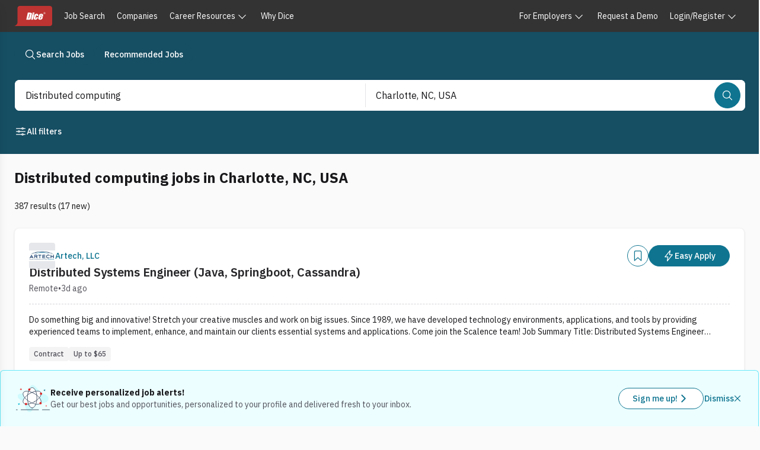

--- FILE ---
content_type: text/html; charset=utf-8
request_url: https://www.dice.com/jobs/q-Distributed+computing-l-Charlotte%2C+NC-jobs
body_size: 54196
content:
<!DOCTYPE html><html lang="en" class="ibm_plex_sans_867ae13f-module__qQdYlW__variable h-full bg-surface-secondary font-sans text-foreground-primary antialiased"><head><meta charSet="utf-8"/><meta name="viewport" content="width=device-width, initial-scale=1"/><link rel="preload" as="image" href="https://d3qscgr6xsioh.cloudfront.net/XoLhcuKSEGnVjx7PBrRw_dec5df50cec34562ff8197dd7e22619f.png?format=webp"/><link rel="preload" as="image" href="https://d3qscgr6xsioh.cloudfront.net/oYJY7wSaS96jZBNEgXtH_transformed.png?format=webp"/><link rel="preload" as="image" href="https://d3qscgr6xsioh.cloudfront.net/K6FW0GLySNOySdjVg7X6_logo.jpg?format=webp"/><link rel="preload" as="image" href="https://d3qscgr6xsioh.cloudfront.net/cExS5kuBRB6OW7UzA865_3a4440106452ec363ca740e83e59ebff.png?format=webp"/><link rel="preload" as="image" href="https://d3qscgr6xsioh.cloudfront.net/4MkTxujqQ56xTzvpSQLl_0802843a2c29ef426566b5b0ecff9c7b.png?format=webp"/><link rel="preload" as="image" href="https://d3qscgr6xsioh.cloudfront.net/1oRD5n3KQv796w2F6aLM_transformed.png?format=webp"/><link rel="preload" as="image" href="https://d3qscgr6xsioh.cloudfront.net/rUn6fpmvSbiGWflDpTpD_transformed.png?format=webp"/><link rel="preload" as="image" href="https://d3qscgr6xsioh.cloudfront.net/rsAnIUWvTU6mYfFXZolU_transformed.png?format=webp"/><link rel="preload" as="image" href="https://prod-file-upload-store.s3.amazonaws.com/Monograms/C.png"/><link rel="preload" as="image" href="https://d3qscgr6xsioh.cloudfront.net/yOLCDBVSmmmNt7oNi8WQ_transformed.png?format=webp"/><link rel="stylesheet" href="/platform/_next/static/chunks/6ff3a9e467a506f9.css" data-precedence="next"/><link rel="stylesheet" href="/platform/_next/static/chunks/8dbf758c4b742bd9.css" data-precedence="next"/><link rel="stylesheet" href="/platform/_next/static/chunks/ef864eebf8d39bcc.css" data-precedence="next"/><link rel="preload" as="script" fetchPriority="low" href="/platform/_next/static/chunks/1fa6e60d064ae009.js"/><script src="/platform/_next/static/chunks/36fb2e907e806a2f.js" async=""></script><script src="/platform/_next/static/chunks/1ca64bf814689c7b.js" async=""></script><script src="/platform/_next/static/chunks/63059845e174c6cf.js" async=""></script><script src="/platform/_next/static/chunks/0630dd5ede1ebc67.js" async=""></script><script src="/platform/_next/static/chunks/538c0be21303a436.js" async=""></script><script src="/platform/_next/static/chunks/turbopack-cadcc8b67dddf88c.js" async=""></script><script src="/platform/_next/static/chunks/9910c2d727b3962b.js" async=""></script><script src="/platform/_next/static/chunks/d9560d1363bac06e.js" async=""></script><script src="/platform/_next/static/chunks/0b16201c1a8636ad.js" async=""></script><script src="/platform/_next/static/chunks/dee4375462a40e24.js" async=""></script><script src="/platform/_next/static/chunks/aeab67addc74b81b.js" async=""></script><script src="/platform/_next/static/chunks/b19de2d118133046.js" async=""></script><script src="/platform/_next/static/chunks/a66c3f0650602d80.js" async=""></script><script src="/platform/_next/static/chunks/bc61284d00014741.js" async=""></script><script src="/platform/_next/static/chunks/1c191613ecc43eea.js" async=""></script><script src="/platform/_next/static/chunks/2eeb0b06fa6334dc.js" async=""></script><script src="/platform/_next/static/chunks/9316810d6545b94e.js" async=""></script><script src="/platform/_next/static/chunks/540718dd56f9e57a.js" async=""></script><script src="/platform/_next/static/chunks/a75c1f38ea1c17e7.js" async=""></script><script src="/platform/_next/static/chunks/f76ea941f4c350d8.js" async=""></script><script src="/platform/_next/static/chunks/306946ed7230746c.js" async=""></script><script src="/platform/_next/static/chunks/8d12957be77b9916.js" async=""></script><script src="/platform/_next/static/chunks/6818a8ca0bbd375c.js" async=""></script><script src="/platform/_next/static/chunks/674dea84b1c7211e.js" async=""></script><script src="/platform/_next/static/chunks/3d9a305cc59f64a8.js" async=""></script><script src="/platform/_next/static/chunks/df0196308cac8d81.js" async=""></script><script src="/platform/_next/static/chunks/ab7cd28c91789554.js" async=""></script><script src="/platform/_next/static/chunks/2fe9c3dd47665e9d.js" async=""></script><script src="/platform/_next/static/chunks/8f0fc9288a72b2ef.js" async=""></script><script src="/platform/_next/static/chunks/0f5a335fc87fa920.js" async=""></script><script src="/platform/_next/static/chunks/f5dfec39d352eb27.js" async=""></script><script src="/platform/_next/static/chunks/39625f2764c10d34.js" async=""></script><link rel="preload" href="https://unpkg.prod.design-prod.dhiaws.com/dhi-dice-wrapper@1-stable/dist/dice-wrapper/dice-wrapper.esm.js" as="script" crossorigin=""/><link rel="preload" href="https://cdn.sift.com/s.js" as="script"/><link rel="preload" href="/vc7eq8/?id=GTM-WLPMJGK" as="script"/><link rel="preload" as="image" href="https://d3qscgr6xsioh.cloudfront.net/HEMef4RyTvWVMCVuMj0A_cvs.png?format=webp"/><meta name="next-size-adjust" content=""/><title>Distributed computing jobs in Charlotte, NC | Dice.com</title><meta name="description" content="Distributed computing jobs in Charlotte, NC"/><link rel="icon" href="/dwp-assets/favicon.png"/><link rel="apple-touch-icon" href="/dwp-assets/apple-icon.png"/><meta name="sentry-trace" content="f3e4e2108c062f9855ff34544e27fb2f-bf334c1024c774fc-0"/><meta name="baggage" content="sentry-environment=production,sentry-release=11ca5529af566a9c69eca75af65448fa5d688da9,sentry-public_key=15801855d9e5dd0585176ee4ba6c4fdf,sentry-trace_id=f3e4e2108c062f9855ff34544e27fb2f,sentry-org_id=4506621876895744,sentry-sampled=false,sentry-sample_rand=0.39315170025898616,sentry-sample_rate=0.005"/><script src="/platform/_next/static/chunks/a6dad97d9634a72d.js" noModule=""></script></head><body><div hidden=""><!--$--><!--/$--></div><link rel="stylesheet" href="https://unpkg.prod.design-prod.dhiaws.com/dhi-dice-wrapper@1-stable/dist/dice-wrapper/dice-wrapper.css"/><div><div class="min-h-screen"><dhi-seds-nav-header></dhi-seds-nav-header><div class="w-full"><div class="bg-cyan-900 pb-1 pt-5"><nav class="mx-auto max-w-screen-2xl px-6"><ul class="inline-flex gap-3"><li><a class="outline-offset-2 outline-stroke-focus forced-colors:outline-[Highlight] relative inline-flex w-fit items-center justify-center self-center rounded-full p-[11px] align-middle font-medium [&amp;_span:first-of-type_svg]:block border text-white pressed:border-interaction-active pressed:bg-interaction-active py-[7px] text-sm [&amp;_span:first-of-type_svg]:h-5 [&amp;_span:first-of-type_svg]:w-5 outline-0 group group border-cyan-900 bg-cyan-900 hover:border-interaction hover:bg-interaction hover:text-white px-4" data-rac="" href="/jobs" tabindex="0" data-react-aria-pressable="true"><span class="flex items-center justify-center gap-2 align-middle"><svg stroke="currentColor" fill="currentColor" stroke-width="0" viewBox="0 0 512 512" class="inline-block align-[-0.125em] text-base group-hover:text-white" aria-hidden="true" height="1em" width="1em" xmlns="http://www.w3.org/2000/svg"><path fill="none" stroke-miterlimit="10" stroke-width="32" d="M221.09 64a157.09 157.09 0 1 0 157.09 157.09A157.1 157.1 0 0 0 221.09 64z"></path><path fill="none" stroke-linecap="round" stroke-miterlimit="10" stroke-width="32" d="M338.29 338.29 448 448"></path></svg>Search Jobs</span></a></li><li><a class="outline-offset-2 outline-stroke-focus forced-colors:outline-[Highlight] relative inline-flex w-fit items-center justify-center self-center rounded-full p-[11px] align-middle font-medium [&amp;_span:first-of-type_svg]:block border text-white pressed:border-interaction-active pressed:bg-interaction-active py-[7px] text-sm [&amp;_span:first-of-type_svg]:h-5 [&amp;_span:first-of-type_svg]:w-5 outline-0 group group border-cyan-900 bg-cyan-900 hover:border-interaction hover:bg-interaction hover:text-white px-4" data-rac="" href="/recommended-jobs" tabindex="0" data-react-aria-pressable="true"><span class="flex items-center justify-center gap-2 align-middle">Recommended Jobs</span></a></li></ul></nav></div><div class="sticky left-0 top-0 z-offcanvas w-full bg-cyan-900 py-5"><div class="mx-auto max-w-screen-2xl"><div class="m-px inline-flex w-full items-start justify-start gap-5 px-6 pb-4" data-testid="job-search-bar"><form class="flex h-auto w-full flex-row rounded-lg rounded-bl-lg bg-white"><div role="region" aria-label="Search bar" class="seui-group sm:items-center bg-white w-full px-2 sm:p-0.5 md:h-13 gap-2 sm:flex h-full rounded-lg focus:none focus:outline-none" data-rac=""><template data-react-aria-hidden="true"><div class="outline-offset-2 outline-stroke-focus forced-colors:outline-[Highlight] seui-field-group group flex items-center overflow-hidden rounded-lg border-zinc-500 bg-white focus-within:outline focus-within:outline-2 focus-within:-outline-offset-2 focus-within:outline-blue-400 focus-within:forced-colors:outline-[Highlight] h-12 min-h-12 outline-0 seui-autocomplete-field-module__2xDDLq__seui-autocomplete border-0 w-full focus:none focus:outline-none rounded-bl-none rounded-br-none sm:rounded-none sm:rounded-l-lg sm:rounded-bl-lg sm:rounded-tl-lg sm:rounded-se-none" data-rac="" role="group"></div> </template><div class="seui-autocomplete group flex-col gap-1 relative block w-full p-0 rounded-lg focus:none focus:outline-none" data-rac="" data-required="true"><div class="outline-offset-2 outline-stroke-focus forced-colors:outline-[Highlight] seui-field-group group flex items-center overflow-hidden rounded-lg border-zinc-500 bg-white focus-within:outline focus-within:outline-2 focus-within:-outline-offset-2 focus-within:outline-blue-400 focus-within:forced-colors:outline-[Highlight] h-12 min-h-12 outline-0 seui-autocomplete-field-module__2xDDLq__seui-autocomplete border-0 w-full focus:none focus:outline-none rounded-bl-none rounded-br-none sm:rounded-none sm:rounded-l-lg sm:rounded-bl-lg sm:rounded-tl-lg sm:rounded-se-none" data-rac="" role="group"><input aria-label="Job title, skill, company, keyword" aria-labelledby="react-aria-_R_hb5av5ubslebrbH3_ react-aria-_R_hb5av5ubslebrbH4_" type="text" aria-required="true" aria-autocomplete="list" autoComplete="off" placeholder="Job title, skill, company, keyword" autoCorrect="off" spellCheck="false" tabindex="0" id="react-aria-_R_hb5av5ubslebrbH3_" aria-describedby="react-aria-_R_hb5av5ubslebrbH6_ react-aria-_R_hb5av5ubslebrbH7_" role="combobox" aria-expanded="false" class="w-full border-zinc-500 bg-white text-zinc-900 placeholder-zinc-600 active:-outline-offset-2 active:outline-interaction disabled:active:outline-gray-200 min-h-12 px-4 py-3 text-base leading-normal rounded-none border-0 shadow-none outline-none outline-0 ring-0 active:outline-none active:outline-0 group-disabled:cursor-not-allowed" data-rac="" name="q" value="Distributed computing"/><button id="react-aria-_R_hb5av5ubslebrb_" type="button" tabindex="-1" data-react-aria-pressable="true" aria-label="Job title, skill, company, keyword" aria-labelledby="react-aria-_R_hb5av5ubslebrb_ react-aria-_R_hb5av5ubslebrbH4_" aria-haspopup="listbox" aria-expanded="false" class="h-6 w-6 self-center rounded outline-offset-0 group-disabled:cursor-not-allowed mr-3 invisible" data-rac=""><svg stroke="currentColor" fill="currentColor" stroke-width="0" viewBox="0 0 512 512" class="inline-block align-[-0.125em] text-base transform text-zinc-500 duration-200 forced-colors:text-[ButtonText] forced-colors:group-disabled:text-[GrayText] group-disabled:text-zinc-500 h-4 w-4 rotate-0 group-hover:text-cyan-900 group-focus:text-cyan-900" aria-hidden="true" height="1em" width="1em" xmlns="http://www.w3.org/2000/svg"><path fill="none" stroke-linecap="round" stroke-linejoin="round" stroke-width="48" d="m112 184 144 144 144-144"></path></svg></button></div> </div><hr role="separator" class="bg-zinc-200 mx-1 my-0 h-[1px] w-full sm:hidden"/><div role="separator" aria-orientation="vertical" class="bg-zinc-200 w-[1px] mx-0.5 my-0 hidden h-10 sm:block"></div><template data-react-aria-hidden="true"><div class="outline-offset-2 outline-stroke-focus forced-colors:outline-[Highlight] seui-field-group group flex w-full items-center overflow-hidden rounded-lg border-zinc-500 bg-white focus-within:outline focus-within:outline-2 focus-within:-outline-offset-2 focus-within:outline-blue-400 focus-within:forced-colors:outline-[Highlight] h-12 min-h-12 outline-0 seui-autocomplete-field-module__2xDDLq__seui-autocomplete border-0 focus:none focus:outline-none rounded-tl-none rounded-tr-none sm:rounded-none" data-rac="" role="group"></div><img alt="Powered by Google" aria-hidden="true" loading="lazy" width="59" height="18" decoding="async" data-nimg="1" class="float-right mx-4 mb-4" style="color:transparent" srcSet="/_next/image?url=%2Fdwp-assets%2Fgoogle_on_white.png&amp;w=64&amp;q=75 1x, /_next/image?url=%2Fdwp-assets%2Fgoogle_on_white.png&amp;w=128&amp;q=75 2x" src="/_next/image?url=%2Fdwp-assets%2Fgoogle_on_white.png&amp;w=128&amp;q=75"/> </template><div class="seui-autocomplete group flex-col gap-1 relative block w-full p-0 rounded-lg focus:none focus:outline-none" data-rac=""><div class="outline-offset-2 outline-stroke-focus forced-colors:outline-[Highlight] seui-field-group group flex w-full items-center overflow-hidden rounded-lg border-zinc-500 bg-white focus-within:outline focus-within:outline-2 focus-within:-outline-offset-2 focus-within:outline-blue-400 focus-within:forced-colors:outline-[Highlight] h-12 min-h-12 outline-0 seui-autocomplete-field-module__2xDDLq__seui-autocomplete border-0 focus:none focus:outline-none rounded-tl-none rounded-tr-none sm:rounded-none" data-rac="" role="group"><input aria-label="Location Field" aria-labelledby="react-aria-_R_kb5av5ubslebrbH3_ react-aria-_R_kb5av5ubslebrbH4_" type="text" aria-autocomplete="list" autoComplete="off" placeholder="Location (ex. Denver, remote)" autoCorrect="off" spellCheck="false" tabindex="0" id="react-aria-_R_kb5av5ubslebrbH3_" aria-describedby="react-aria-_R_kb5av5ubslebrbH6_ react-aria-_R_kb5av5ubslebrbH7_" role="combobox" aria-expanded="false" class="w-full border-zinc-500 bg-white text-zinc-900 placeholder-zinc-600 active:-outline-offset-2 active:outline-interaction disabled:active:outline-gray-200 min-h-12 px-4 py-3 text-base leading-normal rounded-none border-0 shadow-none outline-none outline-0 ring-0 active:outline-none active:outline-0 group-disabled:cursor-not-allowed" data-rac="" name="location" value="Charlotte, NC, USA"/><button id="react-aria-_R_kb5av5ubslebrb_" type="button" tabindex="-1" data-react-aria-pressable="true" aria-label="Location Field" aria-labelledby="react-aria-_R_kb5av5ubslebrb_ react-aria-_R_kb5av5ubslebrbH4_" aria-haspopup="listbox" aria-expanded="false" class="h-6 w-6 self-center rounded outline-offset-0 group-disabled:cursor-not-allowed mr-3 invisible" data-rac=""><svg stroke="currentColor" fill="currentColor" stroke-width="0" viewBox="0 0 512 512" class="inline-block align-[-0.125em] text-base transform text-zinc-500 duration-200 forced-colors:text-[ButtonText] forced-colors:group-disabled:text-[GrayText] group-disabled:text-zinc-500 h-4 w-4 rotate-0 group-hover:text-cyan-900 group-focus:text-cyan-900" aria-hidden="true" height="1em" width="1em" xmlns="http://www.w3.org/2000/svg"><path fill="none" stroke-linecap="round" stroke-linejoin="round" stroke-width="48" d="m112 184 144 144 144-144"></path></svg></button></div> </div><hr role="separator" class="bg-zinc-200 h-[1px] w-full mx-auto my-0 sm:hidden"/><button data-testid="job-search-search-bar-search-button" type="submit" tabindex="0" data-react-aria-pressable="true" aria-label="Search" class="outline-offset-2 outline-stroke-focus forced-colors:outline-[Highlight] relative inline-flex items-center justify-center self-center rounded-full align-middle font-medium [&amp;_span:first-of-type_svg]:block border border-interaction bg-interaction text-white hover:border-interaction-hover hover:bg-interaction-hover pressed:border-interaction-active pressed:bg-interaction-active text-sm [&amp;_span:first-of-type_svg]:h-5 [&amp;_span:first-of-type_svg]:w-5 outline-0 my-3 mr-1.5 w-full p-[11px] sm:my-0 sm:w-fit" data-rac="" id="react-aria-_R_mb5av5ubslebrb_"><span class="flex items-center justify-center gap-2 align-middle"><svg stroke="currentColor" fill="currentColor" stroke-width="0" viewBox="0 0 512 512" class="inline-block align-[-0.125em] text-base" aria-hidden="true" height="1em" width="1em" xmlns="http://www.w3.org/2000/svg"><path fill="none" stroke-miterlimit="10" stroke-width="32" d="M221.09 64a157.09 157.09 0 1 0 157.09 157.09A157.1 157.1 0 0 0 221.09 64z"></path><path fill="none" stroke-linecap="round" stroke-miterlimit="10" stroke-width="32" d="M338.29 338.29 448 448"></path></svg><span class="sm:hidden">Search</span></span></button></div></form></div><div class="flex flex-wrap justify-between px-6 sm:flex-nowrap"><div class="flex flex-wrap gap-2"><button type="button" tabindex="0" data-react-aria-pressable="true" class="outline-offset-2 outline-stroke-focus forced-colors:outline-[Highlight] relative inline-flex w-fit items-center self-center rounded-full p-[11px] align-middle font-medium [&amp;_span:first-of-type_svg]:block hover:underline py-[7px] text-sm [&amp;_span:first-of-type_svg]:h-5 [&amp;_span:first-of-type_svg]:w-5 outline-0 px-0 text-white hover:text-surface-interaction-hover pressed:text-surface-interaction-active justify-between border border-transparent [&amp;_span]:gap-1" data-rac="" id="react-aria-_R_15j5av5ubslebrb_"><span class="flex items-center justify-center gap-2 align-middle"><svg stroke="currentColor" fill="currentColor" stroke-width="0" viewBox="0 0 512 512" class="inline-block align-[-0.125em] text-base" aria-hidden="true" height="1em" width="1em" xmlns="http://www.w3.org/2000/svg"><path fill="none" stroke-linecap="round" stroke-linejoin="round" stroke-width="32" d="M368 128h80m-384 0h240m64 256h80m-384 0h240m-96-128h240m-384 0h80"></path><circle cx="336" cy="128" r="32" fill="none" stroke-linecap="round" stroke-linejoin="round" stroke-width="32"></circle><circle cx="176" cy="256" r="32" fill="none" stroke-linecap="round" stroke-linejoin="round" stroke-width="32"></circle><circle cx="336" cy="384" r="32" fill="none" stroke-linecap="round" stroke-linejoin="round" stroke-width="32"></circle></svg>All filters<!-- --> </span></button></div><div></div></div></div><div><div role="button" tabindex="0" aria-label="drawer-background" data-testid="drawer-background" class="fixed inset-0 z-offcanvas bg-black bg-opacity-50 transition-opacity pointer-events-none opacity-0"></div><div class="fixed inset-y-0 left-0 w-full transform bg-white shadow-lg transition-transform sm:w-[392px] -translate-x-full"><div class="flex h-full flex-col"><div class="inline-flex h-16 items-end justify-end gap-6 pl-10 pr-6 pt-4"><button type="button" data-testid="undefined-close-button"><svg stroke="currentColor" fill="currentColor" stroke-width="0" viewBox="0 0 512 512" class="inline-block align-[-0.125em] text-base h-8 w-8 pl-1 pt-1" aria-hidden="true" height="1em" width="1em" xmlns="http://www.w3.org/2000/svg"><path fill="none" stroke-linecap="round" stroke-linejoin="round" stroke-width="32" d="M368 368 144 144m224 0L144 368"></path></svg><span class="sr-only">Close</span></button></div><div class="flex items-center justify-between border-b px-6 pb-6"><h2 class="text-pretty mb-0 self-stretch text-xl font-bold leading-7 text-zinc-900">Filter Results</h2></div><section class="flex-1 overflow-y-auto p-6 pt-2" tabindex="0" aria-label="Drawer content"><div><div class="mb-8 mt-2"><div class="mb-4 h-auto w-auto flex-col justify-between gap-3 bg-white"><div class="flex cursor-pointer items-center justify-between" aria-hidden="true"><h3 class="mb-2 text-lg font-semibold"><svg stroke="currentColor" fill="currentColor" stroke-width="0" viewBox="0 0 512 512" class="inline-block align-[-0.125em] text-base" aria-hidden="true" height="1em" width="1em" xmlns="http://www.w3.org/2000/svg"><path fill="none" stroke-linecap="round" stroke-linejoin="round" stroke-width="32" d="M259.92 262.91 216.4 149.77a9 9 0 0 0-16.8 0l-43.52 113.14a9 9 0 0 1-5.17 5.17L37.77 311.6a9 9 0 0 0 0 16.8l113.14 43.52a9 9 0 0 1 5.17 5.17l43.52 113.14a9 9 0 0 0 16.8 0l43.52-113.14a9 9 0 0 1 5.17-5.17l113.14-43.52a9 9 0 0 0 0-16.8l-113.14-43.52a9 9 0 0 1-5.17-5.17zM108 68 88 16 68 68 16 88l52 20 20 52 20-52 52-20-52-20zm318.67 49.33L400 48l-26.67 69.33L304 144l69.33 26.67L400 240l26.67-69.33L496 144l-69.33-26.67z"></path></svg> <!-- -->Job post features</h3><svg stroke="currentColor" fill="currentColor" stroke-width="0" viewBox="0 0 512 512" class="inline-block align-[-0.125em] text-base h-4 w-4 transform duration-200 group-disabled:text-gray-200 forced-colors:text-[ButtonText] forced-colors:group-disabled:text-[GrayText] rotate-180 text-cyan-700" aria-hidden="true" height="1em" width="1em" xmlns="http://www.w3.org/2000/svg"><path fill="none" stroke-linecap="round" stroke-linejoin="round" stroke-width="48" d="m112 184 144 144 144-144"></path></svg></div><form><p class="mb-2 mt-1 text-sm text-zinc-600" id="postFeaturedFilter">Selecting these options will only show you job post results that have these features.</p><label data-react-aria-pressable="true" class="group relative flex items-start gap-2 text-base font-normal transition text-zinc-900 mt-4" data-rac=""><span style="border:0;clip:rect(0 0 0 0);clip-path:inset(50%);height:1px;margin:-1px;overflow:hidden;padding:0;position:absolute;width:1px;white-space:nowrap"><input type="checkbox" data-react-aria-pressable="true" tabindex="0" name="easyApply" value="easyApply"/></span><div class="outline-offset-2 outline-stroke-focus forced-colors:outline-[Highlight] rounded border-0 transition outline-0"><svg stroke-width="0" viewBox="0 0 512 512" aria-hidden="true" class="h-6 w-6 cursor-pointer stroke-stroke" xmlns="http://www.w3.org/2000/svg"><path fill="none" stroke-linecap="round" stroke-linejoin="round" stroke-width="32" d="M416 448H96a32.09 32.09 0 01-32-32V96a32.09 32.09 0 0132-32h320a32.09 32.09 0 0132 32v320a32.09 32.09 0 01-32 32z"></path></svg></div>Easy apply (<!-- -->100<!-- -->)</label></form></div></div><div class="mb-8"><div class="mb-2"><div class="flex cursor-pointer items-center justify-between" aria-hidden="true"><h3 class="mb-2 text-lg font-semibold"><svg stroke="currentColor" fill="currentColor" stroke-width="0" viewBox="0 0 512 512" class="inline-block align-[-0.125em] text-base" aria-hidden="true" height="1em" width="1em" xmlns="http://www.w3.org/2000/svg"><rect width="416" height="384" x="48" y="80" fill="none" stroke-linejoin="round" stroke-width="32" rx="48"></rect><circle cx="296" cy="232" r="24"></circle><circle cx="376" cy="232" r="24"></circle><circle cx="296" cy="312" r="24"></circle><circle cx="376" cy="312" r="24"></circle><circle cx="136" cy="312" r="24"></circle><circle cx="216" cy="312" r="24"></circle><circle cx="136" cy="392" r="24"></circle><circle cx="216" cy="392" r="24"></circle><circle cx="296" cy="392" r="24"></circle><path fill="none" stroke-linecap="round" stroke-linejoin="round" stroke-width="32" d="M128 48v32m256-32v32"></path><path fill="none" stroke-linejoin="round" stroke-width="32" d="M464 160H48"></path></svg> <!-- -->Posted date</h3><svg stroke="currentColor" fill="currentColor" stroke-width="0" viewBox="0 0 512 512" class="inline-block align-[-0.125em] text-base h-4 w-4 transform duration-200 group-disabled:text-gray-200 forced-colors:text-[ButtonText] forced-colors:group-disabled:text-[GrayText] rotate-180 text-cyan-700" aria-hidden="true" height="1em" width="1em" xmlns="http://www.w3.org/2000/svg"><path fill="none" stroke-linecap="round" stroke-linejoin="round" stroke-width="48" d="m112 184 144 144 144-144"></path></svg></div><form><p class="mb-4 mt-1 text-sm text-font-light">This is the date the job was posted by a recruiter or employer. Select one.</p><div aria-label="This is the date the job was posted by a recruiter or employer. Select one." aria-labelledby="react-aria-_R_kjl5av5ubslebrb_ react-aria-_R_kjl5av5ubslebrbH1_" role="radiogroup" aria-orientation="vertical" id="react-aria-_R_kjl5av5ubslebrb_" aria-describedby="react-aria-_R_kjl5av5ubslebrbH3_ react-aria-_R_kjl5av5ubslebrbH4_" class="group relative flex flex-col gap-2 mb-2" data-rac="" data-orientation="vertical"><div class="flex flex-wrap gap-2 group-orientation-horizontal:gap-4 group-orientation-vertical:flex-col"><label data-react-aria-pressable="true" class="group relative flex items-start gap-2 text-base font-normal text-zinc-900 transition disabled:opacity-60 forced-colors:disabled:text-[GrayText]" data-rac="" data-selected="true"><span style="border:0;clip:rect(0 0 0 0);clip-path:inset(50%);height:1px;margin:-1px;overflow:hidden;padding:0;position:absolute;width:1px;white-space:nowrap"><input data-react-aria-pressable="true" tabindex="0" type="radio" aria-describedby="react-aria-_R_kjl5av5ubslebrbH3_" name="postedDateOption" checked="" value="NO_PREFERENCE"/></span><div class="h6 w6 inline-block"><svg stroke="currentColor" fill="currentColor" stroke-width="0" viewBox="0 0 512 512" class="inline-block align-[-0.125em] outline-stroke-focus forced-colors:outline-[Highlight] h-6 w-6 cursor-pointer rounded-full border-0 bg-white text-lg outline-offset-2 transition-all text-cyan-700 group-pressed:text-cyan-800 outline-0" aria-hidden="true" height="1em" width="1em" xmlns="http://www.w3.org/2000/svg"><path fill="none" stroke-miterlimit="10" stroke-width="32" d="M448 256c0-106-86-192-192-192S64 150 64 256s86 192 192 192 192-86 192-192z"></path><circle cx="256" cy="256" r="144"></circle></svg></div>No preference</label><label data-react-aria-pressable="true" class="group relative flex items-start gap-2 text-base font-normal text-zinc-900 transition disabled:opacity-60 forced-colors:disabled:text-[GrayText]" data-rac=""><span style="border:0;clip:rect(0 0 0 0);clip-path:inset(50%);height:1px;margin:-1px;overflow:hidden;padding:0;position:absolute;width:1px;white-space:nowrap"><input data-react-aria-pressable="true" tabindex="-1" type="radio" aria-describedby="react-aria-_R_kjl5av5ubslebrbH3_" name="postedDateOption" value="ONE"/></span><div class="h6 w6 inline-block"><svg stroke="currentColor" fill="currentColor" stroke-width="0" viewBox="0 0 512 512" class="inline-block align-[-0.125em] outline-stroke-focus forced-colors:outline-[Highlight] h-6 w-6 cursor-pointer rounded-full border-0 bg-white text-lg outline-offset-2 transition-all text-zinc-500 group-pressed:text-zinc-500 outline-0" aria-hidden="true" height="1em" width="1em" xmlns="http://www.w3.org/2000/svg"><path fill="none" stroke-miterlimit="10" stroke-width="32" d="M448 256c0-106-86-192-192-192S64 150 64 256s86 192 192 192 192-86 192-192z"></path></svg></div>Today (<!-- -->17<!-- -->)</label><label data-react-aria-pressable="true" class="group relative flex items-start gap-2 text-base font-normal text-zinc-900 transition disabled:opacity-60 forced-colors:disabled:text-[GrayText]" data-rac=""><span style="border:0;clip:rect(0 0 0 0);clip-path:inset(50%);height:1px;margin:-1px;overflow:hidden;padding:0;position:absolute;width:1px;white-space:nowrap"><input data-react-aria-pressable="true" tabindex="-1" type="radio" aria-describedby="react-aria-_R_kjl5av5ubslebrbH3_" name="postedDateOption" value="THREE"/></span><div class="h6 w6 inline-block"><svg stroke="currentColor" fill="currentColor" stroke-width="0" viewBox="0 0 512 512" class="inline-block align-[-0.125em] outline-stroke-focus forced-colors:outline-[Highlight] h-6 w-6 cursor-pointer rounded-full border-0 bg-white text-lg outline-offset-2 transition-all text-zinc-500 group-pressed:text-zinc-500 outline-0" aria-hidden="true" height="1em" width="1em" xmlns="http://www.w3.org/2000/svg"><path fill="none" stroke-miterlimit="10" stroke-width="32" d="M448 256c0-106-86-192-192-192S64 150 64 256s86 192 192 192 192-86 192-192z"></path></svg></div>Last 3 days (<!-- -->39<!-- -->)</label><label data-react-aria-pressable="true" class="group relative flex items-start gap-2 text-base font-normal text-zinc-900 transition disabled:opacity-60 forced-colors:disabled:text-[GrayText]" data-rac=""><span style="border:0;clip:rect(0 0 0 0);clip-path:inset(50%);height:1px;margin:-1px;overflow:hidden;padding:0;position:absolute;width:1px;white-space:nowrap"><input data-react-aria-pressable="true" tabindex="-1" type="radio" aria-describedby="react-aria-_R_kjl5av5ubslebrbH3_" name="postedDateOption" value="SEVEN"/></span><div class="h6 w6 inline-block"><svg stroke="currentColor" fill="currentColor" stroke-width="0" viewBox="0 0 512 512" class="inline-block align-[-0.125em] outline-stroke-focus forced-colors:outline-[Highlight] h-6 w-6 cursor-pointer rounded-full border-0 bg-white text-lg outline-offset-2 transition-all text-zinc-500 group-pressed:text-zinc-500 outline-0" aria-hidden="true" height="1em" width="1em" xmlns="http://www.w3.org/2000/svg"><path fill="none" stroke-miterlimit="10" stroke-width="32" d="M448 256c0-106-86-192-192-192S64 150 64 256s86 192 192 192 192-86 192-192z"></path></svg></div>Last 7 days (<!-- -->63<!-- -->)</label></div> </div></form></div></div><div class="mb-8"><div class="mb-4"><div class="flex cursor-pointer items-center justify-between" aria-hidden="true"><h3 class="mb-2 text-lg font-semibold"><svg stroke="currentColor" fill="currentColor" stroke-width="0" viewBox="0 0 512 512" class="inline-block align-[-0.125em] text-base" aria-hidden="true" height="1em" width="1em" xmlns="http://www.w3.org/2000/svg"><path fill="none" stroke-linecap="round" stroke-linejoin="round" stroke-width="32" d="M332.41 310.59a115 115 0 0 0-152.8 0m213.85-61.05a201.26 201.26 0 0 0-274.92 0m329.18-67.43a288 288 0 0 0-383.44 0"></path><path d="M256 416a32 32 0 1 1 32-32 32 32 0 0 1-32 32z"></path></svg> <!-- -->Work settings</h3><svg stroke="currentColor" fill="currentColor" stroke-width="0" viewBox="0 0 512 512" class="inline-block align-[-0.125em] text-base h-4 w-4 transform duration-200 group-disabled:text-gray-200 forced-colors:text-[ButtonText] forced-colors:group-disabled:text-[GrayText] rotate-180 text-cyan-700" aria-hidden="true" height="1em" width="1em" xmlns="http://www.w3.org/2000/svg"><path fill="none" stroke-linecap="round" stroke-linejoin="round" stroke-width="48" d="m112 184 144 144 144-144"></path></svg></div><form><p class="mt- mb-2 text-sm text-font-light" id="workSettingFilter">Are you thinking jammies or something more formal? You can select multiple options.</p><div aria-labelledby="workSettingFilter" class="group flex flex-col gap-2" data-orientation="vertical"><div><label data-react-aria-pressable="true" class="group relative flex items-start gap-2 text-base font-normal transition text-zinc-900 mt-4" data-rac=""><span style="border:0;clip:rect(0 0 0 0);clip-path:inset(50%);height:1px;margin:-1px;overflow:hidden;padding:0;position:absolute;width:1px;white-space:nowrap"><input aria-describedby="react-aria-_R_1bkrl5av5ubslebrb_" type="checkbox" data-react-aria-pressable="true" tabindex="0" name="workPlaceTypeOptions.remote" value="false"/></span><div class="outline-offset-2 outline-stroke-focus forced-colors:outline-[Highlight] rounded border-0 transition outline-0"><svg stroke-width="0" viewBox="0 0 512 512" aria-hidden="true" class="h-6 w-6 cursor-pointer stroke-stroke" xmlns="http://www.w3.org/2000/svg"><path fill="none" stroke-linecap="round" stroke-linejoin="round" stroke-width="32" d="M416 448H96a32.09 32.09 0 01-32-32V96a32.09 32.09 0 0132-32h320a32.09 32.09 0 0132 32v320a32.09 32.09 0 01-32 32z"></path></svg></div>Remote</label><span class="relative -top-1 decoration-clone text-sm ml-8 font-normal text-zinc-900" slot="description" id="react-aria-_R_1bkrl5av5ubslebrb_">Work from anywhere (exceptions may apply)</span></div><div><label data-react-aria-pressable="true" class="group relative flex items-start gap-2 text-base font-normal transition text-zinc-900 mt-4" data-rac=""><span style="border:0;clip:rect(0 0 0 0);clip-path:inset(50%);height:1px;margin:-1px;overflow:hidden;padding:0;position:absolute;width:1px;white-space:nowrap"><input aria-describedby="react-aria-_R_2bkrl5av5ubslebrb_" type="checkbox" data-react-aria-pressable="true" tabindex="0" name="workPlaceTypeOptions.hybrid" value="false"/></span><div class="outline-offset-2 outline-stroke-focus forced-colors:outline-[Highlight] rounded border-0 transition outline-0"><svg stroke-width="0" viewBox="0 0 512 512" aria-hidden="true" class="h-6 w-6 cursor-pointer stroke-stroke" xmlns="http://www.w3.org/2000/svg"><path fill="none" stroke-linecap="round" stroke-linejoin="round" stroke-width="32" d="M416 448H96a32.09 32.09 0 01-32-32V96a32.09 32.09 0 0132-32h320a32.09 32.09 0 0132 32v320a32.09 32.09 0 01-32 32z"></path></svg></div>Hybrid</label><span class="relative -top-1 decoration-clone text-sm ml-8 font-normal text-zinc-900" slot="description" id="react-aria-_R_2bkrl5av5ubslebrb_">Divide your time between the office and home</span></div><div><label data-react-aria-pressable="true" class="group relative flex items-start gap-2 text-base font-normal transition text-zinc-900 mt-4" data-rac=""><span style="border:0;clip:rect(0 0 0 0);clip-path:inset(50%);height:1px;margin:-1px;overflow:hidden;padding:0;position:absolute;width:1px;white-space:nowrap"><input aria-describedby="react-aria-_R_3bkrl5av5ubslebrb_" type="checkbox" data-react-aria-pressable="true" tabindex="0" name="workPlaceTypeOptions.onsite" value="false"/></span><div class="outline-offset-2 outline-stroke-focus forced-colors:outline-[Highlight] rounded border-0 transition outline-0"><svg stroke-width="0" viewBox="0 0 512 512" aria-hidden="true" class="h-6 w-6 cursor-pointer stroke-stroke" xmlns="http://www.w3.org/2000/svg"><path fill="none" stroke-linecap="round" stroke-linejoin="round" stroke-width="32" d="M416 448H96a32.09 32.09 0 01-32-32V96a32.09 32.09 0 0132-32h320a32.09 32.09 0 0132 32v320a32.09 32.09 0 01-32 32z"></path></svg></div>On-Site</label><span class="relative -top-1 decoration-clone text-sm ml-8 font-normal text-zinc-900" slot="description" id="react-aria-_R_3bkrl5av5ubslebrb_">Work in person at an office</span></div> </div></form></div></div><div class="mb-8"><div class="mb-4 h-auto w-auto flex-col justify-between gap-3 bg-white"><div class="flex cursor-pointer items-center justify-between" aria-hidden="true"><h3 class="mb-2 text-lg font-semibold"><svg stroke="currentColor" fill="currentColor" stroke-width="0" viewBox="0 0 512 512" class="inline-block align-[-0.125em] text-base" aria-hidden="true" height="1em" width="1em" xmlns="http://www.w3.org/2000/svg"><rect width="448" height="320" x="32" y="128" fill="none" stroke-linejoin="round" stroke-width="32" rx="48" ry="48"></rect><path fill="none" stroke-linecap="round" stroke-linejoin="round" stroke-width="32" d="M144 128V96a32 32 0 0 1 32-32h160a32 32 0 0 1 32 32v32m112 112H32m288 0v24a8 8 0 0 1-8 8H200a8 8 0 0 1-8-8v-24"></path></svg> <!-- -->Employment type</h3><svg stroke="currentColor" fill="currentColor" stroke-width="0" viewBox="0 0 512 512" class="inline-block align-[-0.125em] text-base h-4 w-4 transform duration-200 group-disabled:text-gray-200 forced-colors:text-[ButtonText] forced-colors:group-disabled:text-[GrayText] rotate-180 text-cyan-700" aria-hidden="true" height="1em" width="1em" xmlns="http://www.w3.org/2000/svg"><path fill="none" stroke-linecap="round" stroke-linejoin="round" stroke-width="48" d="m112 184 144 144 144-144"></path></svg></div><form><p class="mb-2 mt-1 text-sm text-font-light">Tell us the type of work you’re looking for. You can select multiple options.</p><label data-react-aria-pressable="true" class="group relative flex items-start gap-2 text-base font-normal transition text-zinc-900 mt-4" data-rac=""><span style="border:0;clip:rect(0 0 0 0);clip-path:inset(50%);height:1px;margin:-1px;overflow:hidden;padding:0;position:absolute;width:1px;white-space:nowrap"><input type="checkbox" data-react-aria-pressable="true" tabindex="0" name="employmentTypeOptions.fullTime" value="false"/></span><div class="outline-offset-2 outline-stroke-focus forced-colors:outline-[Highlight] rounded border-0 transition outline-0"><svg stroke-width="0" viewBox="0 0 512 512" aria-hidden="true" class="h-6 w-6 cursor-pointer stroke-stroke" xmlns="http://www.w3.org/2000/svg"><path fill="none" stroke-linecap="round" stroke-linejoin="round" stroke-width="32" d="M416 448H96a32.09 32.09 0 01-32-32V96a32.09 32.09 0 0132-32h320a32.09 32.09 0 0132 32v320a32.09 32.09 0 01-32 32z"></path></svg></div>Full time (<!-- -->321<!-- -->)</label><label data-react-aria-pressable="true" class="group relative flex items-start gap-2 text-base font-normal transition text-zinc-400 mt-4" data-rac="" data-disabled="true"><span style="border:0;clip:rect(0 0 0 0);clip-path:inset(50%);height:1px;margin:-1px;overflow:hidden;padding:0;position:absolute;width:1px;white-space:nowrap"><input disabled="" type="checkbox" data-react-aria-pressable="true" name="employmentTypeOptions.partTime" value="false"/></span><div class="outline-offset-2 outline-stroke-focus forced-colors:outline-[Highlight] rounded border-0 transition outline-0"><svg stroke-width="0" viewBox="0 0 512 512" aria-hidden="true" class="h-6 w-6 cursor-default stroke-zinc-400" xmlns="http://www.w3.org/2000/svg"><path fill="none" stroke-linecap="round" stroke-linejoin="round" stroke-width="32" d="M416 448H96a32.09 32.09 0 01-32-32V96a32.09 32.09 0 0132-32h320a32.09 32.09 0 0132 32v320a32.09 32.09 0 01-32 32z"></path></svg></div>Part time (<!-- -->0<!-- -->)</label><label data-react-aria-pressable="true" class="group relative flex items-start gap-2 text-base font-normal transition text-zinc-900 mt-4" data-rac=""><span style="border:0;clip:rect(0 0 0 0);clip-path:inset(50%);height:1px;margin:-1px;overflow:hidden;padding:0;position:absolute;width:1px;white-space:nowrap"><input type="checkbox" data-react-aria-pressable="true" tabindex="0" name="employmentTypeOptions.contract" value="false"/></span><div class="outline-offset-2 outline-stroke-focus forced-colors:outline-[Highlight] rounded border-0 transition outline-0"><svg stroke-width="0" viewBox="0 0 512 512" aria-hidden="true" class="h-6 w-6 cursor-pointer stroke-stroke" xmlns="http://www.w3.org/2000/svg"><path fill="none" stroke-linecap="round" stroke-linejoin="round" stroke-width="32" d="M416 448H96a32.09 32.09 0 01-32-32V96a32.09 32.09 0 0132-32h320a32.09 32.09 0 0132 32v320a32.09 32.09 0 01-32 32z"></path></svg></div>Contract (<!-- -->68<!-- -->)</label><label data-react-aria-pressable="true" class="group relative flex items-start gap-2 text-base font-normal transition text-zinc-900 mt-4" data-rac=""><span style="border:0;clip:rect(0 0 0 0);clip-path:inset(50%);height:1px;margin:-1px;overflow:hidden;padding:0;position:absolute;width:1px;white-space:nowrap"><input type="checkbox" data-react-aria-pressable="true" tabindex="0" name="employmentTypeOptions.thirdParty" value="false"/></span><div class="outline-offset-2 outline-stroke-focus forced-colors:outline-[Highlight] rounded border-0 transition outline-0"><svg stroke-width="0" viewBox="0 0 512 512" aria-hidden="true" class="h-6 w-6 cursor-pointer stroke-stroke" xmlns="http://www.w3.org/2000/svg"><path fill="none" stroke-linecap="round" stroke-linejoin="round" stroke-width="32" d="M416 448H96a32.09 32.09 0 01-32-32V96a32.09 32.09 0 0132-32h320a32.09 32.09 0 0132 32v320a32.09 32.09 0 01-32 32z"></path></svg></div>Third Party (<!-- -->16<!-- -->)</label><label data-react-aria-pressable="true" class="group relative flex items-start gap-2 text-base font-normal transition text-zinc-400 mt-4" data-rac="" data-disabled="true"><span style="border:0;clip:rect(0 0 0 0);clip-path:inset(50%);height:1px;margin:-1px;overflow:hidden;padding:0;position:absolute;width:1px;white-space:nowrap"><input disabled="" type="checkbox" data-react-aria-pressable="true" name="employmentTypeOptions.internship" value="false"/></span><div class="outline-offset-2 outline-stroke-focus forced-colors:outline-[Highlight] rounded border-0 transition outline-0"><svg stroke-width="0" viewBox="0 0 512 512" aria-hidden="true" class="h-6 w-6 cursor-default stroke-zinc-400" xmlns="http://www.w3.org/2000/svg"><path fill="none" stroke-linecap="round" stroke-linejoin="round" stroke-width="32" d="M416 448H96a32.09 32.09 0 01-32-32V96a32.09 32.09 0 0132-32h320a32.09 32.09 0 0132 32v320a32.09 32.09 0 01-32 32z"></path></svg></div>Internship (<!-- -->0<!-- -->)</label></form></div></div><div class="mb-8"><div class="mb-4"><button class="w-full text-left"><div class="flex items-center justify-between"><h3 class="font-bold"><svg stroke="currentColor" fill="currentColor" stroke-width="0" viewBox="0 0 512 512" class="inline-block align-[-0.125em] text-base" aria-hidden="true" height="1em" width="1em" xmlns="http://www.w3.org/2000/svg"><path fill="none" stroke-linecap="round" stroke-linejoin="round" stroke-width="32" d="M461.81 53.81a4.4 4.4 0 0 0-3.3-3.39c-54.38-13.3-180 34.09-248.13 102.17a294.9 294.9 0 0 0-33.09 39.08c-21-1.9-42-.3-59.88 7.5-50.49 22.2-65.18 80.18-69.28 105.07a9 9 0 0 0 9.8 10.4l81.07-8.9a180.29 180.29 0 0 0 1.1 18.3 18.15 18.15 0 0 0 5.3 11.09l31.39 31.39a18.15 18.15 0 0 0 11.1 5.3 179.91 179.91 0 0 0 18.19 1.1l-8.89 81a9 9 0 0 0 10.39 9.79c24.9-4 83-18.69 105.07-69.17 7.8-17.9 9.4-38.79 7.6-59.69a293.91 293.91 0 0 0 39.19-33.09c68.38-68 115.47-190.86 102.37-247.95zM298.66 213.67a42.7 42.7 0 1 1 60.38 0 42.65 42.65 0 0 1-60.38 0z"></path><path fill="none" stroke-linecap="round" stroke-linejoin="round" stroke-width="32" d="M109.64 352a45.06 45.06 0 0 0-26.35 12.84C65.67 382.52 64 448 64 448s65.52-1.67 83.15-19.31A44.73 44.73 0 0 0 160 402.32"></path></svg> Distance</h3><svg stroke="currentColor" fill="currentColor" stroke-width="0" viewBox="0 0 512 512" class="inline-block align-[-0.125em] text-base" aria-hidden="true" height="1em" width="1em" xmlns="http://www.w3.org/2000/svg"><path fill="none" stroke-linecap="round" stroke-linejoin="round" stroke-width="48" d="m112 328 144-144 144 144"></path></svg></div></button><form><p class="mb-4 mt-4 text-sm text-font-light">How far are you willing to commute from the location specified in your search? Select one.</p><div><div aria-label="How far are you willing to commute from the location specified in your search? Select one." aria-labelledby="react-aria-_R_lbl5av5ubslebrb_ react-aria-_R_lbl5av5ubslebrbH1_" role="radiogroup" aria-orientation="vertical" id="react-aria-_R_lbl5av5ubslebrb_" aria-describedby="react-aria-_R_lbl5av5ubslebrbH3_ react-aria-_R_lbl5av5ubslebrbH4_" class="group relative flex flex-col gap-2 mb-4" data-rac="" data-orientation="vertical"><div class="flex flex-wrap gap-2 group-orientation-horizontal:gap-4 group-orientation-vertical:flex-col"><label data-react-aria-pressable="true" class="group relative flex items-start gap-2 text-base font-normal text-zinc-900 transition disabled:opacity-60 forced-colors:disabled:text-[GrayText]" data-rac="" data-selected="true"><span style="border:0;clip:rect(0 0 0 0);clip-path:inset(50%);height:1px;margin:-1px;overflow:hidden;padding:0;position:absolute;width:1px;white-space:nowrap"><input data-react-aria-pressable="true" tabindex="0" type="radio" aria-describedby="react-aria-_R_lbl5av5ubslebrbH3_" name="radius" checked="" value="NO_PREFERENCE"/></span><div class="h6 w6 inline-block"><svg stroke="currentColor" fill="currentColor" stroke-width="0" viewBox="0 0 512 512" class="inline-block align-[-0.125em] outline-stroke-focus forced-colors:outline-[Highlight] h-6 w-6 cursor-pointer rounded-full border-0 bg-white text-lg outline-offset-2 transition-all text-cyan-700 group-pressed:text-cyan-800 outline-0" aria-hidden="true" height="1em" width="1em" xmlns="http://www.w3.org/2000/svg"><path fill="none" stroke-miterlimit="10" stroke-width="32" d="M448 256c0-106-86-192-192-192S64 150 64 256s86 192 192 192 192-86 192-192z"></path><circle cx="256" cy="256" r="144"></circle></svg></div>No Preference</label><label data-react-aria-pressable="true" class="group relative flex items-start gap-2 text-base font-normal text-zinc-900 transition disabled:opacity-60 forced-colors:disabled:text-[GrayText]" data-rac=""><span style="border:0;clip:rect(0 0 0 0);clip-path:inset(50%);height:1px;margin:-1px;overflow:hidden;padding:0;position:absolute;width:1px;white-space:nowrap"><input data-react-aria-pressable="true" tabindex="-1" type="radio" aria-describedby="react-aria-_R_lbl5av5ubslebrbH3_" name="radius" value="10"/></span><div class="h6 w6 inline-block"><svg stroke="currentColor" fill="currentColor" stroke-width="0" viewBox="0 0 512 512" class="inline-block align-[-0.125em] outline-stroke-focus forced-colors:outline-[Highlight] h-6 w-6 cursor-pointer rounded-full border-0 bg-white text-lg outline-offset-2 transition-all text-zinc-500 group-pressed:text-zinc-500 outline-0" aria-hidden="true" height="1em" width="1em" xmlns="http://www.w3.org/2000/svg"><path fill="none" stroke-miterlimit="10" stroke-width="32" d="M448 256c0-106-86-192-192-192S64 150 64 256s86 192 192 192 192-86 192-192z"></path></svg></div>Up to 10 miles</label><label data-react-aria-pressable="true" class="group relative flex items-start gap-2 text-base font-normal text-zinc-900 transition disabled:opacity-60 forced-colors:disabled:text-[GrayText]" data-rac=""><span style="border:0;clip:rect(0 0 0 0);clip-path:inset(50%);height:1px;margin:-1px;overflow:hidden;padding:0;position:absolute;width:1px;white-space:nowrap"><input data-react-aria-pressable="true" tabindex="-1" type="radio" aria-describedby="react-aria-_R_lbl5av5ubslebrbH3_" name="radius" value="30"/></span><div class="h6 w6 inline-block"><svg stroke="currentColor" fill="currentColor" stroke-width="0" viewBox="0 0 512 512" class="inline-block align-[-0.125em] outline-stroke-focus forced-colors:outline-[Highlight] h-6 w-6 cursor-pointer rounded-full border-0 bg-white text-lg outline-offset-2 transition-all text-zinc-500 group-pressed:text-zinc-500 outline-0" aria-hidden="true" height="1em" width="1em" xmlns="http://www.w3.org/2000/svg"><path fill="none" stroke-miterlimit="10" stroke-width="32" d="M448 256c0-106-86-192-192-192S64 150 64 256s86 192 192 192 192-86 192-192z"></path></svg></div>Up to 30 miles</label><label data-react-aria-pressable="true" class="group relative flex items-start gap-2 text-base font-normal text-zinc-900 transition disabled:opacity-60 forced-colors:disabled:text-[GrayText]" data-rac=""><span style="border:0;clip:rect(0 0 0 0);clip-path:inset(50%);height:1px;margin:-1px;overflow:hidden;padding:0;position:absolute;width:1px;white-space:nowrap"><input data-react-aria-pressable="true" tabindex="-1" type="radio" aria-describedby="react-aria-_R_lbl5av5ubslebrbH3_" name="radius" value="50"/></span><div class="h6 w6 inline-block"><svg stroke="currentColor" fill="currentColor" stroke-width="0" viewBox="0 0 512 512" class="inline-block align-[-0.125em] outline-stroke-focus forced-colors:outline-[Highlight] h-6 w-6 cursor-pointer rounded-full border-0 bg-white text-lg outline-offset-2 transition-all text-zinc-500 group-pressed:text-zinc-500 outline-0" aria-hidden="true" height="1em" width="1em" xmlns="http://www.w3.org/2000/svg"><path fill="none" stroke-miterlimit="10" stroke-width="32" d="M448 256c0-106-86-192-192-192S64 150 64 256s86 192 192 192 192-86 192-192z"></path></svg></div>Up to 50 miles</label><label data-react-aria-pressable="true" class="group relative flex items-start gap-2 text-base font-normal text-zinc-900 transition disabled:opacity-60 forced-colors:disabled:text-[GrayText]" data-rac=""><span style="border:0;clip:rect(0 0 0 0);clip-path:inset(50%);height:1px;margin:-1px;overflow:hidden;padding:0;position:absolute;width:1px;white-space:nowrap"><input data-react-aria-pressable="true" tabindex="-1" type="radio" aria-describedby="react-aria-_R_lbl5av5ubslebrbH3_" name="radius" value="75"/></span><div class="h6 w6 inline-block"><svg stroke="currentColor" fill="currentColor" stroke-width="0" viewBox="0 0 512 512" class="inline-block align-[-0.125em] outline-stroke-focus forced-colors:outline-[Highlight] h-6 w-6 cursor-pointer rounded-full border-0 bg-white text-lg outline-offset-2 transition-all text-zinc-500 group-pressed:text-zinc-500 outline-0" aria-hidden="true" height="1em" width="1em" xmlns="http://www.w3.org/2000/svg"><path fill="none" stroke-miterlimit="10" stroke-width="32" d="M448 256c0-106-86-192-192-192S64 150 64 256s86 192 192 192 192-86 192-192z"></path></svg></div>Up to 75 miles</label></div> </div></div></form></div></div><div class="mb-8"><div class="mb-4"><div class="flex cursor-pointer items-center justify-between" aria-hidden="true"><h3 class="mb-2 text-lg font-semibold"><svg stroke="currentColor" fill="currentColor" stroke-width="0" viewBox="0 0 512 512" class="inline-block align-[-0.125em] text-base" aria-hidden="true" height="1em" width="1em" xmlns="http://www.w3.org/2000/svg"><path fill="none" stroke-linecap="round" stroke-linejoin="round" stroke-width="32" d="M402 168c-2.93 40.67-33.1 72-66 72s-63.12-31.32-66-72c-3-42.31 26.37-72 66-72s69 30.46 66 72z"></path><path fill="none" stroke-miterlimit="10" stroke-width="32" d="M336 304c-65.17 0-127.84 32.37-143.54 95.41-2.08 8.34 3.15 16.59 11.72 16.59h263.65c8.57 0 13.77-8.25 11.72-16.59C463.85 335.36 401.18 304 336 304z"></path><path fill="none" stroke-linecap="round" stroke-linejoin="round" stroke-width="32" d="M200 185.94c-2.34 32.48-26.72 58.06-53 58.06s-50.7-25.57-53-58.06C91.61 152.15 115.34 128 147 128s55.39 24.77 53 57.94z"></path><path fill="none" stroke-linecap="round" stroke-miterlimit="10" stroke-width="32" d="M206 306c-18.05-8.27-37.93-11.45-59-11.45-52 0-102.1 25.85-114.65 76.2-1.65 6.66 2.53 13.25 9.37 13.25H154"></path></svg> <!-- -->Employer type</h3><svg stroke="currentColor" fill="currentColor" stroke-width="0" viewBox="0 0 512 512" class="inline-block align-[-0.125em] text-base h-4 w-4 transform duration-200 group-disabled:text-gray-200 forced-colors:text-[ButtonText] forced-colors:group-disabled:text-[GrayText] rotate-180 text-cyan-700" aria-hidden="true" height="1em" width="1em" xmlns="http://www.w3.org/2000/svg"><path fill="none" stroke-linecap="round" stroke-linejoin="round" stroke-width="48" d="m112 184 144 144 144-144"></path></svg></div><form><p class="mb-4 mt-4 text-sm text-font-light">This is the source of the job post. You can select multiple options.</p><label data-react-aria-pressable="true" class="group relative flex items-start gap-2 text-base font-normal transition text-zinc-900 mt-4" data-rac=""><span style="border:0;clip:rect(0 0 0 0);clip-path:inset(50%);height:1px;margin:-1px;overflow:hidden;padding:0;position:absolute;width:1px;white-space:nowrap"><input type="checkbox" data-react-aria-pressable="true" tabindex="0" name="employerTypeOptions.directHire" value="false"/></span><div class="outline-offset-2 outline-stroke-focus forced-colors:outline-[Highlight] rounded border-0 transition outline-0"><svg stroke-width="0" viewBox="0 0 512 512" aria-hidden="true" class="h-6 w-6 cursor-pointer stroke-stroke" xmlns="http://www.w3.org/2000/svg"><path fill="none" stroke-linecap="round" stroke-linejoin="round" stroke-width="32" d="M416 448H96a32.09 32.09 0 01-32-32V96a32.09 32.09 0 0132-32h320a32.09 32.09 0 0132 32v320a32.09 32.09 0 01-32 32z"></path></svg></div>Direct hire (<!-- -->329<!-- -->)</label><label data-react-aria-pressable="true" class="group relative flex items-start gap-2 text-base font-normal transition text-zinc-900 mt-4" data-rac=""><span style="border:0;clip:rect(0 0 0 0);clip-path:inset(50%);height:1px;margin:-1px;overflow:hidden;padding:0;position:absolute;width:1px;white-space:nowrap"><input type="checkbox" data-react-aria-pressable="true" tabindex="0" name="employerTypeOptions.recruiter" value="false"/></span><div class="outline-offset-2 outline-stroke-focus forced-colors:outline-[Highlight] rounded border-0 transition outline-0"><svg stroke-width="0" viewBox="0 0 512 512" aria-hidden="true" class="h-6 w-6 cursor-pointer stroke-stroke" xmlns="http://www.w3.org/2000/svg"><path fill="none" stroke-linecap="round" stroke-linejoin="round" stroke-width="32" d="M416 448H96a32.09 32.09 0 01-32-32V96a32.09 32.09 0 0132-32h320a32.09 32.09 0 0132 32v320a32.09 32.09 0 01-32 32z"></path></svg></div>Recruiter (<!-- -->58<!-- -->)</label><label data-react-aria-pressable="true" class="group relative flex items-start gap-2 text-base font-normal transition text-zinc-400 mt-4" data-rac="" data-disabled="true"><span style="border:0;clip:rect(0 0 0 0);clip-path:inset(50%);height:1px;margin:-1px;overflow:hidden;padding:0;position:absolute;width:1px;white-space:nowrap"><input disabled="" type="checkbox" data-react-aria-pressable="true" name="employerTypeOptions.other" value="false"/></span><div class="outline-offset-2 outline-stroke-focus forced-colors:outline-[Highlight] rounded border-0 transition outline-0"><svg stroke-width="0" viewBox="0 0 512 512" aria-hidden="true" class="h-6 w-6 cursor-default stroke-zinc-400" xmlns="http://www.w3.org/2000/svg"><path fill="none" stroke-linecap="round" stroke-linejoin="round" stroke-width="32" d="M416 448H96a32.09 32.09 0 01-32-32V96a32.09 32.09 0 0132-32h320a32.09 32.09 0 0132 32v320a32.09 32.09 0 01-32 32z"></path></svg></div>Other (<!-- -->0<!-- -->)</label></form></div></div><div class="mb-8"><div class="mb-4"><div class="flex cursor-pointer items-center justify-between" aria-hidden="true"><h3 class="mb-2 text-lg font-semibold"><svg stroke="currentColor" fill="currentColor" stroke-width="0" viewBox="0 0 512 512" class="inline-block align-[-0.125em] text-base" aria-hidden="true" height="1em" width="1em" xmlns="http://www.w3.org/2000/svg"><rect width="320" height="448" x="96" y="32" fill="none" stroke-linejoin="round" stroke-width="32" rx="48"></rect><path fill="none" stroke-linecap="round" stroke-linejoin="round" stroke-width="32" d="M208 80h96"></path><path d="M333.48 284.51A39.65 39.65 0 0 0 304 272c-11.6 0-22.09 4.41-29.54 12.43s-11.2 19.12-10.34 31C265.83 338.91 283.72 358 304 358s38.14-19.09 39.87-42.55c.88-11.78-2.82-22.77-10.39-30.94zM371.69 448H236.31a12.05 12.05 0 0 1-9.31-4.17 13 13 0 0 1-2.76-10.92c3.25-17.56 13.38-32.31 29.3-42.66C267.68 381.06 285.6 376 304 376s36.32 5.06 50.46 14.25c15.92 10.35 26.05 25.1 29.3 42.66a13 13 0 0 1-2.76 10.92 12.05 12.05 0 0 1-9.31 4.17z"></path></svg> <!-- -->Work authorization</h3><svg stroke="currentColor" fill="currentColor" stroke-width="0" viewBox="0 0 512 512" class="inline-block align-[-0.125em] text-base h-4 w-4 transform duration-200 group-disabled:text-gray-200 forced-colors:text-[ButtonText] forced-colors:group-disabled:text-[GrayText] rotate-180 text-cyan-700" aria-hidden="true" height="1em" width="1em" xmlns="http://www.w3.org/2000/svg"><path fill="none" stroke-linecap="round" stroke-linejoin="round" stroke-width="48" d="m112 184 144 144 144-144"></path></svg></div><div><p class="mb-2 mt-1 text-sm text-font-light">Are you looking for an employer who is willing to provide sponsorship?<!-- --> <a class="outline-offset-2 outline-stroke-focus forced-colors:outline-[Highlight] inline-flex items-center gap-1 text-interaction underline visited:text-interaction-visited outline-0" data-rac="" href="https://www.dice.com/support/candidate-help/finding-a-job/what-does-willing-to-sponsor-mean-on-dice.html" target="_blank" tabindex="0" data-react-aria-pressable="true">What does this mean?</a></p><div class="mb-4 mt-4 text-sm text-zinc-600"><label data-react-aria-pressable="true" class="group relative flex items-start gap-2 text-base font-normal transition text-zinc-900 mt-4" data-rac=""><span style="border:0;clip:rect(0 0 0 0);clip-path:inset(50%);height:1px;margin:-1px;overflow:hidden;padding:0;position:absolute;width:1px;white-space:nowrap"><input type="checkbox" data-react-aria-pressable="true" tabindex="0" name="willingToSponsor" value="willingToSponsor"/></span><div class="outline-offset-2 outline-stroke-focus forced-colors:outline-[Highlight] rounded border-0 transition outline-0"><svg stroke-width="0" viewBox="0 0 512 512" aria-hidden="true" class="h-6 w-6 cursor-pointer stroke-stroke" xmlns="http://www.w3.org/2000/svg"><path fill="none" stroke-linecap="round" stroke-linejoin="round" stroke-width="32" d="M416 448H96a32.09 32.09 0 01-32-32V96a32.09 32.09 0 0132-32h320a32.09 32.09 0 0132 32v320a32.09 32.09 0 01-32 32z"></path></svg></div>Willing to sponsor (<!-- -->2<!-- -->)</label></div></div></div></div></div></section><div class="flex justify-end gap-4 border-t p-4"><button type="button" tabindex="0" data-react-aria-pressable="true" class="outline-offset-2 outline-stroke-focus forced-colors:outline-[Highlight] relative inline-flex w-fit items-center justify-center self-center rounded-full border border-transparent p-[11px] align-middle font-medium leading-6 [&amp;_span:first-of-type_svg]:block [&amp;_span:first-of-type_svg]:h-6 [&amp;_span:first-of-type_svg]:w-6 px-0 text-interaction hover:text-interaction-hover hover:underline pressed:text-interaction-active outline-0" data-rac="" id="react-aria-_R_2cl5av5ubslebrb_"><span class="flex items-center justify-center gap-2 align-middle">Clear filters</span></button><button type="button" tabindex="0" data-react-aria-pressable="true" class="outline-offset-2 outline-stroke-focus forced-colors:outline-[Highlight] relative inline-flex w-fit items-center justify-center self-center rounded-full p-[11px] px-[31px] align-middle font-medium leading-6 [&amp;_span:first-of-type_svg]:block [&amp;_span:first-of-type_svg]:h-6 [&amp;_span:first-of-type_svg]:w-6 border border-interaction bg-interaction text-white hover:border-interaction-hover hover:bg-interaction-hover pressed:border-interaction-active pressed:bg-interaction-active outline-0" data-rac="" id="react-aria-_R_2kl5av5ubslebrb_"><span class="flex items-center justify-center gap-2 align-middle">Apply filters</span></button></div></div></div></div></div><div class="m-px mx-auto max-w-screen-2xl sm:px-6" data-testid="job-search-results-container"><div class="mt-6 pl-6 sm:pl-0"><h1 class="text-pretty text-2xl font-bold">Distributed computing<!-- --> jobs<!-- --> in Charlotte, NC, USA</h1></div><p class="font-[&#x27;IBM Plex Sans&#x27;] pb-3 pl-6 pt-6 text-sm font-normal leading-tight text-neutral-900 sm:pl-0">387 results (17 new)</p><div class="flex flex-col gap-4 divide-y divide-zinc-100 sm:divide-none" role="list" aria-label="Job search results"><div role="listitem"><div class="flex gap-4 flex-col"><div class="w-full"><div data-id="659462e35c5b05bcdd05a79e506c64cc" data-job-guid="9b0cc6b4-c1f7-483b-a8d0-6622b0cee227" data-testid="job-card" role="article"><div class="flex flex-col gap-6 overflow-hidden rounded-lg border bg-surface-primary p-6 text-foreground-primary relative mx-auto h-full w-full border-transparent shadow-none transition duration-300 ease-in-out sm:border-zinc-100 sm:shadow"><a tabindex="-1" aria-label="View Details for Distributed Systems Engineer (Java, Springboot, Cassandra) (659462e35c5b05bcdd05a79e506c64cc)" data-testid="job-search-job-card-link" href="https://www.dice.com/job-detail/9b0cc6b4-c1f7-483b-a8d0-6622b0cee227" target="_blank" class="absolute left-0 top-0 z-0 h-full w-full opacity-0"> </a><div class="header -mb-2 flex flex-row justify-between"><span class="logo inline-flex w-auto items-center justify-start gap-3"><a class="outline-offset-2 outline-stroke-focus forced-colors:outline-[Highlight] gap-1 text-interaction visited:text-interaction-visited outline-0 z-[1] flex items-center justify-center no-underline" data-rac="" aria-label="Company Logo" href="/company-profile/76df2676-048f-549a-9a12-a5f524e085b8?companyname=Artech%2C%20LLC" target="_blank" rel="noopener noreferrer" tabindex="0" data-react-aria-pressable="true"><div class="relative inline-block [&amp;&gt;div]:!h-11 [&amp;&gt;div]:!w-11"><div class="overflow-hidden rounded h-10 w-10 bg-gray-200"><img src="https://d3qscgr6xsioh.cloudfront.net/XoLhcuKSEGnVjx7PBrRw_dec5df50cec34562ff8197dd7e22619f.png?format=webp" alt="Artech, LLC" class="h-full w-full object-contain"/></div></div></a><a class="outline-offset-2 outline-stroke-focus forced-colors:outline-[Highlight] gap-1 text-interaction visited:text-interaction-visited outline-0 z-[1] flex h-5 shrink grow basis-0 items-center justify-start font-medium no-underline hover:underline" data-rac="" href="/company-profile/76df2676-048f-549a-9a12-a5f524e085b8?companyname=Artech%2C%20LLC" target="_blank" tabindex="0" data-react-aria-pressable="true"><p class="mb-0 line-clamp-2 text-sm sm:line-clamp-1">Artech, LLC</p></a></span><span class="sm:w-324 flex items-center justify-center gap-1.5"><div class="gap-1.5 sm:flex"><button data-testid="job-card-save-btn" type="button" tabindex="0" data-react-aria-pressable="true" aria-label="Add" class="outline-offset-2 outline-stroke-focus forced-colors:outline-[Highlight] relative inline-flex w-fit items-center justify-center self-center rounded-full align-middle font-medium [&amp;_span:first-of-type_svg]:block border border-interaction bg-surface-primary text-interaction hover:bg-surface-interaction-hover pressed:bg-surface-interaction-active text-sm [&amp;_span:first-of-type_svg]:h-5 [&amp;_span:first-of-type_svg]:w-5 outline-0 p-[7px] z-[1]" data-rac="" id="react-aria-_R_j4gm9av5ubslebrb_"><span class="flex items-center justify-center gap-2 align-middle"><svg stroke="currentColor" fill="currentColor" stroke-width="0" viewBox="0 0 512 512" class="inline-block align-[-0.125em] text-base" aria-hidden="true" height="1em" width="1em" xmlns="http://www.w3.org/2000/svg"><path fill="none" stroke-linecap="round" stroke-linejoin="round" stroke-width="32" d="M352 48H160a48 48 0 0 0-48 48v368l144-128 144 128V96a48 48 0 0 0-48-48z"></path></svg></span></button></div><div class="hidden gap-1.5 sm:flex"><a class="outline-offset-2 outline-stroke-focus forced-colors:outline-[Highlight] relative inline-flex w-fit items-center justify-center self-center rounded-full p-[11px] align-middle font-medium [&amp;_span:first-of-type_svg]:block border border-interaction bg-interaction text-white hover:border-interaction-hover hover:bg-interaction-hover pressed:border-interaction-active pressed:bg-interaction-active px-[23px] py-[7px] text-sm [&amp;_span:first-of-type_svg]:h-5 [&amp;_span:first-of-type_svg]:w-5 outline-0 z-[1]" data-rac="" href="https://www.dice.com/job-detail/9b0cc6b4-c1f7-483b-a8d0-6622b0cee227" target="_blank" tabindex="0" data-react-aria-pressable="true"><span class="flex items-center justify-center gap-2 align-middle"><svg stroke="currentColor" fill="currentColor" stroke-width="0" viewBox="0 0 512 512" class="inline-block align-[-0.125em] text-base" aria-hidden="true" height="1em" width="1em" xmlns="http://www.w3.org/2000/svg"><path fill="none" stroke-linecap="round" stroke-linejoin="round" stroke-width="32" d="M315.27 33 96 304h128l-31.51 173.23a2.36 2.36 0 0 0 2.33 2.77h0a2.36 2.36 0 0 0 1.89-.95L416 208H288l31.66-173.25a2.45 2.45 0 0 0-2.44-2.75h0a2.42 2.42 0 0 0-1.95 1z"></path></svg>Easy Apply</span></a></div></span></div><div class="content" role="main" aria-label="Details for Distributed Systems Engineer (Java, Springboot, Cassandra) position"><div class="inline-flex shrink grow basis-0 flex-col items-center justify-start relative"><div class="self-stretch"><a class="outline-offset-2 outline-stroke-focus forced-colors:outline-[Highlight] items-center gap-1 visited:text-interaction-visited outline-0 line-clamp-1 shrink grow basis-0 text-xl font-semibold text-zinc-800 no-underline hover:underline" data-rac="" data-testid="job-search-job-detail-link" aria-label="Distributed Systems Engineer (Java, Springboot, Cassandra)" href="https://www.dice.com/job-detail/9b0cc6b4-c1f7-483b-a8d0-6622b0cee227" target="_blank" tabindex="0" data-react-aria-pressable="true">Distributed Systems Engineer (Java, Springboot, Cassandra)</a></div></div><span class="inline-flex h-5 w-full items-start justify-start gap-1.5"><div class="flex h-5 shrink grow basis-0 items-center justify-start gap-1.5"><div class="inline-flex flex-col items-center justify-start gap-2.5"><div class="inline-flex items-center justify-start gap-1.5"><p class="text-sm font-normal text-zinc-600">Remote</p></div></div><div class="flex items-start justify-start gap-1.5"><div class="inline-flex flex-col items-center justify-center"><p class="text-sm font-normal text-zinc-600">•</p></div><div class="flex items-center justify-center gap-2.5"><p class="text-sm font-normal text-zinc-600">3d ago</p></div></div></div></span><span class="hidden items-start justify-start self-stretch sm:flex"><div class="mt-2 flex shrink grow basis-0 items-center justify-start gap-2.5 self-stretch border-t border-dashed border-zinc-300 pt-4"><p class="line-clamp-2 h-10 shrink grow basis-0 text-sm font-normal text-zinc-900">Do something big and innovative! Stretch your creative muscles and work on big issues.  Since 1989, we have developed technology environments, applications, and tools by providing experienced teams to implement, enhance, and maintain our clients  essential systems and applications.  Come join the Scalence team! Job Summary Title:  Distributed Systems Engineer (migration focused) Pay Rate: $60/hr.  Location:  Fully remote (Pacific work hours) Duration: 12 months Start Date: ASAP We are looking fo</p></div></span><div class="flex flex-wrap gap-3"><div class="box inline-flex h-6 items-center justify-center rounded bg-zinc-100 px-2 sm:hidden" aria-labelledby="easyApply-label"><p id="easyApply-label" class="m-0 flex h-full w-full items-center justify-center overflow-hidden text-ellipsis text-xs font-medium text-zinc-600">Easy Apply</p></div><div class="box inline-flex h-6 items-center justify-center rounded bg-zinc-100 px-2 " aria-labelledby="employmentType-label"><p id="employmentType-label" class="m-0 flex h-full w-full items-center justify-center overflow-hidden text-ellipsis text-xs font-medium text-zinc-600">Contract</p></div><div class="box inline-flex h-6 items-center justify-center rounded bg-zinc-100 px-2 " aria-labelledby="salary-label"><p id="salary-label" class="m-0 flex h-full w-full items-center justify-center overflow-hidden text-ellipsis text-xs font-medium text-zinc-600">Up to $65</p></div></div></div></div></div></div></div></div><div role="listitem"><div class="flex gap-4 flex-col"><div class="w-full"><div data-id="1c56baf616364d2a8ef1a719d904d7b0" data-job-guid="34486e56-4bd7-4e67-b84e-db33f27ab786" data-testid="job-card" role="article"><div class="flex flex-col gap-6 overflow-hidden rounded-lg border bg-surface-primary p-6 text-foreground-primary relative mx-auto h-full w-full border-transparent shadow-none transition duration-300 ease-in-out sm:border-zinc-100 sm:shadow"><a tabindex="-1" aria-label="View Details for Distributed Systems Engineer (L5) - Commerce Product Data Engineering (1c56baf616364d2a8ef1a719d904d7b0)" data-testid="job-search-job-card-link" href="https://www.dice.com/job-detail/34486e56-4bd7-4e67-b84e-db33f27ab786" target="_blank" class="absolute left-0 top-0 z-0 h-full w-full opacity-0"> </a><div class="header -mb-2 flex flex-row justify-between"><span class="logo inline-flex w-auto items-center justify-start gap-3"><a class="outline-offset-2 outline-stroke-focus forced-colors:outline-[Highlight] gap-1 text-interaction visited:text-interaction-visited outline-0 z-[1] flex items-center justify-center no-underline" data-rac="" aria-label="Company Logo" href="/company-profile/415f8d64-7f08-54d4-8ccd-cf8f3f5f708f?companyname=Netflix%2C%20Inc." target="_blank" rel="noopener noreferrer" tabindex="0" data-react-aria-pressable="true"><div class="relative inline-block [&amp;&gt;div]:!h-11 [&amp;&gt;div]:!w-11"><div class="overflow-hidden rounded h-10 w-10 bg-gray-200"><img src="https://d3qscgr6xsioh.cloudfront.net/oYJY7wSaS96jZBNEgXtH_transformed.png?format=webp" alt="Netflix, Inc." class="h-full w-full object-contain"/></div></div></a><a class="outline-offset-2 outline-stroke-focus forced-colors:outline-[Highlight] gap-1 text-interaction visited:text-interaction-visited outline-0 z-[1] flex h-5 shrink grow basis-0 items-center justify-start font-medium no-underline hover:underline" data-rac="" href="/company-profile/415f8d64-7f08-54d4-8ccd-cf8f3f5f708f?companyname=Netflix%2C%20Inc." target="_blank" tabindex="0" data-react-aria-pressable="true"><p class="mb-0 line-clamp-2 text-sm sm:line-clamp-1">Netflix, Inc.</p></a></span><span class="sm:w-324 flex items-center justify-center gap-1.5"><div class="gap-1.5 sm:flex"><button data-testid="job-card-save-btn" type="button" tabindex="0" data-react-aria-pressable="true" aria-label="Add" class="outline-offset-2 outline-stroke-focus forced-colors:outline-[Highlight] relative inline-flex w-fit items-center justify-center self-center rounded-full align-middle font-medium [&amp;_span:first-of-type_svg]:block border border-interaction bg-surface-primary text-interaction hover:bg-surface-interaction-hover pressed:bg-surface-interaction-active text-sm [&amp;_span:first-of-type_svg]:h-5 [&amp;_span:first-of-type_svg]:w-5 outline-0 p-[7px] z-[1]" data-rac="" id="react-aria-_R_j4h69av5ubslebrb_"><span class="flex items-center justify-center gap-2 align-middle"><svg stroke="currentColor" fill="currentColor" stroke-width="0" viewBox="0 0 512 512" class="inline-block align-[-0.125em] text-base" aria-hidden="true" height="1em" width="1em" xmlns="http://www.w3.org/2000/svg"><path fill="none" stroke-linecap="round" stroke-linejoin="round" stroke-width="32" d="M352 48H160a48 48 0 0 0-48 48v368l144-128 144 128V96a48 48 0 0 0-48-48z"></path></svg></span></button></div><div class="hidden gap-1.5 sm:flex"><a class="outline-offset-2 outline-stroke-focus forced-colors:outline-[Highlight] relative inline-flex w-fit items-center justify-center self-center rounded-full p-[11px] align-middle font-medium [&amp;_span:first-of-type_svg]:block border border-interaction bg-interaction text-white hover:border-interaction-hover hover:bg-interaction-hover pressed:border-interaction-active pressed:bg-interaction-active px-[23px] py-[7px] text-sm [&amp;_span:first-of-type_svg]:h-5 [&amp;_span:first-of-type_svg]:w-5 outline-0 z-[1]" data-rac="" href="https://www.dice.com/job-detail/34486e56-4bd7-4e67-b84e-db33f27ab786" target="_blank" tabindex="0" data-react-aria-pressable="true"><span class="flex items-center justify-center gap-2 align-middle"><svg stroke="currentColor" fill="currentColor" stroke-width="0" viewBox="0 0 512 512" class="inline-block align-[-0.125em] text-base" aria-hidden="true" height="1em" width="1em" xmlns="http://www.w3.org/2000/svg"><path fill="none" stroke-linecap="round" stroke-linejoin="round" stroke-width="32" d="M384 224v184a40 40 0 0 1-40 40H104a40 40 0 0 1-40-40V168a40 40 0 0 1 40-40h167.48M336 64h112v112M224 288 440 72"></path></svg>Apply Now</span></a></div></span></div><div class="content" role="main" aria-label="Details for Distributed Systems Engineer (L5) - Commerce Product Data Engineering position"><div class="inline-flex shrink grow basis-0 flex-col items-center justify-start relative"><div class="self-stretch"><a class="outline-offset-2 outline-stroke-focus forced-colors:outline-[Highlight] items-center gap-1 visited:text-interaction-visited outline-0 line-clamp-1 shrink grow basis-0 text-xl font-semibold text-zinc-800 no-underline hover:underline" data-rac="" data-testid="job-search-job-detail-link" aria-label="Distributed Systems Engineer (L5) - Commerce Product Data Engineering" href="https://www.dice.com/job-detail/34486e56-4bd7-4e67-b84e-db33f27ab786" target="_blank" tabindex="0" data-react-aria-pressable="true">Distributed Systems Engineer (L5) - Commerce Product Data Engineering</a></div></div><span class="inline-flex h-5 w-full items-start justify-start gap-1.5"><div class="flex h-5 shrink grow basis-0 items-center justify-start gap-1.5"><div class="inline-flex flex-col items-center justify-start gap-2.5"><div class="inline-flex items-center justify-start gap-1.5"><p class="text-sm font-normal text-zinc-600">Remote</p></div></div><div class="flex items-start justify-start gap-1.5"><div class="inline-flex flex-col items-center justify-center"><p class="text-sm font-normal text-zinc-600">•</p></div><div class="flex items-center justify-center gap-2.5"><p class="text-sm font-normal text-zinc-600">Today</p></div></div></div></span><span class="hidden items-start justify-start self-stretch sm:flex"><div class="mt-2 flex shrink grow basis-0 items-center justify-start gap-2.5 self-stretch border-t border-dashed border-zinc-300 pt-4"><p class="line-clamp-2 h-10 shrink grow basis-0 text-sm font-normal text-zinc-900">Netflix is one of the world&#x27;s leading entertainment services, with over 300 million paid memberships in over 190 countries enjoying TV series, films and games across a wide variety of genres and languages. Members can play, pause and resume watching as much as they want, anytime, anywhere, and can change their plans at any time.  Netflix is re-imagining entertainment with over 300 million paid memberships in over 190 countries on millions of devices. One of the ways we do this is by using insigh</p></div></span><div class="flex flex-wrap gap-3"><div class="box inline-flex h-6 items-center justify-center rounded bg-zinc-100 px-2 " aria-labelledby="employmentType-label"><p id="employmentType-label" class="m-0 flex h-full w-full items-center justify-center overflow-hidden text-ellipsis text-xs font-medium text-zinc-600">Full-time</p></div><div class="box inline-flex h-6 items-center justify-center rounded bg-zinc-100 px-2 " aria-labelledby="salary-label"><p id="salary-label" class="m-0 flex h-full w-full items-center justify-center overflow-hidden text-ellipsis text-xs font-medium text-zinc-600">USD 170,000.00 per year</p></div></div></div></div></div></div></div></div><div role="listitem"><div class="flex gap-4 flex-col"><div class="w-full"><div data-id="67ff6f80adf351c582074f42834d5a84" data-job-guid="f155849e-52c3-495d-9cbd-94b2bacf5856" data-testid="job-card" role="article"><div class="flex flex-col gap-6 overflow-hidden rounded-lg border bg-surface-primary p-6 text-foreground-primary relative mx-auto h-full w-full border-transparent shadow-none transition duration-300 ease-in-out sm:border-zinc-100 sm:shadow"><a tabindex="-1" aria-label="View Details for Distributed Systems Engineer (L6) - Commerce Product Data Engineering (67ff6f80adf351c582074f42834d5a84)" data-testid="job-search-job-card-link" href="https://www.dice.com/job-detail/f155849e-52c3-495d-9cbd-94b2bacf5856" target="_blank" class="absolute left-0 top-0 z-0 h-full w-full opacity-0"> </a><div class="header -mb-2 flex flex-row justify-between"><span class="logo inline-flex w-auto items-center justify-start gap-3"><a class="outline-offset-2 outline-stroke-focus forced-colors:outline-[Highlight] gap-1 text-interaction visited:text-interaction-visited outline-0 z-[1] flex items-center justify-center no-underline" data-rac="" aria-label="Company Logo" href="/company-profile/415f8d64-7f08-54d4-8ccd-cf8f3f5f708f?companyname=Netflix%2C%20Inc." target="_blank" rel="noopener noreferrer" tabindex="0" data-react-aria-pressable="true"><div class="relative inline-block [&amp;&gt;div]:!h-11 [&amp;&gt;div]:!w-11"><div class="overflow-hidden rounded h-10 w-10 bg-gray-200"><img src="https://d3qscgr6xsioh.cloudfront.net/oYJY7wSaS96jZBNEgXtH_transformed.png?format=webp" alt="Netflix, Inc." class="h-full w-full object-contain"/></div></div></a><a class="outline-offset-2 outline-stroke-focus forced-colors:outline-[Highlight] gap-1 text-interaction visited:text-interaction-visited outline-0 z-[1] flex h-5 shrink grow basis-0 items-center justify-start font-medium no-underline hover:underline" data-rac="" href="/company-profile/415f8d64-7f08-54d4-8ccd-cf8f3f5f708f?companyname=Netflix%2C%20Inc." target="_blank" tabindex="0" data-react-aria-pressable="true"><p class="mb-0 line-clamp-2 text-sm sm:line-clamp-1">Netflix, Inc.</p></a></span><span class="sm:w-324 flex items-center justify-center gap-1.5"><div class="gap-1.5 sm:flex"><button data-testid="job-card-save-btn" type="button" tabindex="0" data-react-aria-pressable="true" aria-label="Add" class="outline-offset-2 outline-stroke-focus forced-colors:outline-[Highlight] relative inline-flex w-fit items-center justify-center self-center rounded-full align-middle font-medium [&amp;_span:first-of-type_svg]:block border border-interaction bg-surface-primary text-interaction hover:bg-surface-interaction-hover pressed:bg-surface-interaction-active text-sm [&amp;_span:first-of-type_svg]:h-5 [&amp;_span:first-of-type_svg]:w-5 outline-0 p-[7px] z-[1]" data-rac="" id="react-aria-_R_j4hm9av5ubslebrb_"><span class="flex items-center justify-center gap-2 align-middle"><svg stroke="currentColor" fill="currentColor" stroke-width="0" viewBox="0 0 512 512" class="inline-block align-[-0.125em] text-base" aria-hidden="true" height="1em" width="1em" xmlns="http://www.w3.org/2000/svg"><path fill="none" stroke-linecap="round" stroke-linejoin="round" stroke-width="32" d="M352 48H160a48 48 0 0 0-48 48v368l144-128 144 128V96a48 48 0 0 0-48-48z"></path></svg></span></button></div><div class="hidden gap-1.5 sm:flex"><a class="outline-offset-2 outline-stroke-focus forced-colors:outline-[Highlight] relative inline-flex w-fit items-center justify-center self-center rounded-full p-[11px] align-middle font-medium [&amp;_span:first-of-type_svg]:block border border-interaction bg-interaction text-white hover:border-interaction-hover hover:bg-interaction-hover pressed:border-interaction-active pressed:bg-interaction-active px-[23px] py-[7px] text-sm [&amp;_span:first-of-type_svg]:h-5 [&amp;_span:first-of-type_svg]:w-5 outline-0 z-[1]" data-rac="" href="https://www.dice.com/job-detail/f155849e-52c3-495d-9cbd-94b2bacf5856" target="_blank" tabindex="0" data-react-aria-pressable="true"><span class="flex items-center justify-center gap-2 align-middle"><svg stroke="currentColor" fill="currentColor" stroke-width="0" viewBox="0 0 512 512" class="inline-block align-[-0.125em] text-base" aria-hidden="true" height="1em" width="1em" xmlns="http://www.w3.org/2000/svg"><path fill="none" stroke-linecap="round" stroke-linejoin="round" stroke-width="32" d="M384 224v184a40 40 0 0 1-40 40H104a40 40 0 0 1-40-40V168a40 40 0 0 1 40-40h167.48M336 64h112v112M224 288 440 72"></path></svg>Apply Now</span></a></div></span></div><div class="content" role="main" aria-label="Details for Distributed Systems Engineer (L6) - Commerce Product Data Engineering position"><div class="inline-flex shrink grow basis-0 flex-col items-center justify-start relative"><div class="self-stretch"><a class="outline-offset-2 outline-stroke-focus forced-colors:outline-[Highlight] items-center gap-1 visited:text-interaction-visited outline-0 line-clamp-1 shrink grow basis-0 text-xl font-semibold text-zinc-800 no-underline hover:underline" data-rac="" data-testid="job-search-job-detail-link" aria-label="Distributed Systems Engineer (L6) - Commerce Product Data Engineering" href="https://www.dice.com/job-detail/f155849e-52c3-495d-9cbd-94b2bacf5856" target="_blank" tabindex="0" data-react-aria-pressable="true">Distributed Systems Engineer (L6) - Commerce Product Data Engineering</a></div></div><span class="inline-flex h-5 w-full items-start justify-start gap-1.5"><div class="flex h-5 shrink grow basis-0 items-center justify-start gap-1.5"><div class="inline-flex flex-col items-center justify-start gap-2.5"><div class="inline-flex items-center justify-start gap-1.5"><p class="text-sm font-normal text-zinc-600">Remote</p></div></div><div class="flex items-start justify-start gap-1.5"><div class="inline-flex flex-col items-center justify-center"><p class="text-sm font-normal text-zinc-600">•</p></div><div class="flex items-center justify-center gap-2.5"><p class="text-sm font-normal text-zinc-600">Today</p></div></div></div></span><span class="hidden items-start justify-start self-stretch sm:flex"><div class="mt-2 flex shrink grow basis-0 items-center justify-start gap-2.5 self-stretch border-t border-dashed border-zinc-300 pt-4"><p class="line-clamp-2 h-10 shrink grow basis-0 text-sm font-normal text-zinc-900">Netflix is one of the world&#x27;s leading entertainment services, with over 300 million paid memberships in over 190 countries enjoying TV series, films and games across a wide variety of genres and languages. Members can play, pause and resume watching as much as they want, anytime, anywhere, and can change their plans at any time.  Netflix is re-imagining entertainment with over 300 million paid memberships in over 190 countries on millions of devices. One of the ways we do this is by using insigh</p></div></span><div class="flex flex-wrap gap-3"><div class="box inline-flex h-6 items-center justify-center rounded bg-zinc-100 px-2 " aria-labelledby="employmentType-label"><p id="employmentType-label" class="m-0 flex h-full w-full items-center justify-center overflow-hidden text-ellipsis text-xs font-medium text-zinc-600">Full-time</p></div><div class="box inline-flex h-6 items-center justify-center rounded bg-zinc-100 px-2 " aria-labelledby="salary-label"><p id="salary-label" class="m-0 flex h-full w-full items-center justify-center overflow-hidden text-ellipsis text-xs font-medium text-zinc-600">USD 230,000.00 per year</p></div></div></div></div></div></div></div></div><div role="listitem"><div class="flex gap-4 flex-col"><div class="w-full"><div data-id="1f1d6802012094ea93d5df9a0c534ef4" data-job-guid="6045bfb7-c911-4af6-978b-611b00792a83" data-testid="job-card" role="article"><div class="flex flex-col gap-6 overflow-hidden rounded-lg border bg-surface-primary p-6 text-foreground-primary relative mx-auto h-full w-full border-transparent shadow-none transition duration-300 ease-in-out sm:border-zinc-100 sm:shadow"><a tabindex="-1" aria-label="View Details for Distributed Systems Engineer (L5) - Cloud Gateway (1f1d6802012094ea93d5df9a0c534ef4)" data-testid="job-search-job-card-link" href="https://www.dice.com/job-detail/6045bfb7-c911-4af6-978b-611b00792a83" target="_blank" class="absolute left-0 top-0 z-0 h-full w-full opacity-0"> </a><div class="header -mb-2 flex flex-row justify-between"><span class="logo inline-flex w-auto items-center justify-start gap-3"><a class="outline-offset-2 outline-stroke-focus forced-colors:outline-[Highlight] gap-1 text-interaction visited:text-interaction-visited outline-0 z-[1] flex items-center justify-center no-underline" data-rac="" aria-label="Company Logo" href="/company-profile/415f8d64-7f08-54d4-8ccd-cf8f3f5f708f?companyname=Netflix%2C%20Inc." target="_blank" rel="noopener noreferrer" tabindex="0" data-react-aria-pressable="true"><div class="relative inline-block [&amp;&gt;div]:!h-11 [&amp;&gt;div]:!w-11"><div class="overflow-hidden rounded h-10 w-10 bg-gray-200"><img src="https://d3qscgr6xsioh.cloudfront.net/oYJY7wSaS96jZBNEgXtH_transformed.png?format=webp" alt="Netflix, Inc." class="h-full w-full object-contain"/></div></div></a><a class="outline-offset-2 outline-stroke-focus forced-colors:outline-[Highlight] gap-1 text-interaction visited:text-interaction-visited outline-0 z-[1] flex h-5 shrink grow basis-0 items-center justify-start font-medium no-underline hover:underline" data-rac="" href="/company-profile/415f8d64-7f08-54d4-8ccd-cf8f3f5f708f?companyname=Netflix%2C%20Inc." target="_blank" tabindex="0" data-react-aria-pressable="true"><p class="mb-0 line-clamp-2 text-sm sm:line-clamp-1">Netflix, Inc.</p></a></span><span class="sm:w-324 flex items-center justify-center gap-1.5"><div class="gap-1.5 sm:flex"><button data-testid="job-card-save-btn" type="button" tabindex="0" data-react-aria-pressable="true" aria-label="Add" class="outline-offset-2 outline-stroke-focus forced-colors:outline-[Highlight] relative inline-flex w-fit items-center justify-center self-center rounded-full align-middle font-medium [&amp;_span:first-of-type_svg]:block border border-interaction bg-surface-primary text-interaction hover:bg-surface-interaction-hover pressed:bg-surface-interaction-active text-sm [&amp;_span:first-of-type_svg]:h-5 [&amp;_span:first-of-type_svg]:w-5 outline-0 p-[7px] z-[1]" data-rac="" id="react-aria-_R_j4i69av5ubslebrb_"><span class="flex items-center justify-center gap-2 align-middle"><svg stroke="currentColor" fill="currentColor" stroke-width="0" viewBox="0 0 512 512" class="inline-block align-[-0.125em] text-base" aria-hidden="true" height="1em" width="1em" xmlns="http://www.w3.org/2000/svg"><path fill="none" stroke-linecap="round" stroke-linejoin="round" stroke-width="32" d="M352 48H160a48 48 0 0 0-48 48v368l144-128 144 128V96a48 48 0 0 0-48-48z"></path></svg></span></button></div><div class="hidden gap-1.5 sm:flex"><a class="outline-offset-2 outline-stroke-focus forced-colors:outline-[Highlight] relative inline-flex w-fit items-center justify-center self-center rounded-full p-[11px] align-middle font-medium [&amp;_span:first-of-type_svg]:block border border-interaction bg-interaction text-white hover:border-interaction-hover hover:bg-interaction-hover pressed:border-interaction-active pressed:bg-interaction-active px-[23px] py-[7px] text-sm [&amp;_span:first-of-type_svg]:h-5 [&amp;_span:first-of-type_svg]:w-5 outline-0 z-[1]" data-rac="" href="https://www.dice.com/job-detail/6045bfb7-c911-4af6-978b-611b00792a83" target="_blank" tabindex="0" data-react-aria-pressable="true"><span class="flex items-center justify-center gap-2 align-middle"><svg stroke="currentColor" fill="currentColor" stroke-width="0" viewBox="0 0 512 512" class="inline-block align-[-0.125em] text-base" aria-hidden="true" height="1em" width="1em" xmlns="http://www.w3.org/2000/svg"><path fill="none" stroke-linecap="round" stroke-linejoin="round" stroke-width="32" d="M384 224v184a40 40 0 0 1-40 40H104a40 40 0 0 1-40-40V168a40 40 0 0 1 40-40h167.48M336 64h112v112M224 288 440 72"></path></svg>Apply Now</span></a></div></span></div><div class="content" role="main" aria-label="Details for Distributed Systems Engineer (L5) - Cloud Gateway position"><div class="inline-flex shrink grow basis-0 flex-col items-center justify-start relative"><div class="self-stretch"><a class="outline-offset-2 outline-stroke-focus forced-colors:outline-[Highlight] items-center gap-1 visited:text-interaction-visited outline-0 line-clamp-1 shrink grow basis-0 text-xl font-semibold text-zinc-800 no-underline hover:underline" data-rac="" data-testid="job-search-job-detail-link" aria-label="Distributed Systems Engineer (L5) - Cloud Gateway" href="https://www.dice.com/job-detail/6045bfb7-c911-4af6-978b-611b00792a83" target="_blank" tabindex="0" data-react-aria-pressable="true">Distributed Systems Engineer (L5) - Cloud Gateway</a></div></div><span class="inline-flex h-5 w-full items-start justify-start gap-1.5"><div class="flex h-5 shrink grow basis-0 items-center justify-start gap-1.5"><div class="inline-flex flex-col items-center justify-start gap-2.5"><div class="inline-flex items-center justify-start gap-1.5"><p class="text-sm font-normal text-zinc-600">Remote</p></div></div><div class="flex items-start justify-start gap-1.5"><div class="inline-flex flex-col items-center justify-center"><p class="text-sm font-normal text-zinc-600">•</p></div><div class="flex items-center justify-center gap-2.5"><p class="text-sm font-normal text-zinc-600">Today</p></div></div></div></span><span class="hidden items-start justify-start self-stretch sm:flex"><div class="mt-2 flex shrink grow basis-0 items-center justify-start gap-2.5 self-stretch border-t border-dashed border-zinc-300 pt-4"><p class="line-clamp-2 h-10 shrink grow basis-0 text-sm font-normal text-zinc-900">Netflix is one of the world&#x27;s leading entertainment services, with over 300 million paid memberships in over 190 countries enjoying TV series, films and games across a wide variety of genres and languages. Members can play, pause and resume watching as much as they want, anytime, anywhere, and can change their plans at any time.  The Application Networking Group owns the communication backbone for Netflix&#x27;s Cloud. As part of our Cloud Gateway team, you will design, build, operate, and evolve the</p></div></span><div class="flex flex-wrap gap-3"><div class="box inline-flex h-6 items-center justify-center rounded bg-zinc-100 px-2 " aria-labelledby="employmentType-label"><p id="employmentType-label" class="m-0 flex h-full w-full items-center justify-center overflow-hidden text-ellipsis text-xs font-medium text-zinc-600">Full-time</p></div><div class="box inline-flex h-6 items-center justify-center rounded bg-zinc-100 px-2 " aria-labelledby="salary-label"><p id="salary-label" class="m-0 flex h-full w-full items-center justify-center overflow-hidden text-ellipsis text-xs font-medium text-zinc-600">USD 100,000.00 per year</p></div></div></div></div></div></div></div></div><div role="listitem"><div class="flex gap-4 flex-col"><div class="w-full"><div data-id="74b450b5dadd4b2488666fd51de91b0c" data-job-guid="881c5879-6cc7-4b45-a461-cd2c491ca5ae" data-testid="job-card" role="article"><div class="flex flex-col gap-6 overflow-hidden rounded-lg border bg-surface-primary p-6 text-foreground-primary relative mx-auto h-full w-full border-transparent shadow-none transition duration-300 ease-in-out sm:border-zinc-100 sm:shadow"><a tabindex="-1" aria-label="View Details for Distributed Systems Software Engineer (L5) - Open Connect Control Plane (74b450b5dadd4b2488666fd51de91b0c)" data-testid="job-search-job-card-link" href="https://www.dice.com/job-detail/881c5879-6cc7-4b45-a461-cd2c491ca5ae" target="_blank" class="absolute left-0 top-0 z-0 h-full w-full opacity-0"> </a><div class="header -mb-2 flex flex-row justify-between"><span class="logo inline-flex w-auto items-center justify-start gap-3"><a class="outline-offset-2 outline-stroke-focus forced-colors:outline-[Highlight] gap-1 text-interaction visited:text-interaction-visited outline-0 z-[1] flex items-center justify-center no-underline" data-rac="" aria-label="Company Logo" href="/company-profile/415f8d64-7f08-54d4-8ccd-cf8f3f5f708f?companyname=Netflix%2C%20Inc." target="_blank" rel="noopener noreferrer" tabindex="0" data-react-aria-pressable="true"><div class="relative inline-block [&amp;&gt;div]:!h-11 [&amp;&gt;div]:!w-11"><div class="overflow-hidden rounded h-10 w-10 bg-gray-200"><img src="https://d3qscgr6xsioh.cloudfront.net/oYJY7wSaS96jZBNEgXtH_transformed.png?format=webp" alt="Netflix, Inc." class="h-full w-full object-contain"/></div></div></a><a class="outline-offset-2 outline-stroke-focus forced-colors:outline-[Highlight] gap-1 text-interaction visited:text-interaction-visited outline-0 z-[1] flex h-5 shrink grow basis-0 items-center justify-start font-medium no-underline hover:underline" data-rac="" href="/company-profile/415f8d64-7f08-54d4-8ccd-cf8f3f5f708f?companyname=Netflix%2C%20Inc." target="_blank" tabindex="0" data-react-aria-pressable="true"><p class="mb-0 line-clamp-2 text-sm sm:line-clamp-1">Netflix, Inc.</p></a></span><span class="sm:w-324 flex items-center justify-center gap-1.5"><div class="gap-1.5 sm:flex"><button data-testid="job-card-save-btn" type="button" tabindex="0" data-react-aria-pressable="true" aria-label="Add" class="outline-offset-2 outline-stroke-focus forced-colors:outline-[Highlight] relative inline-flex w-fit items-center justify-center self-center rounded-full align-middle font-medium [&amp;_span:first-of-type_svg]:block border border-interaction bg-surface-primary text-interaction hover:bg-surface-interaction-hover pressed:bg-surface-interaction-active text-sm [&amp;_span:first-of-type_svg]:h-5 [&amp;_span:first-of-type_svg]:w-5 outline-0 p-[7px] z-[1]" data-rac="" id="react-aria-_R_j4im9av5ubslebrb_"><span class="flex items-center justify-center gap-2 align-middle"><svg stroke="currentColor" fill="currentColor" stroke-width="0" viewBox="0 0 512 512" class="inline-block align-[-0.125em] text-base" aria-hidden="true" height="1em" width="1em" xmlns="http://www.w3.org/2000/svg"><path fill="none" stroke-linecap="round" stroke-linejoin="round" stroke-width="32" d="M352 48H160a48 48 0 0 0-48 48v368l144-128 144 128V96a48 48 0 0 0-48-48z"></path></svg></span></button></div><div class="hidden gap-1.5 sm:flex"><a class="outline-offset-2 outline-stroke-focus forced-colors:outline-[Highlight] relative inline-flex w-fit items-center justify-center self-center rounded-full p-[11px] align-middle font-medium [&amp;_span:first-of-type_svg]:block border border-interaction bg-interaction text-white hover:border-interaction-hover hover:bg-interaction-hover pressed:border-interaction-active pressed:bg-interaction-active px-[23px] py-[7px] text-sm [&amp;_span:first-of-type_svg]:h-5 [&amp;_span:first-of-type_svg]:w-5 outline-0 z-[1]" data-rac="" href="https://www.dice.com/job-detail/881c5879-6cc7-4b45-a461-cd2c491ca5ae" target="_blank" tabindex="0" data-react-aria-pressable="true"><span class="flex items-center justify-center gap-2 align-middle"><svg stroke="currentColor" fill="currentColor" stroke-width="0" viewBox="0 0 512 512" class="inline-block align-[-0.125em] text-base" aria-hidden="true" height="1em" width="1em" xmlns="http://www.w3.org/2000/svg"><path fill="none" stroke-linecap="round" stroke-linejoin="round" stroke-width="32" d="M384 224v184a40 40 0 0 1-40 40H104a40 40 0 0 1-40-40V168a40 40 0 0 1 40-40h167.48M336 64h112v112M224 288 440 72"></path></svg>Apply Now</span></a></div></span></div><div class="content" role="main" aria-label="Details for Distributed Systems Software Engineer (L5) - Open Connect Control Plane position"><div class="inline-flex shrink grow basis-0 flex-col items-center justify-start relative"><div class="self-stretch"><a class="outline-offset-2 outline-stroke-focus forced-colors:outline-[Highlight] items-center gap-1 visited:text-interaction-visited outline-0 line-clamp-1 shrink grow basis-0 text-xl font-semibold text-zinc-800 no-underline hover:underline" data-rac="" data-testid="job-search-job-detail-link" aria-label="Distributed Systems Software Engineer (L5) - Open Connect Control Plane" href="https://www.dice.com/job-detail/881c5879-6cc7-4b45-a461-cd2c491ca5ae" target="_blank" tabindex="0" data-react-aria-pressable="true">Distributed Systems Software Engineer (L5) - Open Connect Control Plane</a></div></div><span class="inline-flex h-5 w-full items-start justify-start gap-1.5"><div class="flex h-5 shrink grow basis-0 items-center justify-start gap-1.5"><div class="inline-flex flex-col items-center justify-start gap-2.5"><div class="inline-flex items-center justify-start gap-1.5"><p class="text-sm font-normal text-zinc-600">Remote</p></div></div><div class="flex items-start justify-start gap-1.5"><div class="inline-flex flex-col items-center justify-center"><p class="text-sm font-normal text-zinc-600">•</p></div><div class="flex items-center justify-center gap-2.5"><p class="text-sm font-normal text-zinc-600">Today</p></div></div></div></span><span class="hidden items-start justify-start self-stretch sm:flex"><div class="mt-2 flex shrink grow basis-0 items-center justify-start gap-2.5 self-stretch border-t border-dashed border-zinc-300 pt-4"><p class="line-clamp-2 h-10 shrink grow basis-0 text-sm font-normal text-zinc-900">Netflix is one of the world&#x27;s leading entertainment services, with over 300 million paid memberships in over 190 countries enjoying TV series, films and games across a wide variety of genres and languages. Members can play, pause and resume watching as much as they want, anytime, anywhere, and can change their plans at any time.  Open Connect (OC) is a critical group within Netflix that builds and manages a content delivery network (CDN) that delivers all of Netflix&#x27;s streaming video. In additio</p></div></span><div class="flex flex-wrap gap-3"><div class="box inline-flex h-6 items-center justify-center rounded bg-zinc-100 px-2 " aria-labelledby="employmentType-label"><p id="employmentType-label" class="m-0 flex h-full w-full items-center justify-center overflow-hidden text-ellipsis text-xs font-medium text-zinc-600">Full-time</p></div></div></div></div></div></div></div></div><div role="listitem"><div class="flex gap-4 flex-col"><div class="w-full"><div data-id="92a7b4f6dd85af22d58edf2703d008fc" data-job-guid="861b395b-1f60-4a00-afd8-2907162bc403" data-testid="job-card" role="article"><div class="flex flex-col gap-6 overflow-hidden rounded-lg border bg-surface-primary p-6 text-foreground-primary relative mx-auto h-full w-full border-transparent shadow-none transition duration-300 ease-in-out sm:border-zinc-100 sm:shadow"><a tabindex="-1" aria-label="View Details for Python Developer - Risk Technology (92a7b4f6dd85af22d58edf2703d008fc)" data-testid="job-search-job-card-link" href="https://www.dice.com/job-detail/861b395b-1f60-4a00-afd8-2907162bc403" target="_blank" class="absolute left-0 top-0 z-0 h-full w-full opacity-0"> </a><div class="header -mb-2 flex flex-row justify-between"><span class="logo inline-flex w-auto items-center justify-start gap-3"><a class="outline-offset-2 outline-stroke-focus forced-colors:outline-[Highlight] gap-1 text-interaction visited:text-interaction-visited outline-0 z-[1] flex items-center justify-center no-underline" data-rac="" aria-label="Company Logo" href="/company-profile/e2f4acd1-ccb5-5aa2-bc38-9ae199e7455a?companyname=Genesis10" target="_blank" rel="noopener noreferrer" tabindex="0" data-react-aria-pressable="true"><div class="relative inline-block [&amp;&gt;div]:!h-11 [&amp;&gt;div]:!w-11"><div class="overflow-hidden rounded h-10 w-10 bg-gray-200"><img src="https://d3qscgr6xsioh.cloudfront.net/K6FW0GLySNOySdjVg7X6_logo.jpg?format=webp" alt="Genesis10" class="h-full w-full object-contain"/></div></div></a><a class="outline-offset-2 outline-stroke-focus forced-colors:outline-[Highlight] gap-1 text-interaction visited:text-interaction-visited outline-0 z-[1] flex h-5 shrink grow basis-0 items-center justify-start font-medium no-underline hover:underline" data-rac="" href="/company-profile/e2f4acd1-ccb5-5aa2-bc38-9ae199e7455a?companyname=Genesis10" target="_blank" tabindex="0" data-react-aria-pressable="true"><p class="mb-0 line-clamp-2 text-sm sm:line-clamp-1">Genesis10</p></a></span><span class="sm:w-324 flex items-center justify-center gap-1.5"><div class="gap-1.5 sm:flex"><button data-testid="job-card-save-btn" type="button" tabindex="0" data-react-aria-pressable="true" aria-label="Add" class="outline-offset-2 outline-stroke-focus forced-colors:outline-[Highlight] relative inline-flex w-fit items-center justify-center self-center rounded-full align-middle font-medium [&amp;_span:first-of-type_svg]:block border border-interaction bg-surface-primary text-interaction hover:bg-surface-interaction-hover pressed:bg-surface-interaction-active text-sm [&amp;_span:first-of-type_svg]:h-5 [&amp;_span:first-of-type_svg]:w-5 outline-0 p-[7px] z-[1]" data-rac="" id="react-aria-_R_j4j69av5ubslebrb_"><span class="flex items-center justify-center gap-2 align-middle"><svg stroke="currentColor" fill="currentColor" stroke-width="0" viewBox="0 0 512 512" class="inline-block align-[-0.125em] text-base" aria-hidden="true" height="1em" width="1em" xmlns="http://www.w3.org/2000/svg"><path fill="none" stroke-linecap="round" stroke-linejoin="round" stroke-width="32" d="M352 48H160a48 48 0 0 0-48 48v368l144-128 144 128V96a48 48 0 0 0-48-48z"></path></svg></span></button></div><div class="hidden gap-1.5 sm:flex"><a class="outline-offset-2 outline-stroke-focus forced-colors:outline-[Highlight] relative inline-flex w-fit items-center justify-center self-center rounded-full p-[11px] align-middle font-medium [&amp;_span:first-of-type_svg]:block border border-interaction bg-interaction text-white hover:border-interaction-hover hover:bg-interaction-hover pressed:border-interaction-active pressed:bg-interaction-active px-[23px] py-[7px] text-sm [&amp;_span:first-of-type_svg]:h-5 [&amp;_span:first-of-type_svg]:w-5 outline-0 z-[1]" data-rac="" href="https://www.dice.com/job-detail/861b395b-1f60-4a00-afd8-2907162bc403" target="_blank" tabindex="0" data-react-aria-pressable="true"><span class="flex items-center justify-center gap-2 align-middle"><svg stroke="currentColor" fill="currentColor" stroke-width="0" viewBox="0 0 512 512" class="inline-block align-[-0.125em] text-base" aria-hidden="true" height="1em" width="1em" xmlns="http://www.w3.org/2000/svg"><path fill="none" stroke-linecap="round" stroke-linejoin="round" stroke-width="32" d="M315.27 33 96 304h128l-31.51 173.23a2.36 2.36 0 0 0 2.33 2.77h0a2.36 2.36 0 0 0 1.89-.95L416 208H288l31.66-173.25a2.45 2.45 0 0 0-2.44-2.75h0a2.42 2.42 0 0 0-1.95 1z"></path></svg>Easy Apply</span></a></div></span></div><div class="content" role="main" aria-label="Details for Python Developer - Risk Technology position"><div class="inline-flex shrink grow basis-0 flex-col items-center justify-start relative"><div class="self-stretch"><a class="outline-offset-2 outline-stroke-focus forced-colors:outline-[Highlight] items-center gap-1 visited:text-interaction-visited outline-0 line-clamp-1 shrink grow basis-0 text-xl font-semibold text-zinc-800 no-underline hover:underline" data-rac="" data-testid="job-search-job-detail-link" aria-label="Python Developer - Risk Technology" href="https://www.dice.com/job-detail/861b395b-1f60-4a00-afd8-2907162bc403" target="_blank" tabindex="0" data-react-aria-pressable="true">Python Developer - Risk Technology</a></div></div><span class="inline-flex h-5 w-full items-start justify-start gap-1.5"><div class="flex h-5 shrink grow basis-0 items-center justify-start gap-1.5"><div class="inline-flex flex-col items-center justify-start gap-2.5"><div class="inline-flex items-center justify-start gap-1.5"><p class="text-sm font-normal text-zinc-600">Charlotte, North Carolina</p></div></div><div class="flex items-start justify-start gap-1.5"><div class="inline-flex flex-col items-center justify-center"><p class="text-sm font-normal text-zinc-600">•</p></div><div class="flex items-center justify-center gap-2.5"><p class="text-sm font-normal text-zinc-600">Today</p></div></div></div></span><span class="hidden items-start justify-start self-stretch sm:flex"><div class="mt-2 flex shrink grow basis-0 items-center justify-start gap-2.5 self-stretch border-t border-dashed border-zinc-300 pt-4"><p class="line-clamp-2 h-10 shrink grow basis-0 text-sm font-normal text-zinc-900">Genesis10 is seeking a Python Developer - Risk Technology for a direct hire position with a multinational banking and financial services company located in Charlotte, NC. This is a hybrid position. Summary:  The company is in the process of leading a Digital Transformation across our Americas Division as we continue to modernize our technology, focus on our data driven approach, grow and plan.  As a result of this expansion, we are currently seeking a talented and motivated Python Developer to j</p></div></span><div class="flex flex-wrap gap-3"><div class="box inline-flex h-6 items-center justify-center rounded bg-zinc-100 px-2 sm:hidden" aria-labelledby="easyApply-label"><p id="easyApply-label" class="m-0 flex h-full w-full items-center justify-center overflow-hidden text-ellipsis text-xs font-medium text-zinc-600">Easy Apply</p></div><div class="box inline-flex h-6 items-center justify-center rounded bg-zinc-100 px-2 " aria-labelledby="employmentType-label"><p id="employmentType-label" class="m-0 flex h-full w-full items-center justify-center overflow-hidden text-ellipsis text-xs font-medium text-zinc-600">Full-time</p></div><div class="box inline-flex h-6 items-center justify-center rounded bg-zinc-100 px-2 " aria-labelledby="salary-label"><p id="salary-label" class="m-0 flex h-full w-full items-center justify-center overflow-hidden text-ellipsis text-xs font-medium text-zinc-600">USD 115,000.00 - 180,000.00 per year</p></div></div></div></div></div></div></div></div><div role="listitem"><div class="flex gap-4 flex-col"><div class="w-full"><div data-id="f9060b512cbf9c2164e6fac7e34d0d2f" data-job-guid="4ad6a23b-f734-44f2-8de0-5bbdafc038e5" data-testid="job-card" role="article"><div class="flex flex-col gap-6 overflow-hidden rounded-lg border bg-surface-primary p-6 text-foreground-primary relative mx-auto h-full w-full border-transparent shadow-none transition duration-300 ease-in-out sm:border-zinc-100 sm:shadow"><a tabindex="-1" aria-label="View Details for Application Programmer III_JAVA (f9060b512cbf9c2164e6fac7e34d0d2f)" data-testid="job-search-job-card-link" href="https://www.dice.com/job-detail/4ad6a23b-f734-44f2-8de0-5bbdafc038e5" target="_blank" class="absolute left-0 top-0 z-0 h-full w-full opacity-0"> </a><div class="header -mb-2 flex flex-row justify-between"><span class="logo inline-flex w-auto items-center justify-start gap-3"><a class="outline-offset-2 outline-stroke-focus forced-colors:outline-[Highlight] gap-1 text-interaction visited:text-interaction-visited outline-0 z-[1] flex items-center justify-center no-underline" data-rac="" aria-label="Company Logo" href="/company-profile/07ad2cf8-e9e1-504c-9fab-3130fe7c229b?companyname=Innova%20Solutions%2C%20Inc" target="_blank" rel="noopener noreferrer" tabindex="0" data-react-aria-pressable="true"><div class="relative inline-block [&amp;&gt;div]:!h-11 [&amp;&gt;div]:!w-11"><div class="overflow-hidden rounded h-10 w-10 bg-gray-200"><img src="https://d3qscgr6xsioh.cloudfront.net/cExS5kuBRB6OW7UzA865_3a4440106452ec363ca740e83e59ebff.png?format=webp" alt="Innova Solutions, Inc" class="h-full w-full object-contain"/></div></div></a><a class="outline-offset-2 outline-stroke-focus forced-colors:outline-[Highlight] gap-1 text-interaction visited:text-interaction-visited outline-0 z-[1] flex h-5 shrink grow basis-0 items-center justify-start font-medium no-underline hover:underline" data-rac="" href="/company-profile/07ad2cf8-e9e1-504c-9fab-3130fe7c229b?companyname=Innova%20Solutions%2C%20Inc" target="_blank" tabindex="0" data-react-aria-pressable="true"><p class="mb-0 line-clamp-2 text-sm sm:line-clamp-1">Innova Solutions, Inc</p></a></span><span class="sm:w-324 flex items-center justify-center gap-1.5"><div class="gap-1.5 sm:flex"><button data-testid="job-card-save-btn" type="button" tabindex="0" data-react-aria-pressable="true" aria-label="Add" class="outline-offset-2 outline-stroke-focus forced-colors:outline-[Highlight] relative inline-flex w-fit items-center justify-center self-center rounded-full align-middle font-medium [&amp;_span:first-of-type_svg]:block border border-interaction bg-surface-primary text-interaction hover:bg-surface-interaction-hover pressed:bg-surface-interaction-active text-sm [&amp;_span:first-of-type_svg]:h-5 [&amp;_span:first-of-type_svg]:w-5 outline-0 p-[7px] z-[1]" data-rac="" id="react-aria-_R_j4jm9av5ubslebrb_"><span class="flex items-center justify-center gap-2 align-middle"><svg stroke="currentColor" fill="currentColor" stroke-width="0" viewBox="0 0 512 512" class="inline-block align-[-0.125em] text-base" aria-hidden="true" height="1em" width="1em" xmlns="http://www.w3.org/2000/svg"><path fill="none" stroke-linecap="round" stroke-linejoin="round" stroke-width="32" d="M352 48H160a48 48 0 0 0-48 48v368l144-128 144 128V96a48 48 0 0 0-48-48z"></path></svg></span></button></div><div class="hidden gap-1.5 sm:flex"><a class="outline-offset-2 outline-stroke-focus forced-colors:outline-[Highlight] relative inline-flex w-fit items-center justify-center self-center rounded-full p-[11px] align-middle font-medium [&amp;_span:first-of-type_svg]:block border border-interaction bg-interaction text-white hover:border-interaction-hover hover:bg-interaction-hover pressed:border-interaction-active pressed:bg-interaction-active px-[23px] py-[7px] text-sm [&amp;_span:first-of-type_svg]:h-5 [&amp;_span:first-of-type_svg]:w-5 outline-0 z-[1]" data-rac="" href="https://www.dice.com/job-detail/4ad6a23b-f734-44f2-8de0-5bbdafc038e5" target="_blank" tabindex="0" data-react-aria-pressable="true"><span class="flex items-center justify-center gap-2 align-middle"><svg stroke="currentColor" fill="currentColor" stroke-width="0" viewBox="0 0 512 512" class="inline-block align-[-0.125em] text-base" aria-hidden="true" height="1em" width="1em" xmlns="http://www.w3.org/2000/svg"><path fill="none" stroke-linecap="round" stroke-linejoin="round" stroke-width="32" d="M315.27 33 96 304h128l-31.51 173.23a2.36 2.36 0 0 0 2.33 2.77h0a2.36 2.36 0 0 0 1.89-.95L416 208H288l31.66-173.25a2.45 2.45 0 0 0-2.44-2.75h0a2.42 2.42 0 0 0-1.95 1z"></path></svg>Easy Apply</span></a></div></span></div><div class="content" role="main" aria-label="Details for Application Programmer III_JAVA position"><div class="inline-flex shrink grow basis-0 flex-col items-center justify-start relative"><div class="self-stretch"><a class="outline-offset-2 outline-stroke-focus forced-colors:outline-[Highlight] items-center gap-1 visited:text-interaction-visited outline-0 line-clamp-1 shrink grow basis-0 text-xl font-semibold text-zinc-800 no-underline hover:underline" data-rac="" data-testid="job-search-job-detail-link" aria-label="Application Programmer III_JAVA" href="https://www.dice.com/job-detail/4ad6a23b-f734-44f2-8de0-5bbdafc038e5" target="_blank" tabindex="0" data-react-aria-pressable="true">Application Programmer III_JAVA</a></div></div><span class="inline-flex h-5 w-full items-start justify-start gap-1.5"><div class="flex h-5 shrink grow basis-0 items-center justify-start gap-1.5"><div class="inline-flex flex-col items-center justify-start gap-2.5"><div class="inline-flex items-center justify-start gap-1.5"><p class="text-sm font-normal text-zinc-600">Charlotte, North Carolina</p></div></div><div class="flex items-start justify-start gap-1.5"><div class="inline-flex flex-col items-center justify-center"><p class="text-sm font-normal text-zinc-600">•</p></div><div class="flex items-center justify-center gap-2.5"><p class="text-sm font-normal text-zinc-600">Yesterday</p></div></div></div></span><span class="hidden items-start justify-start self-stretch sm:flex"><div class="mt-2 flex shrink grow basis-0 items-center justify-start gap-2.5 self-stretch border-t border-dashed border-zinc-300 pt-4"><p class="line-clamp-2 h-10 shrink grow basis-0 text-sm font-normal text-zinc-900">A client of Innova Solutions is immediately hiring for a Software Developer / Java Developer  Position type: Contract Duration: 12+ Months Location: Charlotte, NC As a Java Developer Looking for top-tier engineer who has a strong and successful track record of solving hard problems and out of the box thinking. We work in a dynamic environment and expect new joiners to be flexible, self-sufficient and learn our business, our data, and our technology stack with minimal supervision. They will lead </p></div></span><div class="flex flex-wrap gap-3"><div class="box inline-flex h-6 items-center justify-center rounded bg-zinc-100 px-2 sm:hidden" aria-labelledby="easyApply-label"><p id="easyApply-label" class="m-0 flex h-full w-full items-center justify-center overflow-hidden text-ellipsis text-xs font-medium text-zinc-600">Easy Apply</p></div><div class="box inline-flex h-6 items-center justify-center rounded bg-zinc-100 px-2 " aria-labelledby="employmentType-label"><p id="employmentType-label" class="m-0 flex h-full w-full items-center justify-center overflow-hidden text-ellipsis text-xs font-medium text-zinc-600">Contract</p></div><div class="box inline-flex h-6 items-center justify-center rounded bg-zinc-100 px-2 " aria-labelledby="salary-label"><p id="salary-label" class="m-0 flex h-full w-full items-center justify-center overflow-hidden text-ellipsis text-xs font-medium text-zinc-600">Depends on Experience</p></div></div></div></div></div></div></div></div><div role="listitem"><div class="flex gap-4 flex-col"><div class="w-full"><div data-id="2a4472a6b6ffa6b22b11567fd913a003" data-job-guid="80f79403-7faf-4f2a-8f1c-c2c55a90e9ed" data-testid="job-card" role="article"><div class="flex flex-col gap-6 overflow-hidden rounded-lg border bg-surface-primary p-6 text-foreground-primary relative mx-auto h-full w-full border-transparent shadow-none transition duration-300 ease-in-out sm:border-zinc-100 sm:shadow"><a tabindex="-1" aria-label="View Details for Distributed Systems Engineer 5 - Live Ad Serving (2a4472a6b6ffa6b22b11567fd913a003)" data-testid="job-search-job-card-link" href="https://www.dice.com/job-detail/80f79403-7faf-4f2a-8f1c-c2c55a90e9ed" target="_blank" class="absolute left-0 top-0 z-0 h-full w-full opacity-0"> </a><div class="header -mb-2 flex flex-row justify-between"><span class="logo inline-flex w-auto items-center justify-start gap-3"><a class="outline-offset-2 outline-stroke-focus forced-colors:outline-[Highlight] gap-1 text-interaction visited:text-interaction-visited outline-0 z-[1] flex items-center justify-center no-underline" data-rac="" aria-label="Company Logo" href="/company-profile/415f8d64-7f08-54d4-8ccd-cf8f3f5f708f?companyname=Netflix%2C%20Inc." target="_blank" rel="noopener noreferrer" tabindex="0" data-react-aria-pressable="true"><div class="relative inline-block [&amp;&gt;div]:!h-11 [&amp;&gt;div]:!w-11"><div class="overflow-hidden rounded h-10 w-10 bg-gray-200"><img src="https://d3qscgr6xsioh.cloudfront.net/oYJY7wSaS96jZBNEgXtH_transformed.png?format=webp" alt="Netflix, Inc." class="h-full w-full object-contain"/></div></div></a><a class="outline-offset-2 outline-stroke-focus forced-colors:outline-[Highlight] gap-1 text-interaction visited:text-interaction-visited outline-0 z-[1] flex h-5 shrink grow basis-0 items-center justify-start font-medium no-underline hover:underline" data-rac="" href="/company-profile/415f8d64-7f08-54d4-8ccd-cf8f3f5f708f?companyname=Netflix%2C%20Inc." target="_blank" tabindex="0" data-react-aria-pressable="true"><p class="mb-0 line-clamp-2 text-sm sm:line-clamp-1">Netflix, Inc.</p></a></span><span class="sm:w-324 flex items-center justify-center gap-1.5"><div class="gap-1.5 sm:flex"><button data-testid="job-card-save-btn" type="button" tabindex="0" data-react-aria-pressable="true" aria-label="Add" class="outline-offset-2 outline-stroke-focus forced-colors:outline-[Highlight] relative inline-flex w-fit items-center justify-center self-center rounded-full align-middle font-medium [&amp;_span:first-of-type_svg]:block border border-interaction bg-surface-primary text-interaction hover:bg-surface-interaction-hover pressed:bg-surface-interaction-active text-sm [&amp;_span:first-of-type_svg]:h-5 [&amp;_span:first-of-type_svg]:w-5 outline-0 p-[7px] z-[1]" data-rac="" id="react-aria-_R_j4k69av5ubslebrb_"><span class="flex items-center justify-center gap-2 align-middle"><svg stroke="currentColor" fill="currentColor" stroke-width="0" viewBox="0 0 512 512" class="inline-block align-[-0.125em] text-base" aria-hidden="true" height="1em" width="1em" xmlns="http://www.w3.org/2000/svg"><path fill="none" stroke-linecap="round" stroke-linejoin="round" stroke-width="32" d="M352 48H160a48 48 0 0 0-48 48v368l144-128 144 128V96a48 48 0 0 0-48-48z"></path></svg></span></button></div><div class="hidden gap-1.5 sm:flex"><a class="outline-offset-2 outline-stroke-focus forced-colors:outline-[Highlight] relative inline-flex w-fit items-center justify-center self-center rounded-full p-[11px] align-middle font-medium [&amp;_span:first-of-type_svg]:block border border-interaction bg-interaction text-white hover:border-interaction-hover hover:bg-interaction-hover pressed:border-interaction-active pressed:bg-interaction-active px-[23px] py-[7px] text-sm [&amp;_span:first-of-type_svg]:h-5 [&amp;_span:first-of-type_svg]:w-5 outline-0 z-[1]" data-rac="" href="https://www.dice.com/job-detail/80f79403-7faf-4f2a-8f1c-c2c55a90e9ed" target="_blank" tabindex="0" data-react-aria-pressable="true"><span class="flex items-center justify-center gap-2 align-middle"><svg stroke="currentColor" fill="currentColor" stroke-width="0" viewBox="0 0 512 512" class="inline-block align-[-0.125em] text-base" aria-hidden="true" height="1em" width="1em" xmlns="http://www.w3.org/2000/svg"><path fill="none" stroke-linecap="round" stroke-linejoin="round" stroke-width="32" d="M384 224v184a40 40 0 0 1-40 40H104a40 40 0 0 1-40-40V168a40 40 0 0 1 40-40h167.48M336 64h112v112M224 288 440 72"></path></svg>Apply Now</span></a></div></span></div><div class="content" role="main" aria-label="Details for Distributed Systems Engineer 5 - Live Ad Serving position"><div class="inline-flex shrink grow basis-0 flex-col items-center justify-start relative"><div class="self-stretch"><a class="outline-offset-2 outline-stroke-focus forced-colors:outline-[Highlight] items-center gap-1 visited:text-interaction-visited outline-0 line-clamp-1 shrink grow basis-0 text-xl font-semibold text-zinc-800 no-underline hover:underline" data-rac="" data-testid="job-search-job-detail-link" aria-label="Distributed Systems Engineer 5 - Live Ad Serving" href="https://www.dice.com/job-detail/80f79403-7faf-4f2a-8f1c-c2c55a90e9ed" target="_blank" tabindex="0" data-react-aria-pressable="true">Distributed Systems Engineer 5 - Live Ad Serving</a></div></div><span class="inline-flex h-5 w-full items-start justify-start gap-1.5"><div class="flex h-5 shrink grow basis-0 items-center justify-start gap-1.5"><div class="inline-flex flex-col items-center justify-start gap-2.5"><div class="inline-flex items-center justify-start gap-1.5"><p class="text-sm font-normal text-zinc-600">Remote</p></div></div><div class="flex items-start justify-start gap-1.5"><div class="inline-flex flex-col items-center justify-center"><p class="text-sm font-normal text-zinc-600">•</p></div><div class="flex items-center justify-center gap-2.5"><p class="text-sm font-normal text-zinc-600">Today</p></div></div></div></span><span class="hidden items-start justify-start self-stretch sm:flex"><div class="mt-2 flex shrink grow basis-0 items-center justify-start gap-2.5 self-stretch border-t border-dashed border-zinc-300 pt-4"><p class="line-clamp-2 h-10 shrink grow basis-0 text-sm font-normal text-zinc-900">Netflix is one of the world&#x27;s leading entertainment services, with over 300 million paid memberships in over 190 countries enjoying TV series, films and games across a wide variety of genres and languages. Members can play, pause and resume watching as much as they want, anytime, anywhere, and can change their plans at any time.  We launched a new ad-supported tier in November 2022 and are building an in-house world-class ad tech ecosystem to offer our members more choices in consuming their con</p></div></span><div class="flex flex-wrap gap-3"><div class="box inline-flex h-6 items-center justify-center rounded bg-zinc-100 px-2 " aria-labelledby="employmentType-label"><p id="employmentType-label" class="m-0 flex h-full w-full items-center justify-center overflow-hidden text-ellipsis text-xs font-medium text-zinc-600">Full-time</p></div><div class="box inline-flex h-6 items-center justify-center rounded bg-zinc-100 px-2 " aria-labelledby="salary-label"><p id="salary-label" class="m-0 flex h-full w-full items-center justify-center overflow-hidden text-ellipsis text-xs font-medium text-zinc-600">USD 170,000.00 per year</p></div></div></div></div></div></div></div></div><div role="listitem"><div class="flex gap-4 flex-col"><div class="w-full"><div data-id="26f5888c909e163b78e19a5b8b1315d0" data-job-guid="73a54011-64e8-45f4-b414-e4e64f0fc021" data-testid="job-card" role="article"><div class="flex flex-col gap-6 overflow-hidden rounded-lg border bg-surface-primary p-6 text-foreground-primary relative mx-auto h-full w-full border-transparent shadow-none transition duration-300 ease-in-out sm:border-zinc-100 sm:shadow"><a tabindex="-1" aria-label="View Details for Scala Developer (26f5888c909e163b78e19a5b8b1315d0)" data-testid="job-search-job-card-link" href="https://www.dice.com/job-detail/73a54011-64e8-45f4-b414-e4e64f0fc021" target="_blank" class="absolute left-0 top-0 z-0 h-full w-full opacity-0"> </a><div class="header -mb-2 flex flex-row justify-between"><span class="logo inline-flex w-auto items-center justify-start gap-3"><a class="outline-offset-2 outline-stroke-focus forced-colors:outline-[Highlight] gap-1 text-interaction visited:text-interaction-visited outline-0 z-[1] flex items-center justify-center no-underline" data-rac="" aria-label="Company Logo" href="/company-profile/07ad2cf8-e9e1-504c-9fab-3130fe7c229b?companyname=Innova%20Solutions%2C%20Inc" target="_blank" rel="noopener noreferrer" tabindex="0" data-react-aria-pressable="true"><div class="relative inline-block [&amp;&gt;div]:!h-11 [&amp;&gt;div]:!w-11"><div class="overflow-hidden rounded h-10 w-10 bg-gray-200"><img src="https://d3qscgr6xsioh.cloudfront.net/cExS5kuBRB6OW7UzA865_3a4440106452ec363ca740e83e59ebff.png?format=webp" alt="Innova Solutions, Inc" class="h-full w-full object-contain"/></div></div></a><a class="outline-offset-2 outline-stroke-focus forced-colors:outline-[Highlight] gap-1 text-interaction visited:text-interaction-visited outline-0 z-[1] flex h-5 shrink grow basis-0 items-center justify-start font-medium no-underline hover:underline" data-rac="" href="/company-profile/07ad2cf8-e9e1-504c-9fab-3130fe7c229b?companyname=Innova%20Solutions%2C%20Inc" target="_blank" tabindex="0" data-react-aria-pressable="true"><p class="mb-0 line-clamp-2 text-sm sm:line-clamp-1">Innova Solutions, Inc</p></a></span><span class="sm:w-324 flex items-center justify-center gap-1.5"><div class="gap-1.5 sm:flex"><button data-testid="job-card-save-btn" type="button" tabindex="0" data-react-aria-pressable="true" aria-label="Add" class="outline-offset-2 outline-stroke-focus forced-colors:outline-[Highlight] relative inline-flex w-fit items-center justify-center self-center rounded-full align-middle font-medium [&amp;_span:first-of-type_svg]:block border border-interaction bg-surface-primary text-interaction hover:bg-surface-interaction-hover pressed:bg-surface-interaction-active text-sm [&amp;_span:first-of-type_svg]:h-5 [&amp;_span:first-of-type_svg]:w-5 outline-0 p-[7px] z-[1]" data-rac="" id="react-aria-_R_j4km9av5ubslebrb_"><span class="flex items-center justify-center gap-2 align-middle"><svg stroke="currentColor" fill="currentColor" stroke-width="0" viewBox="0 0 512 512" class="inline-block align-[-0.125em] text-base" aria-hidden="true" height="1em" width="1em" xmlns="http://www.w3.org/2000/svg"><path fill="none" stroke-linecap="round" stroke-linejoin="round" stroke-width="32" d="M352 48H160a48 48 0 0 0-48 48v368l144-128 144 128V96a48 48 0 0 0-48-48z"></path></svg></span></button></div><div class="hidden gap-1.5 sm:flex"><a class="outline-offset-2 outline-stroke-focus forced-colors:outline-[Highlight] relative inline-flex w-fit items-center justify-center self-center rounded-full p-[11px] align-middle font-medium [&amp;_span:first-of-type_svg]:block border border-interaction bg-interaction text-white hover:border-interaction-hover hover:bg-interaction-hover pressed:border-interaction-active pressed:bg-interaction-active px-[23px] py-[7px] text-sm [&amp;_span:first-of-type_svg]:h-5 [&amp;_span:first-of-type_svg]:w-5 outline-0 z-[1]" data-rac="" href="https://www.dice.com/job-detail/73a54011-64e8-45f4-b414-e4e64f0fc021" target="_blank" tabindex="0" data-react-aria-pressable="true"><span class="flex items-center justify-center gap-2 align-middle"><svg stroke="currentColor" fill="currentColor" stroke-width="0" viewBox="0 0 512 512" class="inline-block align-[-0.125em] text-base" aria-hidden="true" height="1em" width="1em" xmlns="http://www.w3.org/2000/svg"><path fill="none" stroke-linecap="round" stroke-linejoin="round" stroke-width="32" d="M315.27 33 96 304h128l-31.51 173.23a2.36 2.36 0 0 0 2.33 2.77h0a2.36 2.36 0 0 0 1.89-.95L416 208H288l31.66-173.25a2.45 2.45 0 0 0-2.44-2.75h0a2.42 2.42 0 0 0-1.95 1z"></path></svg>Easy Apply</span></a></div></span></div><div class="content" role="main" aria-label="Details for Scala Developer position"><div class="inline-flex shrink grow basis-0 flex-col items-center justify-start relative"><div class="self-stretch"><a class="outline-offset-2 outline-stroke-focus forced-colors:outline-[Highlight] items-center gap-1 visited:text-interaction-visited outline-0 line-clamp-1 shrink grow basis-0 text-xl font-semibold text-zinc-800 no-underline hover:underline" data-rac="" data-testid="job-search-job-detail-link" aria-label="Scala Developer" href="https://www.dice.com/job-detail/73a54011-64e8-45f4-b414-e4e64f0fc021" target="_blank" tabindex="0" data-react-aria-pressable="true">Scala Developer</a></div></div><span class="inline-flex h-5 w-full items-start justify-start gap-1.5"><div class="flex h-5 shrink grow basis-0 items-center justify-start gap-1.5"><div class="inline-flex flex-col items-center justify-start gap-2.5"><div class="inline-flex items-center justify-start gap-1.5"><p class="text-sm font-normal text-zinc-600">Charlotte, North Carolina</p></div></div><div class="flex items-start justify-start gap-1.5"><div class="inline-flex flex-col items-center justify-center"><p class="text-sm font-normal text-zinc-600">•</p></div><div class="flex items-center justify-center gap-2.5"><p class="text-sm font-normal text-zinc-600">Yesterday</p></div></div></div></span><span class="hidden items-start justify-start self-stretch sm:flex"><div class="mt-2 flex shrink grow basis-0 items-center justify-start gap-2.5 self-stretch border-t border-dashed border-zinc-300 pt-4"><p class="line-clamp-2 h-10 shrink grow basis-0 text-sm font-normal text-zinc-900">A client of Innova Solutions is immediately hiring for a Scala Developer.  Position type: Contract  Duration: 12 Months Location: Charlotte, NC As a Scala Developer: You areresponsible for designing, developing, and maintaining high?performance backend services using Scala, applying functional programming and concurrency principles to build efficient solutions. The role involves developing scalable microservices or data?processing applications using frameworks such as Akka, Play, or Spark while </p></div></span><div class="flex flex-wrap gap-3"><div class="box inline-flex h-6 items-center justify-center rounded bg-zinc-100 px-2 sm:hidden" aria-labelledby="easyApply-label"><p id="easyApply-label" class="m-0 flex h-full w-full items-center justify-center overflow-hidden text-ellipsis text-xs font-medium text-zinc-600">Easy Apply</p></div><div class="box inline-flex h-6 items-center justify-center rounded bg-zinc-100 px-2 " aria-labelledby="employmentType-label"><p id="employmentType-label" class="m-0 flex h-full w-full items-center justify-center overflow-hidden text-ellipsis text-xs font-medium text-zinc-600">Contract</p></div><div class="box inline-flex h-6 items-center justify-center rounded bg-zinc-100 px-2 " aria-labelledby="salary-label"><p id="salary-label" class="m-0 flex h-full w-full items-center justify-center overflow-hidden text-ellipsis text-xs font-medium text-zinc-600">Depends on Experience</p></div></div></div></div></div></div></div></div><div role="listitem"><div class="flex gap-4 flex-col"><div class="w-full"><div data-id="0911e1639c821724f09a29ce353ef47d" data-job-guid="ea1c2460-9bce-4f52-bdf1-bdec2729a14d" data-testid="job-card" role="article"><div class="flex flex-col gap-6 overflow-hidden rounded-lg border bg-surface-primary p-6 text-foreground-primary relative mx-auto h-full w-full border-transparent shadow-none transition duration-300 ease-in-out sm:border-zinc-100 sm:shadow"><a tabindex="-1" aria-label="View Details for Digital Engineering-Software Engineer-Remote (0911e1639c821724f09a29ce353ef47d)" data-testid="job-search-job-card-link" href="https://www.dice.com/job-detail/ea1c2460-9bce-4f52-bdf1-bdec2729a14d" target="_blank" class="absolute left-0 top-0 z-0 h-full w-full opacity-0"> </a><div class="header -mb-2 flex flex-row justify-between"><span class="logo inline-flex w-auto items-center justify-start gap-3"><a class="outline-offset-2 outline-stroke-focus forced-colors:outline-[Highlight] gap-1 text-interaction visited:text-interaction-visited outline-0 z-[1] flex items-center justify-center no-underline" data-rac="" aria-label="Company Logo" href="/company-profile/03635533-d6cd-59cf-85bd-bcd1db2b8721?companyname=Apetan%20Consulting" target="_blank" rel="noopener noreferrer" tabindex="0" data-react-aria-pressable="true"><div class="relative inline-block [&amp;&gt;div]:!h-11 [&amp;&gt;div]:!w-11"><div class="overflow-hidden rounded h-10 w-10 bg-gray-200"><img src="https://d3qscgr6xsioh.cloudfront.net/4MkTxujqQ56xTzvpSQLl_0802843a2c29ef426566b5b0ecff9c7b.png?format=webp" alt="Apetan Consulting" class="h-full w-full object-contain"/></div></div></a><a class="outline-offset-2 outline-stroke-focus forced-colors:outline-[Highlight] gap-1 text-interaction visited:text-interaction-visited outline-0 z-[1] flex h-5 shrink grow basis-0 items-center justify-start font-medium no-underline hover:underline" data-rac="" href="/company-profile/03635533-d6cd-59cf-85bd-bcd1db2b8721?companyname=Apetan%20Consulting" target="_blank" tabindex="0" data-react-aria-pressable="true"><p class="mb-0 line-clamp-2 text-sm sm:line-clamp-1">Apetan Consulting</p></a></span><span class="sm:w-324 flex items-center justify-center gap-1.5"><div class="gap-1.5 sm:flex"><button data-testid="job-card-save-btn" type="button" tabindex="0" data-react-aria-pressable="true" aria-label="Add" class="outline-offset-2 outline-stroke-focus forced-colors:outline-[Highlight] relative inline-flex w-fit items-center justify-center self-center rounded-full align-middle font-medium [&amp;_span:first-of-type_svg]:block border border-interaction bg-surface-primary text-interaction hover:bg-surface-interaction-hover pressed:bg-surface-interaction-active text-sm [&amp;_span:first-of-type_svg]:h-5 [&amp;_span:first-of-type_svg]:w-5 outline-0 p-[7px] z-[1]" data-rac="" id="react-aria-_R_j4l69av5ubslebrb_"><span class="flex items-center justify-center gap-2 align-middle"><svg stroke="currentColor" fill="currentColor" stroke-width="0" viewBox="0 0 512 512" class="inline-block align-[-0.125em] text-base" aria-hidden="true" height="1em" width="1em" xmlns="http://www.w3.org/2000/svg"><path fill="none" stroke-linecap="round" stroke-linejoin="round" stroke-width="32" d="M352 48H160a48 48 0 0 0-48 48v368l144-128 144 128V96a48 48 0 0 0-48-48z"></path></svg></span></button></div><div class="hidden gap-1.5 sm:flex"><a class="outline-offset-2 outline-stroke-focus forced-colors:outline-[Highlight] relative inline-flex w-fit items-center justify-center self-center rounded-full p-[11px] align-middle font-medium [&amp;_span:first-of-type_svg]:block border border-interaction bg-interaction text-white hover:border-interaction-hover hover:bg-interaction-hover pressed:border-interaction-active pressed:bg-interaction-active px-[23px] py-[7px] text-sm [&amp;_span:first-of-type_svg]:h-5 [&amp;_span:first-of-type_svg]:w-5 outline-0 z-[1]" data-rac="" href="https://www.dice.com/job-detail/ea1c2460-9bce-4f52-bdf1-bdec2729a14d" target="_blank" tabindex="0" data-react-aria-pressable="true"><span class="flex items-center justify-center gap-2 align-middle"><svg stroke="currentColor" fill="currentColor" stroke-width="0" viewBox="0 0 512 512" class="inline-block align-[-0.125em] text-base" aria-hidden="true" height="1em" width="1em" xmlns="http://www.w3.org/2000/svg"><path fill="none" stroke-linecap="round" stroke-linejoin="round" stroke-width="32" d="M315.27 33 96 304h128l-31.51 173.23a2.36 2.36 0 0 0 2.33 2.77h0a2.36 2.36 0 0 0 1.89-.95L416 208H288l31.66-173.25a2.45 2.45 0 0 0-2.44-2.75h0a2.42 2.42 0 0 0-1.95 1z"></path></svg>Easy Apply</span></a></div></span></div><div class="content" role="main" aria-label="Details for Digital Engineering-Software Engineer-Remote position"><div class="inline-flex shrink grow basis-0 flex-col items-center justify-start relative"><div class="self-stretch"><a class="outline-offset-2 outline-stroke-focus forced-colors:outline-[Highlight] items-center gap-1 visited:text-interaction-visited outline-0 line-clamp-1 shrink grow basis-0 text-xl font-semibold text-zinc-800 no-underline hover:underline" data-rac="" data-testid="job-search-job-detail-link" aria-label="Digital Engineering-Software Engineer-Remote" href="https://www.dice.com/job-detail/ea1c2460-9bce-4f52-bdf1-bdec2729a14d" target="_blank" tabindex="0" data-react-aria-pressable="true">Digital Engineering-Software Engineer-Remote</a></div></div><span class="inline-flex h-5 w-full items-start justify-start gap-1.5"><div class="flex h-5 shrink grow basis-0 items-center justify-start gap-1.5"><div class="inline-flex flex-col items-center justify-start gap-2.5"><div class="inline-flex items-center justify-start gap-1.5"><p class="text-sm font-normal text-zinc-600">Remote or New Jersey</p></div></div><div class="flex items-start justify-start gap-1.5"><div class="inline-flex flex-col items-center justify-center"><p class="text-sm font-normal text-zinc-600">•</p></div><div class="flex items-center justify-center gap-2.5"><p class="text-sm font-normal text-zinc-600">Today</p></div></div></div></span><span class="hidden items-start justify-start self-stretch sm:flex"><div class="mt-2 flex shrink grow basis-0 items-center justify-start gap-2.5 self-stretch border-t border-dashed border-zinc-300 pt-4"><p class="line-clamp-2 h-10 shrink grow basis-0 text-sm font-normal text-zinc-900">Digital Engineering-Software Engineer Duration of project: 8 months + (likely to be a long term opportunity)  100% Remote Notes from hiring manager: Looking for backend engineer with DEEP EXPERTISE in Java and Spring, and Node.js They don&#x27;t measure knowledge/experience by years, but more about the kind and quality of work that was done. Team has longevity, great team and most of them have been there 2-5 years The core set of skills matter, he doesn&#x27;t care as much about healthcare/domain experien</p></div></span><div class="flex flex-wrap gap-3"><div class="box inline-flex h-6 items-center justify-center rounded bg-zinc-100 px-2 sm:hidden" aria-labelledby="easyApply-label"><p id="easyApply-label" class="m-0 flex h-full w-full items-center justify-center overflow-hidden text-ellipsis text-xs font-medium text-zinc-600">Easy Apply</p></div><div class="box inline-flex h-6 items-center justify-center rounded bg-zinc-100 px-2 " aria-labelledby="employmentType-label"><p id="employmentType-label" class="m-0 flex h-full w-full items-center justify-center overflow-hidden text-ellipsis text-xs font-medium text-zinc-600">Third Party, Contract</p></div><div class="box inline-flex h-6 items-center justify-center rounded bg-zinc-100 px-2 " aria-labelledby="salary-label"><p id="salary-label" class="m-0 flex h-full w-full items-center justify-center overflow-hidden text-ellipsis text-xs font-medium text-zinc-600">$DOE</p></div></div></div></div></div></div></div></div><div role="listitem"><div class="flex gap-4 flex-col"><div class="w-full"><div data-id="6d503eacab556cdee18c20fc6b8d0c53" data-job-guid="38ebb74f-44b7-4e5e-b654-b7217d938907" data-testid="job-card" role="article"><div class="flex flex-col gap-6 overflow-hidden rounded-lg border bg-surface-primary p-6 text-foreground-primary relative mx-auto h-full w-full border-transparent shadow-none transition duration-300 ease-in-out sm:border-zinc-100 sm:shadow"><a tabindex="-1" aria-label="View Details for Application Production Support - Hadoop (6d503eacab556cdee18c20fc6b8d0c53)" data-testid="job-search-job-card-link" href="https://www.dice.com/job-detail/38ebb74f-44b7-4e5e-b654-b7217d938907" target="_blank" class="absolute left-0 top-0 z-0 h-full w-full opacity-0"> </a><div class="header -mb-2 flex flex-row justify-between"><span class="logo inline-flex w-auto items-center justify-start gap-3"><a class="outline-offset-2 outline-stroke-focus forced-colors:outline-[Highlight] gap-1 text-interaction visited:text-interaction-visited outline-0 z-[1] flex items-center justify-center no-underline" data-rac="" aria-label="Company Logo" href="/company-profile/07ad2cf8-e9e1-504c-9fab-3130fe7c229b?companyname=Innova%20Solutions%2C%20Inc" target="_blank" rel="noopener noreferrer" tabindex="0" data-react-aria-pressable="true"><div class="relative inline-block [&amp;&gt;div]:!h-11 [&amp;&gt;div]:!w-11"><div class="overflow-hidden rounded h-10 w-10 bg-gray-200"><img src="https://d3qscgr6xsioh.cloudfront.net/cExS5kuBRB6OW7UzA865_3a4440106452ec363ca740e83e59ebff.png?format=webp" alt="Innova Solutions, Inc" class="h-full w-full object-contain"/></div></div></a><a class="outline-offset-2 outline-stroke-focus forced-colors:outline-[Highlight] gap-1 text-interaction visited:text-interaction-visited outline-0 z-[1] flex h-5 shrink grow basis-0 items-center justify-start font-medium no-underline hover:underline" data-rac="" href="/company-profile/07ad2cf8-e9e1-504c-9fab-3130fe7c229b?companyname=Innova%20Solutions%2C%20Inc" target="_blank" tabindex="0" data-react-aria-pressable="true"><p class="mb-0 line-clamp-2 text-sm sm:line-clamp-1">Innova Solutions, Inc</p></a></span><span class="sm:w-324 flex items-center justify-center gap-1.5"><div class="gap-1.5 sm:flex"><button data-testid="job-card-save-btn" type="button" tabindex="0" data-react-aria-pressable="true" aria-label="Add" class="outline-offset-2 outline-stroke-focus forced-colors:outline-[Highlight] relative inline-flex w-fit items-center justify-center self-center rounded-full align-middle font-medium [&amp;_span:first-of-type_svg]:block border border-interaction bg-surface-primary text-interaction hover:bg-surface-interaction-hover pressed:bg-surface-interaction-active text-sm [&amp;_span:first-of-type_svg]:h-5 [&amp;_span:first-of-type_svg]:w-5 outline-0 p-[7px] z-[1]" data-rac="" id="react-aria-_R_j4lm9av5ubslebrb_"><span class="flex items-center justify-center gap-2 align-middle"><svg stroke="currentColor" fill="currentColor" stroke-width="0" viewBox="0 0 512 512" class="inline-block align-[-0.125em] text-base" aria-hidden="true" height="1em" width="1em" xmlns="http://www.w3.org/2000/svg"><path fill="none" stroke-linecap="round" stroke-linejoin="round" stroke-width="32" d="M352 48H160a48 48 0 0 0-48 48v368l144-128 144 128V96a48 48 0 0 0-48-48z"></path></svg></span></button></div><div class="hidden gap-1.5 sm:flex"><a class="outline-offset-2 outline-stroke-focus forced-colors:outline-[Highlight] relative inline-flex w-fit items-center justify-center self-center rounded-full p-[11px] align-middle font-medium [&amp;_span:first-of-type_svg]:block border border-interaction bg-interaction text-white hover:border-interaction-hover hover:bg-interaction-hover pressed:border-interaction-active pressed:bg-interaction-active px-[23px] py-[7px] text-sm [&amp;_span:first-of-type_svg]:h-5 [&amp;_span:first-of-type_svg]:w-5 outline-0 z-[1]" data-rac="" href="https://www.dice.com/job-detail/38ebb74f-44b7-4e5e-b654-b7217d938907" target="_blank" tabindex="0" data-react-aria-pressable="true"><span class="flex items-center justify-center gap-2 align-middle"><svg stroke="currentColor" fill="currentColor" stroke-width="0" viewBox="0 0 512 512" class="inline-block align-[-0.125em] text-base" aria-hidden="true" height="1em" width="1em" xmlns="http://www.w3.org/2000/svg"><path fill="none" stroke-linecap="round" stroke-linejoin="round" stroke-width="32" d="M315.27 33 96 304h128l-31.51 173.23a2.36 2.36 0 0 0 2.33 2.77h0a2.36 2.36 0 0 0 1.89-.95L416 208H288l31.66-173.25a2.45 2.45 0 0 0-2.44-2.75h0a2.42 2.42 0 0 0-1.95 1z"></path></svg>Easy Apply</span></a></div></span></div><div class="content" role="main" aria-label="Details for Application Production Support - Hadoop position"><div class="inline-flex shrink grow basis-0 flex-col items-center justify-start relative"><div class="self-stretch"><a class="outline-offset-2 outline-stroke-focus forced-colors:outline-[Highlight] items-center gap-1 visited:text-interaction-visited outline-0 line-clamp-1 shrink grow basis-0 text-xl font-semibold text-zinc-800 no-underline hover:underline" data-rac="" data-testid="job-search-job-detail-link" aria-label="Application Production Support - Hadoop" href="https://www.dice.com/job-detail/38ebb74f-44b7-4e5e-b654-b7217d938907" target="_blank" tabindex="0" data-react-aria-pressable="true">Application Production Support - Hadoop</a></div></div><span class="inline-flex h-5 w-full items-start justify-start gap-1.5"><div class="flex h-5 shrink grow basis-0 items-center justify-start gap-1.5"><div class="inline-flex flex-col items-center justify-start gap-2.5"><div class="inline-flex items-center justify-start gap-1.5"><p class="text-sm font-normal text-zinc-600">Hybrid in Charlotte, North Carolina</p></div></div><div class="flex items-start justify-start gap-1.5"><div class="inline-flex flex-col items-center justify-center"><p class="text-sm font-normal text-zinc-600">•</p></div><div class="flex items-center justify-center gap-2.5"><p class="text-sm font-normal text-zinc-600">9d ago</p></div></div></div></span><span class="hidden items-start justify-start self-stretch sm:flex"><div class="mt-2 flex shrink grow basis-0 items-center justify-start gap-2.5 self-stretch border-t border-dashed border-zinc-300 pt-4"><p class="line-clamp-2 h-10 shrink grow basis-0 text-sm font-normal text-zinc-900">A client of Innova Solutions is immediately hiring for a Application Production Support - Hadoop  Position type: Full-time - Contract Duration: 12+ Months Location: Charlotte, NC or Plano, TX or Pennington, NJ  Hybrid Role  The Production Support Analyst will provide production support and technical expertise for the Global Risk Analytics team. The role focuses on ensuring stability, performance, and availability of critical applications and infrastructure used in risk analytics. The analyst wil</p></div></span><div class="flex flex-wrap gap-3"><div class="box inline-flex h-6 items-center justify-center rounded bg-zinc-100 px-2 sm:hidden" aria-labelledby="easyApply-label"><p id="easyApply-label" class="m-0 flex h-full w-full items-center justify-center overflow-hidden text-ellipsis text-xs font-medium text-zinc-600">Easy Apply</p></div><div class="box inline-flex h-6 items-center justify-center rounded bg-zinc-100 px-2 " aria-labelledby="employmentType-label"><p id="employmentType-label" class="m-0 flex h-full w-full items-center justify-center overflow-hidden text-ellipsis text-xs font-medium text-zinc-600">Contract</p></div><div class="box inline-flex h-6 items-center justify-center rounded bg-zinc-100 px-2 " aria-labelledby="salary-label"><p id="salary-label" class="m-0 flex h-full w-full items-center justify-center overflow-hidden text-ellipsis text-xs font-medium text-zinc-600">Depends on Experience</p></div></div></div></div></div></div></div></div><div role="listitem"><div class="flex gap-4 flex-col"><div class="w-full"><div data-id="47a4a753137e3a670816a960da1c33dc" data-job-guid="12244394-6a59-46a0-bbdd-5dc79ee1a7c0" data-testid="job-card" role="article"><div class="flex flex-col gap-6 overflow-hidden rounded-lg border bg-surface-primary p-6 text-foreground-primary relative mx-auto h-full w-full border-transparent shadow-none transition duration-300 ease-in-out sm:border-zinc-100 sm:shadow"><a tabindex="-1" aria-label="View Details for Infrastructure Software Engineer, Identity &amp; Auth Platform (47a4a753137e3a670816a960da1c33dc)" data-testid="job-search-job-card-link" href="https://www.dice.com/job-detail/12244394-6a59-46a0-bbdd-5dc79ee1a7c0" target="_blank" class="absolute left-0 top-0 z-0 h-full w-full opacity-0"> </a><div class="header -mb-2 flex flex-row justify-between"><span class="logo inline-flex w-auto items-center justify-start gap-3"><a class="outline-offset-2 outline-stroke-focus forced-colors:outline-[Highlight] gap-1 text-interaction visited:text-interaction-visited outline-0 z-[1] flex items-center justify-center no-underline" data-rac="" aria-label="Company Logo" href="/company-profile/49632c3a-0464-4ecc-ba70-397c4bd7363a?companyname=Dropbox%20Inc" target="_blank" rel="noopener noreferrer" tabindex="0" data-react-aria-pressable="true"><div class="relative inline-block [&amp;&gt;div]:!h-11 [&amp;&gt;div]:!w-11"><div class="overflow-hidden rounded h-10 w-10 bg-gray-200"><img src="https://d3qscgr6xsioh.cloudfront.net/1oRD5n3KQv796w2F6aLM_transformed.png?format=webp" alt="Dropbox Inc" class="h-full w-full object-contain"/></div></div></a><a class="outline-offset-2 outline-stroke-focus forced-colors:outline-[Highlight] gap-1 text-interaction visited:text-interaction-visited outline-0 z-[1] flex h-5 shrink grow basis-0 items-center justify-start font-medium no-underline hover:underline" data-rac="" href="/company-profile/49632c3a-0464-4ecc-ba70-397c4bd7363a?companyname=Dropbox%20Inc" target="_blank" tabindex="0" data-react-aria-pressable="true"><p class="mb-0 line-clamp-2 text-sm sm:line-clamp-1">Dropbox Inc</p></a></span><span class="sm:w-324 flex items-center justify-center gap-1.5"><div class="gap-1.5 sm:flex"><button data-testid="job-card-save-btn" type="button" tabindex="0" data-react-aria-pressable="true" aria-label="Add" class="outline-offset-2 outline-stroke-focus forced-colors:outline-[Highlight] relative inline-flex w-fit items-center justify-center self-center rounded-full align-middle font-medium [&amp;_span:first-of-type_svg]:block border border-interaction bg-surface-primary text-interaction hover:bg-surface-interaction-hover pressed:bg-surface-interaction-active text-sm [&amp;_span:first-of-type_svg]:h-5 [&amp;_span:first-of-type_svg]:w-5 outline-0 p-[7px] z-[1]" data-rac="" id="react-aria-_R_j4m69av5ubslebrb_"><span class="flex items-center justify-center gap-2 align-middle"><svg stroke="currentColor" fill="currentColor" stroke-width="0" viewBox="0 0 512 512" class="inline-block align-[-0.125em] text-base" aria-hidden="true" height="1em" width="1em" xmlns="http://www.w3.org/2000/svg"><path fill="none" stroke-linecap="round" stroke-linejoin="round" stroke-width="32" d="M352 48H160a48 48 0 0 0-48 48v368l144-128 144 128V96a48 48 0 0 0-48-48z"></path></svg></span></button></div><div class="hidden gap-1.5 sm:flex"><a class="outline-offset-2 outline-stroke-focus forced-colors:outline-[Highlight] relative inline-flex w-fit items-center justify-center self-center rounded-full p-[11px] align-middle font-medium [&amp;_span:first-of-type_svg]:block border border-interaction bg-interaction text-white hover:border-interaction-hover hover:bg-interaction-hover pressed:border-interaction-active pressed:bg-interaction-active px-[23px] py-[7px] text-sm [&amp;_span:first-of-type_svg]:h-5 [&amp;_span:first-of-type_svg]:w-5 outline-0 z-[1]" data-rac="" href="https://www.dice.com/job-detail/12244394-6a59-46a0-bbdd-5dc79ee1a7c0" target="_blank" tabindex="0" data-react-aria-pressable="true"><span class="flex items-center justify-center gap-2 align-middle"><svg stroke="currentColor" fill="currentColor" stroke-width="0" viewBox="0 0 512 512" class="inline-block align-[-0.125em] text-base" aria-hidden="true" height="1em" width="1em" xmlns="http://www.w3.org/2000/svg"><path fill="none" stroke-linecap="round" stroke-linejoin="round" stroke-width="32" d="M384 224v184a40 40 0 0 1-40 40H104a40 40 0 0 1-40-40V168a40 40 0 0 1 40-40h167.48M336 64h112v112M224 288 440 72"></path></svg>Apply Now</span></a></div></span></div><div class="content" role="main" aria-label="Details for Infrastructure Software Engineer, Identity &amp; Auth Platform position"><div class="inline-flex shrink grow basis-0 flex-col items-center justify-start relative"><div class="self-stretch"><a class="outline-offset-2 outline-stroke-focus forced-colors:outline-[Highlight] items-center gap-1 visited:text-interaction-visited outline-0 line-clamp-1 shrink grow basis-0 text-xl font-semibold text-zinc-800 no-underline hover:underline" data-rac="" data-testid="job-search-job-detail-link" aria-label="Infrastructure Software Engineer, Identity &amp; Auth Platform" href="https://www.dice.com/job-detail/12244394-6a59-46a0-bbdd-5dc79ee1a7c0" target="_blank" tabindex="0" data-react-aria-pressable="true">Infrastructure Software Engineer, Identity &amp; Auth Platform</a></div></div><span class="inline-flex h-5 w-full items-start justify-start gap-1.5"><div class="flex h-5 shrink grow basis-0 items-center justify-start gap-1.5"><div class="inline-flex flex-col items-center justify-start gap-2.5"><div class="inline-flex items-center justify-start gap-1.5"><p class="text-sm font-normal text-zinc-600">Remote</p></div></div><div class="flex items-start justify-start gap-1.5"><div class="inline-flex flex-col items-center justify-center"><p class="text-sm font-normal text-zinc-600">•</p></div><div class="flex items-center justify-center gap-2.5"><p class="text-sm font-normal text-zinc-600">6d ago</p></div></div></div></span><span class="hidden items-start justify-start self-stretch sm:flex"><div class="mt-2 flex shrink grow basis-0 items-center justify-start gap-2.5 self-stretch border-t border-dashed border-zinc-300 pt-4"><p class="line-clamp-2 h-10 shrink grow basis-0 text-sm font-normal text-zinc-900">Role Description  Dropbox is on a journey to becoming a multi-product company, either through acquisitions or through building net new products from the ground up. Identity platform and services need to evolve to enable this strategic shift from single product to multi-product. In this role, you will re-architect the Identity systems to enable Dropbox&#x27;s success as a multi-product company. You will contribute to large scale distributed systems design, API design, phased data migrations, persisten</p></div></span><div class="flex flex-wrap gap-3"><div class="box inline-flex h-6 items-center justify-center rounded bg-zinc-100 px-2 " aria-labelledby="employmentType-label"><p id="employmentType-label" class="m-0 flex h-full w-full items-center justify-center overflow-hidden text-ellipsis text-xs font-medium text-zinc-600">Full-time</p></div><div class="box inline-flex h-6 items-center justify-center rounded bg-zinc-100 px-2 " aria-labelledby="salary-label"><p id="salary-label" class="m-0 flex h-full w-full items-center justify-center overflow-hidden text-ellipsis text-xs font-medium text-zinc-600">USD 183,600.00 - 248,400.00 per year</p></div></div></div></div></div></div></div></div><div role="listitem"><div class="flex gap-4 flex-col"><div class="w-full"><div data-id="1b78e9f3d60a0d9036ee304313bb0377" data-job-guid="89e7189e-3ca8-4857-aa9e-12477991f9ef" data-testid="job-card" role="article"><div class="flex flex-col gap-6 overflow-hidden rounded-lg border bg-surface-primary p-6 text-foreground-primary relative mx-auto h-full w-full border-transparent shadow-none transition duration-300 ease-in-out sm:border-zinc-100 sm:shadow"><a tabindex="-1" aria-label="View Details for Security ML Engineer (L5) (1b78e9f3d60a0d9036ee304313bb0377)" data-testid="job-search-job-card-link" href="https://www.dice.com/job-detail/89e7189e-3ca8-4857-aa9e-12477991f9ef" target="_blank" class="absolute left-0 top-0 z-0 h-full w-full opacity-0"> </a><div class="header -mb-2 flex flex-row justify-between"><span class="logo inline-flex w-auto items-center justify-start gap-3"><a class="outline-offset-2 outline-stroke-focus forced-colors:outline-[Highlight] gap-1 text-interaction visited:text-interaction-visited outline-0 z-[1] flex items-center justify-center no-underline" data-rac="" aria-label="Company Logo" href="/company-profile/415f8d64-7f08-54d4-8ccd-cf8f3f5f708f?companyname=Netflix%2C%20Inc." target="_blank" rel="noopener noreferrer" tabindex="0" data-react-aria-pressable="true"><div class="relative inline-block [&amp;&gt;div]:!h-11 [&amp;&gt;div]:!w-11"><div class="overflow-hidden rounded h-10 w-10 bg-gray-200"><img src="https://d3qscgr6xsioh.cloudfront.net/oYJY7wSaS96jZBNEgXtH_transformed.png?format=webp" alt="Netflix, Inc." class="h-full w-full object-contain"/></div></div></a><a class="outline-offset-2 outline-stroke-focus forced-colors:outline-[Highlight] gap-1 text-interaction visited:text-interaction-visited outline-0 z-[1] flex h-5 shrink grow basis-0 items-center justify-start font-medium no-underline hover:underline" data-rac="" href="/company-profile/415f8d64-7f08-54d4-8ccd-cf8f3f5f708f?companyname=Netflix%2C%20Inc." target="_blank" tabindex="0" data-react-aria-pressable="true"><p class="mb-0 line-clamp-2 text-sm sm:line-clamp-1">Netflix, Inc.</p></a></span><span class="sm:w-324 flex items-center justify-center gap-1.5"><div class="gap-1.5 sm:flex"><button data-testid="job-card-save-btn" type="button" tabindex="0" data-react-aria-pressable="true" aria-label="Add" class="outline-offset-2 outline-stroke-focus forced-colors:outline-[Highlight] relative inline-flex w-fit items-center justify-center self-center rounded-full align-middle font-medium [&amp;_span:first-of-type_svg]:block border border-interaction bg-surface-primary text-interaction hover:bg-surface-interaction-hover pressed:bg-surface-interaction-active text-sm [&amp;_span:first-of-type_svg]:h-5 [&amp;_span:first-of-type_svg]:w-5 outline-0 p-[7px] z-[1]" data-rac="" id="react-aria-_R_j4mm9av5ubslebrb_"><span class="flex items-center justify-center gap-2 align-middle"><svg stroke="currentColor" fill="currentColor" stroke-width="0" viewBox="0 0 512 512" class="inline-block align-[-0.125em] text-base" aria-hidden="true" height="1em" width="1em" xmlns="http://www.w3.org/2000/svg"><path fill="none" stroke-linecap="round" stroke-linejoin="round" stroke-width="32" d="M352 48H160a48 48 0 0 0-48 48v368l144-128 144 128V96a48 48 0 0 0-48-48z"></path></svg></span></button></div><div class="hidden gap-1.5 sm:flex"><a class="outline-offset-2 outline-stroke-focus forced-colors:outline-[Highlight] relative inline-flex w-fit items-center justify-center self-center rounded-full p-[11px] align-middle font-medium [&amp;_span:first-of-type_svg]:block border border-interaction bg-interaction text-white hover:border-interaction-hover hover:bg-interaction-hover pressed:border-interaction-active pressed:bg-interaction-active px-[23px] py-[7px] text-sm [&amp;_span:first-of-type_svg]:h-5 [&amp;_span:first-of-type_svg]:w-5 outline-0 z-[1]" data-rac="" href="https://www.dice.com/job-detail/89e7189e-3ca8-4857-aa9e-12477991f9ef" target="_blank" tabindex="0" data-react-aria-pressable="true"><span class="flex items-center justify-center gap-2 align-middle"><svg stroke="currentColor" fill="currentColor" stroke-width="0" viewBox="0 0 512 512" class="inline-block align-[-0.125em] text-base" aria-hidden="true" height="1em" width="1em" xmlns="http://www.w3.org/2000/svg"><path fill="none" stroke-linecap="round" stroke-linejoin="round" stroke-width="32" d="M384 224v184a40 40 0 0 1-40 40H104a40 40 0 0 1-40-40V168a40 40 0 0 1 40-40h167.48M336 64h112v112M224 288 440 72"></path></svg>Apply Now</span></a></div></span></div><div class="content" role="main" aria-label="Details for Security ML Engineer (L5) position"><div class="inline-flex shrink grow basis-0 flex-col items-center justify-start relative"><div class="self-stretch"><a class="outline-offset-2 outline-stroke-focus forced-colors:outline-[Highlight] items-center gap-1 visited:text-interaction-visited outline-0 line-clamp-1 shrink grow basis-0 text-xl font-semibold text-zinc-800 no-underline hover:underline" data-rac="" data-testid="job-search-job-detail-link" aria-label="Security ML Engineer (L5)" href="https://www.dice.com/job-detail/89e7189e-3ca8-4857-aa9e-12477991f9ef" target="_blank" tabindex="0" data-react-aria-pressable="true">Security ML Engineer (L5)</a></div></div><span class="inline-flex h-5 w-full items-start justify-start gap-1.5"><div class="flex h-5 shrink grow basis-0 items-center justify-start gap-1.5"><div class="inline-flex flex-col items-center justify-start gap-2.5"><div class="inline-flex items-center justify-start gap-1.5"><p class="text-sm font-normal text-zinc-600">Remote</p></div></div><div class="flex items-start justify-start gap-1.5"><div class="inline-flex flex-col items-center justify-center"><p class="text-sm font-normal text-zinc-600">•</p></div><div class="flex items-center justify-center gap-2.5"><p class="text-sm font-normal text-zinc-600">Today</p></div></div></div></span><span class="hidden items-start justify-start self-stretch sm:flex"><div class="mt-2 flex shrink grow basis-0 items-center justify-start gap-2.5 self-stretch border-t border-dashed border-zinc-300 pt-4"><p class="line-clamp-2 h-10 shrink grow basis-0 text-sm font-normal text-zinc-900">Netflix is one of the world&#x27;s leading entertainment services, with over 300 million paid memberships in over 190 countries enjoying TV series, films and games across a wide variety of genres and languages. Members can play, pause and resume watching as much as they want, anytime, anywhere, and can change their plans at any time.  The team you will join:  We leverage data and ML to identify anomalies, detect threats, and automate security decisions at Netflix scale. Our work defends against accou</p></div></span><div class="flex flex-wrap gap-3"><div class="box inline-flex h-6 items-center justify-center rounded bg-zinc-100 px-2 " aria-labelledby="employmentType-label"><p id="employmentType-label" class="m-0 flex h-full w-full items-center justify-center overflow-hidden text-ellipsis text-xs font-medium text-zinc-600">Full-time</p></div><div class="box inline-flex h-6 items-center justify-center rounded bg-zinc-100 px-2 " aria-labelledby="salary-label"><p id="salary-label" class="m-0 flex h-full w-full items-center justify-center overflow-hidden text-ellipsis text-xs font-medium text-zinc-600">USD 190,000.00 per year</p></div></div></div></div></div></div></div></div><div role="listitem"><div class="flex gap-4 flex-col"><div class="w-full"><div data-id="37c6bb66a100f18d3ba273a2021d3b7b" data-job-guid="2997c153-1e23-4d54-8c9a-d6185ef6317f" data-testid="job-card" role="article"><div class="flex flex-col gap-6 overflow-hidden rounded-lg border bg-surface-primary p-6 text-foreground-primary relative mx-auto h-full w-full border-transparent shadow-none transition duration-300 ease-in-out sm:border-zinc-100 sm:shadow"><a tabindex="-1" aria-label="View Details for Senior Software Architect, Observability Platform (37c6bb66a100f18d3ba273a2021d3b7b)" data-testid="job-search-job-card-link" href="https://www.dice.com/job-detail/2997c153-1e23-4d54-8c9a-d6185ef6317f" target="_blank" class="absolute left-0 top-0 z-0 h-full w-full opacity-0"> </a><div class="header -mb-2 flex flex-row justify-between"><span class="logo inline-flex w-auto items-center justify-start gap-3"><a class="outline-offset-2 outline-stroke-focus forced-colors:outline-[Highlight] gap-1 text-interaction visited:text-interaction-visited outline-0 z-[1] flex items-center justify-center no-underline" data-rac="" aria-label="Company Logo" href="/company-profile/442a0a4b-b8bb-5734-a5b8-8d393f5063b3?companyname=NVIDIA%20Corporation" target="_blank" rel="noopener noreferrer" tabindex="0" data-react-aria-pressable="true"><div class="relative inline-block [&amp;&gt;div]:!h-11 [&amp;&gt;div]:!w-11"><div class="overflow-hidden rounded h-10 w-10 bg-gray-200"><img src="https://d3qscgr6xsioh.cloudfront.net/rUn6fpmvSbiGWflDpTpD_transformed.png?format=webp" alt="NVIDIA Corporation" class="h-full w-full object-contain"/></div></div></a><a class="outline-offset-2 outline-stroke-focus forced-colors:outline-[Highlight] gap-1 text-interaction visited:text-interaction-visited outline-0 z-[1] flex h-5 shrink grow basis-0 items-center justify-start font-medium no-underline hover:underline" data-rac="" href="/company-profile/442a0a4b-b8bb-5734-a5b8-8d393f5063b3?companyname=NVIDIA%20Corporation" target="_blank" tabindex="0" data-react-aria-pressable="true"><p class="mb-0 line-clamp-2 text-sm sm:line-clamp-1">NVIDIA Corporation</p></a></span><span class="sm:w-324 flex items-center justify-center gap-1.5"><div class="gap-1.5 sm:flex"><button data-testid="job-card-save-btn" type="button" tabindex="0" data-react-aria-pressable="true" aria-label="Add" class="outline-offset-2 outline-stroke-focus forced-colors:outline-[Highlight] relative inline-flex w-fit items-center justify-center self-center rounded-full align-middle font-medium [&amp;_span:first-of-type_svg]:block border border-interaction bg-surface-primary text-interaction hover:bg-surface-interaction-hover pressed:bg-surface-interaction-active text-sm [&amp;_span:first-of-type_svg]:h-5 [&amp;_span:first-of-type_svg]:w-5 outline-0 p-[7px] z-[1]" data-rac="" id="react-aria-_R_j4n69av5ubslebrb_"><span class="flex items-center justify-center gap-2 align-middle"><svg stroke="currentColor" fill="currentColor" stroke-width="0" viewBox="0 0 512 512" class="inline-block align-[-0.125em] text-base" aria-hidden="true" height="1em" width="1em" xmlns="http://www.w3.org/2000/svg"><path fill="none" stroke-linecap="round" stroke-linejoin="round" stroke-width="32" d="M352 48H160a48 48 0 0 0-48 48v368l144-128 144 128V96a48 48 0 0 0-48-48z"></path></svg></span></button></div><div class="hidden gap-1.5 sm:flex"><a class="outline-offset-2 outline-stroke-focus forced-colors:outline-[Highlight] relative inline-flex w-fit items-center justify-center self-center rounded-full p-[11px] align-middle font-medium [&amp;_span:first-of-type_svg]:block border border-interaction bg-interaction text-white hover:border-interaction-hover hover:bg-interaction-hover pressed:border-interaction-active pressed:bg-interaction-active px-[23px] py-[7px] text-sm [&amp;_span:first-of-type_svg]:h-5 [&amp;_span:first-of-type_svg]:w-5 outline-0 z-[1]" data-rac="" href="https://www.dice.com/job-detail/2997c153-1e23-4d54-8c9a-d6185ef6317f" target="_blank" tabindex="0" data-react-aria-pressable="true"><span class="flex items-center justify-center gap-2 align-middle"><svg stroke="currentColor" fill="currentColor" stroke-width="0" viewBox="0 0 512 512" class="inline-block align-[-0.125em] text-base" aria-hidden="true" height="1em" width="1em" xmlns="http://www.w3.org/2000/svg"><path fill="none" stroke-linecap="round" stroke-linejoin="round" stroke-width="32" d="M384 224v184a40 40 0 0 1-40 40H104a40 40 0 0 1-40-40V168a40 40 0 0 1 40-40h167.48M336 64h112v112M224 288 440 72"></path></svg>Apply Now</span></a></div></span></div><div class="content" role="main" aria-label="Details for Senior Software Architect, Observability Platform position"><div class="inline-flex shrink grow basis-0 flex-col items-center justify-start relative"><div class="self-stretch"><a class="outline-offset-2 outline-stroke-focus forced-colors:outline-[Highlight] items-center gap-1 visited:text-interaction-visited outline-0 line-clamp-1 shrink grow basis-0 text-xl font-semibold text-zinc-800 no-underline hover:underline" data-rac="" data-testid="job-search-job-detail-link" aria-label="Senior Software Architect, Observability Platform" href="https://www.dice.com/job-detail/2997c153-1e23-4d54-8c9a-d6185ef6317f" target="_blank" tabindex="0" data-react-aria-pressable="true">Senior Software Architect, Observability Platform</a></div></div><span class="inline-flex h-5 w-full items-start justify-start gap-1.5"><div class="flex h-5 shrink grow basis-0 items-center justify-start gap-1.5"><div class="inline-flex flex-col items-center justify-start gap-2.5"><div class="inline-flex items-center justify-start gap-1.5"><p class="text-sm font-normal text-zinc-600">Remote or Santa Clara, California</p></div></div><div class="flex items-start justify-start gap-1.5"><div class="inline-flex flex-col items-center justify-center"><p class="text-sm font-normal text-zinc-600">•</p></div><div class="flex items-center justify-center gap-2.5"><p class="text-sm font-normal text-zinc-600">Today</p></div></div></div></span><span class="hidden items-start justify-start self-stretch sm:flex"><div class="mt-2 flex shrink grow basis-0 items-center justify-start gap-2.5 self-stretch border-t border-dashed border-zinc-300 pt-4"><p class="line-clamp-2 h-10 shrink grow basis-0 text-sm font-normal text-zinc-900">NVIDIA&#x27;s Infrastructure organization is seeking a Senior Software Architect for our Observability Platform to architect and implement distributed observability systems for data centers enabling EDA workflows. We serve and collaborate directly with NVIDIA&#x27;s rapidly growing HW, and SW engineering teams across the company. You will be working with a team of dedicated engineers on systems for data collection, aggregation, enrichment, storage, retrieval, and visualization to spectacularly improve eff</p></div></span><div class="flex flex-wrap gap-3"><div class="box inline-flex h-6 items-center justify-center rounded bg-zinc-100 px-2 " aria-labelledby="employmentType-label"><p id="employmentType-label" class="m-0 flex h-full w-full items-center justify-center overflow-hidden text-ellipsis text-xs font-medium text-zinc-600">Full-time</p></div><div class="box inline-flex h-6 items-center justify-center rounded bg-zinc-100 px-2 " aria-labelledby="salary-label"><p id="salary-label" class="m-0 flex h-full w-full items-center justify-center overflow-hidden text-ellipsis text-xs font-medium text-zinc-600">USD 184,000.00 per year</p></div></div></div></div></div></div></div></div><div role="listitem"><div class="flex gap-4 flex-col"><div class="w-full"><div data-id="27d70a4e0d694da0d6f7503303310e74" data-job-guid="1ccbc4ca-3b2e-4c5e-ac43-9325531653f2" data-testid="job-card" role="article"><div class="flex flex-col gap-6 overflow-hidden rounded-lg border bg-surface-primary p-6 text-foreground-primary relative mx-auto h-full w-full border-transparent shadow-none transition duration-300 ease-in-out sm:border-zinc-100 sm:shadow"><a tabindex="-1" aria-label="View Details for Lead AI/ML Scientist - Remote (27d70a4e0d694da0d6f7503303310e74)" data-testid="job-search-job-card-link" href="https://www.dice.com/job-detail/1ccbc4ca-3b2e-4c5e-ac43-9325531653f2" target="_blank" class="absolute left-0 top-0 z-0 h-full w-full opacity-0"> </a><div class="header -mb-2 flex flex-row justify-between"><span class="logo inline-flex w-auto items-center justify-start gap-3"><a class="outline-offset-2 outline-stroke-focus forced-colors:outline-[Highlight] gap-1 text-interaction visited:text-interaction-visited outline-0 z-[1] flex items-center justify-center no-underline" data-rac="" aria-label="Company Logo" href="/company-profile/dc963a17-154c-4820-a1eb-aa4d337bf50c?companyname=UnitedHealth%20Group" target="_blank" rel="noopener noreferrer" tabindex="0" data-react-aria-pressable="true"><div class="relative inline-block [&amp;&gt;div]:!h-11 [&amp;&gt;div]:!w-11"><div class="overflow-hidden rounded h-10 w-10 bg-gray-200"><img src="https://d3qscgr6xsioh.cloudfront.net/rsAnIUWvTU6mYfFXZolU_transformed.png?format=webp" alt="UnitedHealth Group" class="h-full w-full object-contain"/></div></div></a><a class="outline-offset-2 outline-stroke-focus forced-colors:outline-[Highlight] gap-1 text-interaction visited:text-interaction-visited outline-0 z-[1] flex h-5 shrink grow basis-0 items-center justify-start font-medium no-underline hover:underline" data-rac="" href="/company-profile/dc963a17-154c-4820-a1eb-aa4d337bf50c?companyname=UnitedHealth%20Group" target="_blank" tabindex="0" data-react-aria-pressable="true"><p class="mb-0 line-clamp-2 text-sm sm:line-clamp-1">UnitedHealth Group</p></a></span><span class="sm:w-324 flex items-center justify-center gap-1.5"><div class="gap-1.5 sm:flex"><button data-testid="job-card-save-btn" type="button" tabindex="0" data-react-aria-pressable="true" aria-label="Add" class="outline-offset-2 outline-stroke-focus forced-colors:outline-[Highlight] relative inline-flex w-fit items-center justify-center self-center rounded-full align-middle font-medium [&amp;_span:first-of-type_svg]:block border border-interaction bg-surface-primary text-interaction hover:bg-surface-interaction-hover pressed:bg-surface-interaction-active text-sm [&amp;_span:first-of-type_svg]:h-5 [&amp;_span:first-of-type_svg]:w-5 outline-0 p-[7px] z-[1]" data-rac="" id="react-aria-_R_j4nm9av5ubslebrb_"><span class="flex items-center justify-center gap-2 align-middle"><svg stroke="currentColor" fill="currentColor" stroke-width="0" viewBox="0 0 512 512" class="inline-block align-[-0.125em] text-base" aria-hidden="true" height="1em" width="1em" xmlns="http://www.w3.org/2000/svg"><path fill="none" stroke-linecap="round" stroke-linejoin="round" stroke-width="32" d="M352 48H160a48 48 0 0 0-48 48v368l144-128 144 128V96a48 48 0 0 0-48-48z"></path></svg></span></button></div><div class="hidden gap-1.5 sm:flex"><a class="outline-offset-2 outline-stroke-focus forced-colors:outline-[Highlight] relative inline-flex w-fit items-center justify-center self-center rounded-full p-[11px] align-middle font-medium [&amp;_span:first-of-type_svg]:block border border-interaction bg-interaction text-white hover:border-interaction-hover hover:bg-interaction-hover pressed:border-interaction-active pressed:bg-interaction-active px-[23px] py-[7px] text-sm [&amp;_span:first-of-type_svg]:h-5 [&amp;_span:first-of-type_svg]:w-5 outline-0 z-[1]" data-rac="" href="https://www.dice.com/job-detail/1ccbc4ca-3b2e-4c5e-ac43-9325531653f2" target="_blank" tabindex="0" data-react-aria-pressable="true"><span class="flex items-center justify-center gap-2 align-middle"><svg stroke="currentColor" fill="currentColor" stroke-width="0" viewBox="0 0 512 512" class="inline-block align-[-0.125em] text-base" aria-hidden="true" height="1em" width="1em" xmlns="http://www.w3.org/2000/svg"><path fill="none" stroke-linecap="round" stroke-linejoin="round" stroke-width="32" d="M384 224v184a40 40 0 0 1-40 40H104a40 40 0 0 1-40-40V168a40 40 0 0 1 40-40h167.48M336 64h112v112M224 288 440 72"></path></svg>Apply Now</span></a></div></span></div><div class="content" role="main" aria-label="Details for Lead AI/ML Scientist - Remote position"><div class="inline-flex shrink grow basis-0 flex-col items-center justify-start relative"><div class="self-stretch"><a class="outline-offset-2 outline-stroke-focus forced-colors:outline-[Highlight] items-center gap-1 visited:text-interaction-visited outline-0 line-clamp-1 shrink grow basis-0 text-xl font-semibold text-zinc-800 no-underline hover:underline" data-rac="" data-testid="job-search-job-detail-link" aria-label="Lead AI/ML Scientist - Remote" href="https://www.dice.com/job-detail/1ccbc4ca-3b2e-4c5e-ac43-9325531653f2" target="_blank" tabindex="0" data-react-aria-pressable="true">Lead AI/ML Scientist - Remote</a></div></div><span class="inline-flex h-5 w-full items-start justify-start gap-1.5"><div class="flex h-5 shrink grow basis-0 items-center justify-start gap-1.5"><div class="inline-flex flex-col items-center justify-start gap-2.5"><div class="inline-flex items-center justify-start gap-1.5"><p class="text-sm font-normal text-zinc-600">Remote or Eden Prairie, Minnesota</p></div></div><div class="flex items-start justify-start gap-1.5"><div class="inline-flex flex-col items-center justify-center"><p class="text-sm font-normal text-zinc-600">•</p></div><div class="flex items-center justify-center gap-2.5"><p class="text-sm font-normal text-zinc-600">Today</p></div></div></div></span><span class="hidden items-start justify-start self-stretch sm:flex"><div class="mt-2 flex shrink grow basis-0 items-center justify-start gap-2.5 self-stretch border-t border-dashed border-zinc-300 pt-4"><p class="line-clamp-2 h-10 shrink grow basis-0 text-sm font-normal text-zinc-900">Optum Tech is a global leader in health care innovation. Our teams develop cutting-edge solutions that help people live healthier lives and help make the health system work better for everyone. From advanced data analytics and AI to cybersecurity, we use innovative approaches to solve some of health care&#x27;s most complex challenges. Your contributions here have the potential to change lives. Ready to build the next breakthrough? Join us to start Caring. Connecting. Growing together. Optum AI is Un</p></div></span><div class="flex flex-wrap gap-3"><div class="box inline-flex h-6 items-center justify-center rounded bg-zinc-100 px-2 " aria-labelledby="employmentType-label"><p id="employmentType-label" class="m-0 flex h-full w-full items-center justify-center overflow-hidden text-ellipsis text-xs font-medium text-zinc-600">Full-time</p></div><div class="box inline-flex h-6 items-center justify-center rounded bg-zinc-100 px-2 " aria-labelledby="salary-label"><p id="salary-label" class="m-0 flex h-full w-full items-center justify-center overflow-hidden text-ellipsis text-xs font-medium text-zinc-600">USD 112,700.00 - 193,200.00 per year</p></div></div></div></div></div></div></div></div><div role="listitem"><div class="flex gap-4 flex-col"><div class="w-full"><div data-id="4ce543cdd5c01fa5d0af77306dbefaed" data-job-guid="9ab36842-b647-4b2a-a46f-ccb81e1c4ff4" data-testid="job-card" role="article"><div class="flex flex-col gap-6 overflow-hidden rounded-lg border bg-surface-primary p-6 text-foreground-primary relative mx-auto h-full w-full border-transparent shadow-none transition duration-300 ease-in-out sm:border-zinc-100 sm:shadow"><a tabindex="-1" aria-label="View Details for Senior Software Engineer - NIM Factory Infrastructure (4ce543cdd5c01fa5d0af77306dbefaed)" data-testid="job-search-job-card-link" href="https://www.dice.com/job-detail/9ab36842-b647-4b2a-a46f-ccb81e1c4ff4" target="_blank" class="absolute left-0 top-0 z-0 h-full w-full opacity-0"> </a><div class="header -mb-2 flex flex-row justify-between"><span class="logo inline-flex w-auto items-center justify-start gap-3"><a class="outline-offset-2 outline-stroke-focus forced-colors:outline-[Highlight] gap-1 text-interaction visited:text-interaction-visited outline-0 z-[1] flex items-center justify-center no-underline" data-rac="" aria-label="Company Logo" href="/company-profile/442a0a4b-b8bb-5734-a5b8-8d393f5063b3?companyname=NVIDIA%20Corporation" target="_blank" rel="noopener noreferrer" tabindex="0" data-react-aria-pressable="true"><div class="relative inline-block [&amp;&gt;div]:!h-11 [&amp;&gt;div]:!w-11"><div class="overflow-hidden rounded h-10 w-10 bg-gray-200"><img src="https://d3qscgr6xsioh.cloudfront.net/rUn6fpmvSbiGWflDpTpD_transformed.png?format=webp" alt="NVIDIA Corporation" class="h-full w-full object-contain"/></div></div></a><a class="outline-offset-2 outline-stroke-focus forced-colors:outline-[Highlight] gap-1 text-interaction visited:text-interaction-visited outline-0 z-[1] flex h-5 shrink grow basis-0 items-center justify-start font-medium no-underline hover:underline" data-rac="" href="/company-profile/442a0a4b-b8bb-5734-a5b8-8d393f5063b3?companyname=NVIDIA%20Corporation" target="_blank" tabindex="0" data-react-aria-pressable="true"><p class="mb-0 line-clamp-2 text-sm sm:line-clamp-1">NVIDIA Corporation</p></a></span><span class="sm:w-324 flex items-center justify-center gap-1.5"><div class="gap-1.5 sm:flex"><button data-testid="job-card-save-btn" type="button" tabindex="0" data-react-aria-pressable="true" aria-label="Add" class="outline-offset-2 outline-stroke-focus forced-colors:outline-[Highlight] relative inline-flex w-fit items-center justify-center self-center rounded-full align-middle font-medium [&amp;_span:first-of-type_svg]:block border border-interaction bg-surface-primary text-interaction hover:bg-surface-interaction-hover pressed:bg-surface-interaction-active text-sm [&amp;_span:first-of-type_svg]:h-5 [&amp;_span:first-of-type_svg]:w-5 outline-0 p-[7px] z-[1]" data-rac="" id="react-aria-_R_j4o69av5ubslebrb_"><span class="flex items-center justify-center gap-2 align-middle"><svg stroke="currentColor" fill="currentColor" stroke-width="0" viewBox="0 0 512 512" class="inline-block align-[-0.125em] text-base" aria-hidden="true" height="1em" width="1em" xmlns="http://www.w3.org/2000/svg"><path fill="none" stroke-linecap="round" stroke-linejoin="round" stroke-width="32" d="M352 48H160a48 48 0 0 0-48 48v368l144-128 144 128V96a48 48 0 0 0-48-48z"></path></svg></span></button></div><div class="hidden gap-1.5 sm:flex"><a class="outline-offset-2 outline-stroke-focus forced-colors:outline-[Highlight] relative inline-flex w-fit items-center justify-center self-center rounded-full p-[11px] align-middle font-medium [&amp;_span:first-of-type_svg]:block border border-interaction bg-interaction text-white hover:border-interaction-hover hover:bg-interaction-hover pressed:border-interaction-active pressed:bg-interaction-active px-[23px] py-[7px] text-sm [&amp;_span:first-of-type_svg]:h-5 [&amp;_span:first-of-type_svg]:w-5 outline-0 z-[1]" data-rac="" href="https://www.dice.com/job-detail/9ab36842-b647-4b2a-a46f-ccb81e1c4ff4" target="_blank" tabindex="0" data-react-aria-pressable="true"><span class="flex items-center justify-center gap-2 align-middle"><svg stroke="currentColor" fill="currentColor" stroke-width="0" viewBox="0 0 512 512" class="inline-block align-[-0.125em] text-base" aria-hidden="true" height="1em" width="1em" xmlns="http://www.w3.org/2000/svg"><path fill="none" stroke-linecap="round" stroke-linejoin="round" stroke-width="32" d="M384 224v184a40 40 0 0 1-40 40H104a40 40 0 0 1-40-40V168a40 40 0 0 1 40-40h167.48M336 64h112v112M224 288 440 72"></path></svg>Apply Now</span></a></div></span></div><div class="content" role="main" aria-label="Details for Senior Software Engineer - NIM Factory Infrastructure position"><div class="inline-flex shrink grow basis-0 flex-col items-center justify-start relative"><div class="self-stretch"><a class="outline-offset-2 outline-stroke-focus forced-colors:outline-[Highlight] items-center gap-1 visited:text-interaction-visited outline-0 line-clamp-1 shrink grow basis-0 text-xl font-semibold text-zinc-800 no-underline hover:underline" data-rac="" data-testid="job-search-job-detail-link" aria-label="Senior Software Engineer - NIM Factory Infrastructure" href="https://www.dice.com/job-detail/9ab36842-b647-4b2a-a46f-ccb81e1c4ff4" target="_blank" tabindex="0" data-react-aria-pressable="true">Senior Software Engineer - NIM Factory Infrastructure</a></div></div><span class="inline-flex h-5 w-full items-start justify-start gap-1.5"><div class="flex h-5 shrink grow basis-0 items-center justify-start gap-1.5"><div class="inline-flex flex-col items-center justify-start gap-2.5"><div class="inline-flex items-center justify-start gap-1.5"><p class="text-sm font-normal text-zinc-600">Remote or Santa Clara, California</p></div></div><div class="flex items-start justify-start gap-1.5"><div class="inline-flex flex-col items-center justify-center"><p class="text-sm font-normal text-zinc-600">•</p></div><div class="flex items-center justify-center gap-2.5"><p class="text-sm font-normal text-zinc-600">Today</p></div></div></div></span><span class="hidden items-start justify-start self-stretch sm:flex"><div class="mt-2 flex shrink grow basis-0 items-center justify-start gap-2.5 self-stretch border-t border-dashed border-zinc-300 pt-4"><p class="line-clamp-2 h-10 shrink grow basis-0 text-sm font-normal text-zinc-900">NVIDIA is the platform upon which every new AI-powered application is built. We are seeking a senior engineer to design and build factory automation for NVIDIA Inference Microservices (NIMs). The right person for this role brings technical drive and creativity to change the way NVIDIA optimizes and serves performant inferencing for every AI model. Our NIM offerings are easy to use, highly performant and tested in all deployment scenarios, in the cloud, on customer&#x27;s self-hosted infrastructure an</p></div></span><div class="flex flex-wrap gap-3"><div class="box inline-flex h-6 items-center justify-center rounded bg-zinc-100 px-2 " aria-labelledby="employmentType-label"><p id="employmentType-label" class="m-0 flex h-full w-full items-center justify-center overflow-hidden text-ellipsis text-xs font-medium text-zinc-600">Full-time</p></div><div class="box inline-flex h-6 items-center justify-center rounded bg-zinc-100 px-2 " aria-labelledby="salary-label"><p id="salary-label" class="m-0 flex h-full w-full items-center justify-center overflow-hidden text-ellipsis text-xs font-medium text-zinc-600">USD 152,000.00 per year</p></div></div></div></div></div></div></div></div><div role="listitem"><div class="flex gap-4 flex-col"><div class="w-full"><div data-id="67ef0dd165c2be502cb7e24fc357500f" data-job-guid="9291f821-453c-4577-a343-1df1396951cd" data-testid="job-card" role="article"><div class="flex flex-col gap-6 overflow-hidden rounded-lg border bg-surface-primary p-6 text-foreground-primary relative mx-auto h-full w-full border-transparent shadow-none transition duration-300 ease-in-out sm:border-zinc-100 sm:shadow"><a tabindex="-1" aria-label="View Details for Distributed Systems Engineer 5 - Ads Member Experience (67ef0dd165c2be502cb7e24fc357500f)" data-testid="job-search-job-card-link" href="https://www.dice.com/job-detail/9291f821-453c-4577-a343-1df1396951cd" target="_blank" class="absolute left-0 top-0 z-0 h-full w-full opacity-0"> </a><div class="header -mb-2 flex flex-row justify-between"><span class="logo inline-flex w-auto items-center justify-start gap-3"><a class="outline-offset-2 outline-stroke-focus forced-colors:outline-[Highlight] gap-1 text-interaction visited:text-interaction-visited outline-0 z-[1] flex items-center justify-center no-underline" data-rac="" aria-label="Company Logo" href="/company-profile/415f8d64-7f08-54d4-8ccd-cf8f3f5f708f?companyname=Netflix%2C%20Inc." target="_blank" rel="noopener noreferrer" tabindex="0" data-react-aria-pressable="true"><div class="relative inline-block [&amp;&gt;div]:!h-11 [&amp;&gt;div]:!w-11"><div class="overflow-hidden rounded h-10 w-10 bg-gray-200"><img src="https://d3qscgr6xsioh.cloudfront.net/oYJY7wSaS96jZBNEgXtH_transformed.png?format=webp" alt="Netflix, Inc." class="h-full w-full object-contain"/></div></div></a><a class="outline-offset-2 outline-stroke-focus forced-colors:outline-[Highlight] gap-1 text-interaction visited:text-interaction-visited outline-0 z-[1] flex h-5 shrink grow basis-0 items-center justify-start font-medium no-underline hover:underline" data-rac="" href="/company-profile/415f8d64-7f08-54d4-8ccd-cf8f3f5f708f?companyname=Netflix%2C%20Inc." target="_blank" tabindex="0" data-react-aria-pressable="true"><p class="mb-0 line-clamp-2 text-sm sm:line-clamp-1">Netflix, Inc.</p></a></span><span class="sm:w-324 flex items-center justify-center gap-1.5"><div class="gap-1.5 sm:flex"><button data-testid="job-card-save-btn" type="button" tabindex="0" data-react-aria-pressable="true" aria-label="Add" class="outline-offset-2 outline-stroke-focus forced-colors:outline-[Highlight] relative inline-flex w-fit items-center justify-center self-center rounded-full align-middle font-medium [&amp;_span:first-of-type_svg]:block border border-interaction bg-surface-primary text-interaction hover:bg-surface-interaction-hover pressed:bg-surface-interaction-active text-sm [&amp;_span:first-of-type_svg]:h-5 [&amp;_span:first-of-type_svg]:w-5 outline-0 p-[7px] z-[1]" data-rac="" id="react-aria-_R_j4om9av5ubslebrb_"><span class="flex items-center justify-center gap-2 align-middle"><svg stroke="currentColor" fill="currentColor" stroke-width="0" viewBox="0 0 512 512" class="inline-block align-[-0.125em] text-base" aria-hidden="true" height="1em" width="1em" xmlns="http://www.w3.org/2000/svg"><path fill="none" stroke-linecap="round" stroke-linejoin="round" stroke-width="32" d="M352 48H160a48 48 0 0 0-48 48v368l144-128 144 128V96a48 48 0 0 0-48-48z"></path></svg></span></button></div><div class="hidden gap-1.5 sm:flex"><a class="outline-offset-2 outline-stroke-focus forced-colors:outline-[Highlight] relative inline-flex w-fit items-center justify-center self-center rounded-full p-[11px] align-middle font-medium [&amp;_span:first-of-type_svg]:block border border-interaction bg-interaction text-white hover:border-interaction-hover hover:bg-interaction-hover pressed:border-interaction-active pressed:bg-interaction-active px-[23px] py-[7px] text-sm [&amp;_span:first-of-type_svg]:h-5 [&amp;_span:first-of-type_svg]:w-5 outline-0 z-[1]" data-rac="" href="https://www.dice.com/job-detail/9291f821-453c-4577-a343-1df1396951cd" target="_blank" tabindex="0" data-react-aria-pressable="true"><span class="flex items-center justify-center gap-2 align-middle"><svg stroke="currentColor" fill="currentColor" stroke-width="0" viewBox="0 0 512 512" class="inline-block align-[-0.125em] text-base" aria-hidden="true" height="1em" width="1em" xmlns="http://www.w3.org/2000/svg"><path fill="none" stroke-linecap="round" stroke-linejoin="round" stroke-width="32" d="M384 224v184a40 40 0 0 1-40 40H104a40 40 0 0 1-40-40V168a40 40 0 0 1 40-40h167.48M336 64h112v112M224 288 440 72"></path></svg>Apply Now</span></a></div></span></div><div class="content" role="main" aria-label="Details for Distributed Systems Engineer 5 - Ads Member Experience position"><div class="inline-flex shrink grow basis-0 flex-col items-center justify-start relative"><div class="self-stretch"><a class="outline-offset-2 outline-stroke-focus forced-colors:outline-[Highlight] items-center gap-1 visited:text-interaction-visited outline-0 line-clamp-1 shrink grow basis-0 text-xl font-semibold text-zinc-800 no-underline hover:underline" data-rac="" data-testid="job-search-job-detail-link" aria-label="Distributed Systems Engineer 5 - Ads Member Experience" href="https://www.dice.com/job-detail/9291f821-453c-4577-a343-1df1396951cd" target="_blank" tabindex="0" data-react-aria-pressable="true">Distributed Systems Engineer 5 - Ads Member Experience</a></div></div><span class="inline-flex h-5 w-full items-start justify-start gap-1.5"><div class="flex h-5 shrink grow basis-0 items-center justify-start gap-1.5"><div class="inline-flex flex-col items-center justify-start gap-2.5"><div class="inline-flex items-center justify-start gap-1.5"><p class="text-sm font-normal text-zinc-600">Remote</p></div></div><div class="flex items-start justify-start gap-1.5"><div class="inline-flex flex-col items-center justify-center"><p class="text-sm font-normal text-zinc-600">•</p></div><div class="flex items-center justify-center gap-2.5"><p class="text-sm font-normal text-zinc-600">Today</p></div></div></div></span><span class="hidden items-start justify-start self-stretch sm:flex"><div class="mt-2 flex shrink grow basis-0 items-center justify-start gap-2.5 self-stretch border-t border-dashed border-zinc-300 pt-4"><p class="line-clamp-2 h-10 shrink grow basis-0 text-sm font-normal text-zinc-900">Netflix is one of the world&#x27;s leading entertainment services, with over 300 million paid memberships in over 190 countries enjoying TV series, films and games across a wide variety of genres and languages. Members can play, pause and resume watching as much as they want, anytime, anywhere, and can change their plans at any time.  In April 2022, we introduced a new, more affordable, ad-supported tier for our customers, marking a significant milestone for Netflix. Our focus is now on expanding cho</p></div></span><div class="flex flex-wrap gap-3"><div class="box inline-flex h-6 items-center justify-center rounded bg-zinc-100 px-2 " aria-labelledby="employmentType-label"><p id="employmentType-label" class="m-0 flex h-full w-full items-center justify-center overflow-hidden text-ellipsis text-xs font-medium text-zinc-600">Full-time</p></div><div class="box inline-flex h-6 items-center justify-center rounded bg-zinc-100 px-2 " aria-labelledby="salary-label"><p id="salary-label" class="m-0 flex h-full w-full items-center justify-center overflow-hidden text-ellipsis text-xs font-medium text-zinc-600">USD 170,000.00 per year</p></div></div></div></div></div></div></div></div><div role="listitem"><div class="flex gap-4 flex-col"><div class="w-full"><div data-id="ff67c107452bd6b8cb5726f67e1f05e6" data-job-guid="bf475d11-b388-4165-8ddb-d4556712014f" data-testid="job-card" role="article"><div class="flex flex-col gap-6 overflow-hidden rounded-lg border bg-surface-primary p-6 text-foreground-primary relative mx-auto h-full w-full border-transparent shadow-none transition duration-300 ease-in-out sm:border-zinc-100 sm:shadow"><a tabindex="-1" aria-label="View Details for Director, Technical Program Management - Capital One Software (Remote) (ff67c107452bd6b8cb5726f67e1f05e6)" data-testid="job-search-job-card-link" href="https://www.dice.com/job-detail/bf475d11-b388-4165-8ddb-d4556712014f" target="_blank" class="absolute left-0 top-0 z-0 h-full w-full opacity-0"> </a><div class="header -mb-2 flex flex-row justify-between"><span class="logo inline-flex w-auto items-center justify-start gap-3"><a class="outline-offset-2 outline-stroke-focus forced-colors:outline-[Highlight] gap-1 text-interaction visited:text-interaction-visited outline-0 z-[1] flex items-center justify-center no-underline" data-rac="" aria-label="Company Logo" href="/company-profile/08e5f96c-8cb4-455e-9561-685611462385?companyname=Capital%20One%20Financial%20Corporation" target="_blank" rel="noopener noreferrer" tabindex="0" data-react-aria-pressable="true"><div class="relative inline-block [&amp;&gt;div]:!h-11 [&amp;&gt;div]:!w-11"><div class="overflow-hidden rounded h-10 w-10 bg-gray-200"><img src="https://prod-file-upload-store.s3.amazonaws.com/Monograms/C.png" alt="Capital One Financial Corporation" class="h-full w-full object-contain"/></div></div></a><a class="outline-offset-2 outline-stroke-focus forced-colors:outline-[Highlight] gap-1 text-interaction visited:text-interaction-visited outline-0 z-[1] flex h-5 shrink grow basis-0 items-center justify-start font-medium no-underline hover:underline" data-rac="" href="/company-profile/08e5f96c-8cb4-455e-9561-685611462385?companyname=Capital%20One%20Financial%20Corporation" target="_blank" tabindex="0" data-react-aria-pressable="true"><p class="mb-0 line-clamp-2 text-sm sm:line-clamp-1">Capital One Financial Corporation</p></a></span><span class="sm:w-324 flex items-center justify-center gap-1.5"><div class="gap-1.5 sm:flex"><button data-testid="job-card-save-btn" type="button" tabindex="0" data-react-aria-pressable="true" aria-label="Add" class="outline-offset-2 outline-stroke-focus forced-colors:outline-[Highlight] relative inline-flex w-fit items-center justify-center self-center rounded-full align-middle font-medium [&amp;_span:first-of-type_svg]:block border border-interaction bg-surface-primary text-interaction hover:bg-surface-interaction-hover pressed:bg-surface-interaction-active text-sm [&amp;_span:first-of-type_svg]:h-5 [&amp;_span:first-of-type_svg]:w-5 outline-0 p-[7px] z-[1]" data-rac="" id="react-aria-_R_j4p69av5ubslebrb_"><span class="flex items-center justify-center gap-2 align-middle"><svg stroke="currentColor" fill="currentColor" stroke-width="0" viewBox="0 0 512 512" class="inline-block align-[-0.125em] text-base" aria-hidden="true" height="1em" width="1em" xmlns="http://www.w3.org/2000/svg"><path fill="none" stroke-linecap="round" stroke-linejoin="round" stroke-width="32" d="M352 48H160a48 48 0 0 0-48 48v368l144-128 144 128V96a48 48 0 0 0-48-48z"></path></svg></span></button></div><div class="hidden gap-1.5 sm:flex"><a class="outline-offset-2 outline-stroke-focus forced-colors:outline-[Highlight] relative inline-flex w-fit items-center justify-center self-center rounded-full p-[11px] align-middle font-medium [&amp;_span:first-of-type_svg]:block border border-interaction bg-interaction text-white hover:border-interaction-hover hover:bg-interaction-hover pressed:border-interaction-active pressed:bg-interaction-active px-[23px] py-[7px] text-sm [&amp;_span:first-of-type_svg]:h-5 [&amp;_span:first-of-type_svg]:w-5 outline-0 z-[1]" data-rac="" href="https://www.dice.com/job-detail/bf475d11-b388-4165-8ddb-d4556712014f" target="_blank" tabindex="0" data-react-aria-pressable="true"><span class="flex items-center justify-center gap-2 align-middle"><svg stroke="currentColor" fill="currentColor" stroke-width="0" viewBox="0 0 512 512" class="inline-block align-[-0.125em] text-base" aria-hidden="true" height="1em" width="1em" xmlns="http://www.w3.org/2000/svg"><path fill="none" stroke-linecap="round" stroke-linejoin="round" stroke-width="32" d="M384 224v184a40 40 0 0 1-40 40H104a40 40 0 0 1-40-40V168a40 40 0 0 1 40-40h167.48M336 64h112v112M224 288 440 72"></path></svg>Apply Now</span></a></div></span></div><div class="content" role="main" aria-label="Details for Director, Technical Program Management - Capital One Software (Remote) position"><div class="inline-flex shrink grow basis-0 flex-col items-center justify-start relative"><div class="self-stretch"><a class="outline-offset-2 outline-stroke-focus forced-colors:outline-[Highlight] items-center gap-1 visited:text-interaction-visited outline-0 line-clamp-1 shrink grow basis-0 text-xl font-semibold text-zinc-800 no-underline hover:underline" data-rac="" data-testid="job-search-job-detail-link" aria-label="Director, Technical Program Management - Capital One Software (Remote)" href="https://www.dice.com/job-detail/bf475d11-b388-4165-8ddb-d4556712014f" target="_blank" tabindex="0" data-react-aria-pressable="true">Director, Technical Program Management - Capital One Software (Remote)</a></div></div><span class="inline-flex h-5 w-full items-start justify-start gap-1.5"><div class="flex h-5 shrink grow basis-0 items-center justify-start gap-1.5"><div class="inline-flex flex-col items-center justify-start gap-2.5"><div class="inline-flex items-center justify-start gap-1.5"><p class="text-sm font-normal text-zinc-600">Remote or Richmond, Virginia</p></div></div><div class="flex items-start justify-start gap-1.5"><div class="inline-flex flex-col items-center justify-center"><p class="text-sm font-normal text-zinc-600">•</p></div><div class="flex items-center justify-center gap-2.5"><p class="text-sm font-normal text-zinc-600">23d ago</p></div></div></div></span><span class="hidden items-start justify-start self-stretch sm:flex"><div class="mt-2 flex shrink grow basis-0 items-center justify-start gap-2.5 self-stretch border-t border-dashed border-zinc-300 pt-4"><p class="line-clamp-2 h-10 shrink grow basis-0 text-sm font-normal text-zinc-900">Director, Technical Program Management - Capital One Software (Remote) Ever since our first credit card customer in 1994, Capital One has recognized that technology and data can enable even large companies to be innovative and personalized. As one of the first large enterprises to go all-in on the public cloud, Capital One needed to build cloud and data management tools that didn&#x27;t exist in the marketplace to enable us to operate at scale in the cloud. And in 2022, we publicly announced Capital </p></div></span><div class="flex flex-wrap gap-3"><div class="box inline-flex h-6 items-center justify-center rounded bg-zinc-100 px-2 " aria-labelledby="employmentType-label"><p id="employmentType-label" class="m-0 flex h-full w-full items-center justify-center overflow-hidden text-ellipsis text-xs font-medium text-zinc-600">Full-time</p></div><div class="box inline-flex h-6 items-center justify-center rounded bg-zinc-100 px-2 " aria-labelledby="salary-label"><p id="salary-label" class="m-0 flex h-full w-full items-center justify-center overflow-hidden text-ellipsis text-xs font-medium text-zinc-600">USD 205,400.00 - 234,400.00 per year</p></div></div></div></div></div></div></div></div><div role="listitem"><div class="flex gap-4 flex-col"><div class="w-full"><div data-id="62a2989509821eddac11c0fa43ae197f" data-job-guid="4dc58123-9a99-4afd-806e-1b4b7b7ac3bc" data-testid="job-card" role="article"><div class="flex flex-col gap-6 overflow-hidden rounded-lg border bg-surface-primary p-6 text-foreground-primary relative mx-auto h-full w-full border-transparent shadow-none transition duration-300 ease-in-out sm:border-zinc-100 sm:shadow"><a tabindex="-1" aria-label="View Details for Frontend Engineer - SE3 (eBay Live) (62a2989509821eddac11c0fa43ae197f)" data-testid="job-search-job-card-link" href="https://www.dice.com/job-detail/4dc58123-9a99-4afd-806e-1b4b7b7ac3bc" target="_blank" class="absolute left-0 top-0 z-0 h-full w-full opacity-0"> </a><div class="header -mb-2 flex flex-row justify-between"><span class="logo inline-flex w-auto items-center justify-start gap-3"><a class="outline-offset-2 outline-stroke-focus forced-colors:outline-[Highlight] gap-1 text-interaction visited:text-interaction-visited outline-0 z-[1] flex items-center justify-center no-underline" data-rac="" aria-label="Company Logo" href="/company-profile/c66b1434-f5aa-44f8-b0a9-cde52d2cb8b5?companyname=eBay%20Inc." target="_blank" rel="noopener noreferrer" tabindex="0" data-react-aria-pressable="true"><div class="relative inline-block [&amp;&gt;div]:!h-11 [&amp;&gt;div]:!w-11"><div class="overflow-hidden rounded h-10 w-10 bg-gray-200"><img src="https://d3qscgr6xsioh.cloudfront.net/yOLCDBVSmmmNt7oNi8WQ_transformed.png?format=webp" alt="eBay Inc." class="h-full w-full object-contain"/></div></div></a><a class="outline-offset-2 outline-stroke-focus forced-colors:outline-[Highlight] gap-1 text-interaction visited:text-interaction-visited outline-0 z-[1] flex h-5 shrink grow basis-0 items-center justify-start font-medium no-underline hover:underline" data-rac="" href="/company-profile/c66b1434-f5aa-44f8-b0a9-cde52d2cb8b5?companyname=eBay%20Inc." target="_blank" tabindex="0" data-react-aria-pressable="true"><p class="mb-0 line-clamp-2 text-sm sm:line-clamp-1">eBay Inc.</p></a></span><span class="sm:w-324 flex items-center justify-center gap-1.5"><div class="gap-1.5 sm:flex"><button data-testid="job-card-save-btn" type="button" tabindex="0" data-react-aria-pressable="true" aria-label="Add" class="outline-offset-2 outline-stroke-focus forced-colors:outline-[Highlight] relative inline-flex w-fit items-center justify-center self-center rounded-full align-middle font-medium [&amp;_span:first-of-type_svg]:block border border-interaction bg-surface-primary text-interaction hover:bg-surface-interaction-hover pressed:bg-surface-interaction-active text-sm [&amp;_span:first-of-type_svg]:h-5 [&amp;_span:first-of-type_svg]:w-5 outline-0 p-[7px] z-[1]" data-rac="" id="react-aria-_R_j4pm9av5ubslebrb_"><span class="flex items-center justify-center gap-2 align-middle"><svg stroke="currentColor" fill="currentColor" stroke-width="0" viewBox="0 0 512 512" class="inline-block align-[-0.125em] text-base" aria-hidden="true" height="1em" width="1em" xmlns="http://www.w3.org/2000/svg"><path fill="none" stroke-linecap="round" stroke-linejoin="round" stroke-width="32" d="M352 48H160a48 48 0 0 0-48 48v368l144-128 144 128V96a48 48 0 0 0-48-48z"></path></svg></span></button></div><div class="hidden gap-1.5 sm:flex"><a class="outline-offset-2 outline-stroke-focus forced-colors:outline-[Highlight] relative inline-flex w-fit items-center justify-center self-center rounded-full p-[11px] align-middle font-medium [&amp;_span:first-of-type_svg]:block border border-interaction bg-interaction text-white hover:border-interaction-hover hover:bg-interaction-hover pressed:border-interaction-active pressed:bg-interaction-active px-[23px] py-[7px] text-sm [&amp;_span:first-of-type_svg]:h-5 [&amp;_span:first-of-type_svg]:w-5 outline-0 z-[1]" data-rac="" href="https://www.dice.com/job-detail/4dc58123-9a99-4afd-806e-1b4b7b7ac3bc" target="_blank" tabindex="0" data-react-aria-pressable="true"><span class="flex items-center justify-center gap-2 align-middle"><svg stroke="currentColor" fill="currentColor" stroke-width="0" viewBox="0 0 512 512" class="inline-block align-[-0.125em] text-base" aria-hidden="true" height="1em" width="1em" xmlns="http://www.w3.org/2000/svg"><path fill="none" stroke-linecap="round" stroke-linejoin="round" stroke-width="32" d="M384 224v184a40 40 0 0 1-40 40H104a40 40 0 0 1-40-40V168a40 40 0 0 1 40-40h167.48M336 64h112v112M224 288 440 72"></path></svg>Apply Now</span></a></div></span></div><div class="content" role="main" aria-label="Details for Frontend Engineer - SE3 (eBay Live) position"><div class="inline-flex shrink grow basis-0 flex-col items-center justify-start relative"><div class="self-stretch"><a class="outline-offset-2 outline-stroke-focus forced-colors:outline-[Highlight] items-center gap-1 visited:text-interaction-visited outline-0 line-clamp-1 shrink grow basis-0 text-xl font-semibold text-zinc-800 no-underline hover:underline" data-rac="" data-testid="job-search-job-detail-link" aria-label="Frontend Engineer - SE3 (eBay Live)" href="https://www.dice.com/job-detail/4dc58123-9a99-4afd-806e-1b4b7b7ac3bc" target="_blank" tabindex="0" data-react-aria-pressable="true">Frontend Engineer - SE3 (eBay Live)</a></div></div><span class="inline-flex h-5 w-full items-start justify-start gap-1.5"><div class="flex h-5 shrink grow basis-0 items-center justify-start gap-1.5"><div class="inline-flex flex-col items-center justify-start gap-2.5"><div class="inline-flex items-center justify-start gap-1.5"><p class="text-sm font-normal text-zinc-600">Remote or San Jose, California</p></div></div><div class="flex items-start justify-start gap-1.5"><div class="inline-flex flex-col items-center justify-center"><p class="text-sm font-normal text-zinc-600">•</p></div><div class="flex items-center justify-center gap-2.5"><p class="text-sm font-normal text-zinc-600">Today</p></div></div></div></span><span class="hidden items-start justify-start self-stretch sm:flex"><div class="mt-2 flex shrink grow basis-0 items-center justify-start gap-2.5 self-stretch border-t border-dashed border-zinc-300 pt-4"><p class="line-clamp-2 h-10 shrink grow basis-0 text-sm font-normal text-zinc-900">At eBay, we&#x27;re more than a global ecommerce leader - we&#x27;re changing the way the world shops and sells. Our platform empowers millions of buyers and sellers in more than 190 markets around the world. We&#x27;re committed to pushing boundaries and leaving our mark as we reinvent the future of ecommerce for enthusiasts.  Our customers are our compass, authenticity thrives, bold ideas are welcome, and everyone can bring their unique selves to work - every day. We&#x27;re in this together, sustaining the futur</p></div></span><div class="flex flex-wrap gap-3"><div class="box inline-flex h-6 items-center justify-center rounded bg-zinc-100 px-2 " aria-labelledby="employmentType-label"><p id="employmentType-label" class="m-0 flex h-full w-full items-center justify-center overflow-hidden text-ellipsis text-xs font-medium text-zinc-600">Full-time</p></div><div class="box inline-flex h-6 items-center justify-center rounded bg-zinc-100 px-2 " aria-labelledby="salary-label"><p id="salary-label" class="m-0 flex h-full w-full items-center justify-center overflow-hidden text-ellipsis text-xs font-medium text-zinc-600">USD 147,200.00 - 196,500.00 per year</p></div></div></div></div></div></div></div></div><div role="listitem"><div class="flex gap-4 flex-col"><div class="w-full"><div data-id="42134371b6b95ab28e09bfa3f95b5ebb" data-job-guid="28c6f33b-599f-413b-b98e-efe4315a8c49" data-testid="job-card" role="article"><div class="flex flex-col gap-6 overflow-hidden rounded-lg border bg-surface-primary p-6 text-foreground-primary relative mx-auto h-full w-full border-transparent shadow-none transition duration-300 ease-in-out sm:border-zinc-100 sm:shadow"><a tabindex="-1" aria-label="View Details for Lead Cloud Solution Architect (42134371b6b95ab28e09bfa3f95b5ebb)" data-testid="job-search-job-card-link" href="https://www.dice.com/job-detail/28c6f33b-599f-413b-b98e-efe4315a8c49" target="_blank" class="absolute left-0 top-0 z-0 h-full w-full opacity-0"> </a><div class="header -mb-2 flex flex-row justify-between"><span class="logo inline-flex w-auto items-center justify-start gap-3"><a class="outline-offset-2 outline-stroke-focus forced-colors:outline-[Highlight] gap-1 text-interaction visited:text-interaction-visited outline-0 z-[1] flex items-center justify-center no-underline" data-rac="" aria-label="Company Logo" href="/company-profile/55322958-8ca2-42fb-aed9-edba1611cb35?companyname=CVS%20Health" target="_blank" rel="noopener noreferrer" tabindex="0" data-react-aria-pressable="true"><div class="relative inline-block [&amp;&gt;div]:!h-11 [&amp;&gt;div]:!w-11"><div class="overflow-hidden rounded h-10 w-10 bg-gray-200"><img src="https://d3qscgr6xsioh.cloudfront.net/HEMef4RyTvWVMCVuMj0A_cvs.png?format=webp" alt="CVS Health" class="h-full w-full object-contain"/></div></div></a><a class="outline-offset-2 outline-stroke-focus forced-colors:outline-[Highlight] gap-1 text-interaction visited:text-interaction-visited outline-0 z-[1] flex h-5 shrink grow basis-0 items-center justify-start font-medium no-underline hover:underline" data-rac="" href="/company-profile/55322958-8ca2-42fb-aed9-edba1611cb35?companyname=CVS%20Health" target="_blank" tabindex="0" data-react-aria-pressable="true"><p class="mb-0 line-clamp-2 text-sm sm:line-clamp-1">CVS Health</p></a></span><span class="sm:w-324 flex items-center justify-center gap-1.5"><div class="gap-1.5 sm:flex"><button data-testid="job-card-save-btn" type="button" tabindex="0" data-react-aria-pressable="true" aria-label="Add" class="outline-offset-2 outline-stroke-focus forced-colors:outline-[Highlight] relative inline-flex w-fit items-center justify-center self-center rounded-full align-middle font-medium [&amp;_span:first-of-type_svg]:block border border-interaction bg-surface-primary text-interaction hover:bg-surface-interaction-hover pressed:bg-surface-interaction-active text-sm [&amp;_span:first-of-type_svg]:h-5 [&amp;_span:first-of-type_svg]:w-5 outline-0 p-[7px] z-[1]" data-rac="" id="react-aria-_R_j4q69av5ubslebrb_"><span class="flex items-center justify-center gap-2 align-middle"><svg stroke="currentColor" fill="currentColor" stroke-width="0" viewBox="0 0 512 512" class="inline-block align-[-0.125em] text-base" aria-hidden="true" height="1em" width="1em" xmlns="http://www.w3.org/2000/svg"><path fill="none" stroke-linecap="round" stroke-linejoin="round" stroke-width="32" d="M352 48H160a48 48 0 0 0-48 48v368l144-128 144 128V96a48 48 0 0 0-48-48z"></path></svg></span></button></div><div class="hidden gap-1.5 sm:flex"><a class="outline-offset-2 outline-stroke-focus forced-colors:outline-[Highlight] relative inline-flex w-fit items-center justify-center self-center rounded-full p-[11px] align-middle font-medium [&amp;_span:first-of-type_svg]:block border border-interaction bg-interaction text-white hover:border-interaction-hover hover:bg-interaction-hover pressed:border-interaction-active pressed:bg-interaction-active px-[23px] py-[7px] text-sm [&amp;_span:first-of-type_svg]:h-5 [&amp;_span:first-of-type_svg]:w-5 outline-0 z-[1]" data-rac="" href="https://www.dice.com/job-detail/28c6f33b-599f-413b-b98e-efe4315a8c49" target="_blank" tabindex="0" data-react-aria-pressable="true"><span class="flex items-center justify-center gap-2 align-middle"><svg stroke="currentColor" fill="currentColor" stroke-width="0" viewBox="0 0 512 512" class="inline-block align-[-0.125em] text-base" aria-hidden="true" height="1em" width="1em" xmlns="http://www.w3.org/2000/svg"><path fill="none" stroke-linecap="round" stroke-linejoin="round" stroke-width="32" d="M384 224v184a40 40 0 0 1-40 40H104a40 40 0 0 1-40-40V168a40 40 0 0 1 40-40h167.48M336 64h112v112M224 288 440 72"></path></svg>Apply Now</span></a></div></span></div><div class="content" role="main" aria-label="Details for Lead Cloud Solution Architect position"><div class="inline-flex shrink grow basis-0 flex-col items-center justify-start relative"><div class="self-stretch"><a class="outline-offset-2 outline-stroke-focus forced-colors:outline-[Highlight] items-center gap-1 visited:text-interaction-visited outline-0 line-clamp-1 shrink grow basis-0 text-xl font-semibold text-zinc-800 no-underline hover:underline" data-rac="" data-testid="job-search-job-detail-link" aria-label="Lead Cloud Solution Architect" href="https://www.dice.com/job-detail/28c6f33b-599f-413b-b98e-efe4315a8c49" target="_blank" tabindex="0" data-react-aria-pressable="true">Lead Cloud Solution Architect</a></div></div><span class="inline-flex h-5 w-full items-start justify-start gap-1.5"><div class="flex h-5 shrink grow basis-0 items-center justify-start gap-1.5"><div class="inline-flex flex-col items-center justify-start gap-2.5"><div class="inline-flex items-center justify-start gap-1.5"><p class="text-sm font-normal text-zinc-600">Remote or Colorado</p></div></div><div class="flex items-start justify-start gap-1.5"><div class="inline-flex flex-col items-center justify-center"><p class="text-sm font-normal text-zinc-600">•</p></div><div class="flex items-center justify-center gap-2.5"><p class="text-sm font-normal text-zinc-600">Today</p></div></div></div></span><span class="hidden items-start justify-start self-stretch sm:flex"><div class="mt-2 flex shrink grow basis-0 items-center justify-start gap-2.5 self-stretch border-t border-dashed border-zinc-300 pt-4"><p class="line-clamp-2 h-10 shrink grow basis-0 text-sm font-normal text-zinc-900">At CVS Health, we&#x27;re building a world of health around every consumer and surrounding ourselves with dedicated colleagues who are passionate about transforming health care.  As the nation&#x27;s leading health solutions company, we reach millions of Americans through our local presence, digital channels and more than 300,000 purpose-driven colleagues - caring for people where, when and how they choose in a way that is uniquely more connected, more convenient and more compassionate. And we do it all w</p></div></span><div class="flex flex-wrap gap-3"><div class="box inline-flex h-6 items-center justify-center rounded bg-zinc-100 px-2 " aria-labelledby="employmentType-label"><p id="employmentType-label" class="m-0 flex h-full w-full items-center justify-center overflow-hidden text-ellipsis text-xs font-medium text-zinc-600">Full-time</p></div><div class="box inline-flex h-6 items-center justify-center rounded bg-zinc-100 px-2 " aria-labelledby="salary-label"><p id="salary-label" class="m-0 flex h-full w-full items-center justify-center overflow-hidden text-ellipsis text-xs font-medium text-zinc-600">USD 106,605.00 per year</p></div></div></div></div></div></div></div></div></div><nav role="navigation" aria-label="Pagination" class="flex items-center gap-4 my-6 mb-0 justify-center pb-32"><span class="focus-visible:outline focus-visible:outline-2 outline-offset-2 outline-stroke-focus forced-colors:outline-[Highlight] cursor-pointer" data-rac="" aria-label="First" data-react-aria-pressable="true" role="link" aria-disabled="true" data-disabled="true"><span class="sr-only">First</span><svg viewBox="0 0 24 24" xmlns="http://www.w3.org/2000/svg" class="m-2 h-[24px] w-[24px] text-zinc-300 disabled:pointer-events-none"><path class="fill-current" d="M8 5C8 4.44772 7.55229 4 7 4C6.44772 4 6 4.44772 6 5V19C6 19.5523 6.44772 20 7 20C7.55228 20 8 19.5523 8 19L8 5Z"></path><path class="fill-current" d="M18.1705 6.0455C18.6098 5.60616 18.6098 4.89384 18.1705 4.4545C17.7312 4.01517 17.0188 4.01517 16.5795 4.4545L9.82951 11.2045C9.39017 11.6438 9.39017 12.3562 9.82951 12.7955L16.5795 19.5455C17.0188 19.9848 17.7312 19.9848 18.1705 19.5455C18.6098 19.1062 18.6098 18.3938 18.1705 17.9545L12.216 12L18.1705 6.0455Z"></path></svg></span><span class="focus-visible:outline focus-visible:outline-2 outline-offset-2 outline-stroke-focus forced-colors:outline-[Highlight] h-[40px] cursor-pointer" data-rac="" aria-label="Back" data-react-aria-pressable="true" role="link" aria-disabled="true" data-disabled="true"><span class="sr-only">Back</span><svg stroke="currentColor" fill="currentColor" stroke-width="0" viewBox="0 0 512 512" class="inline-block align-[-0.125em] text-base m-2 h-[24px] w-[24px] text-zinc-300 disabled:pointer-events-none" aria-hidden="true" height="1em" width="1em" xmlns="http://www.w3.org/2000/svg"><path fill="none" stroke-linecap="round" stroke-linejoin="round" stroke-width="48" d="M328 112 184 256l144 144"></path></svg></span><section class="flex w-[136px] items-center justify-center p-2" aria-label="Page 1 of 20"><div class="inline-flex h-[26px] flex-col items-center justify-center rounded-full bg-gray-900 px-2 py-px"><div class="text-center text-base font-bold leading-normal text-white" aria-current="true">1</div></div><span class="px-1 text-base font-bold leading-normal">of</span><span class="text-base font-bold leading-normal">20</span></section><span class="focus-visible:outline focus-visible:outline-2 outline-offset-2 outline-stroke-focus forced-colors:outline-[Highlight] h-[40px] cursor-pointer" data-rac="" aria-label="Next" tabindex="0" data-react-aria-pressable="true" role="link"><span class="sr-only">Next</span><svg stroke="currentColor" fill="currentColor" stroke-width="0" viewBox="0 0 512 512" class="inline-block align-[-0.125em] text-base text-cyan-700 m-2 h-[24px] w-[24px] hover:text-cyan-900" aria-hidden="true" height="1em" width="1em" xmlns="http://www.w3.org/2000/svg"><path fill="none" stroke-linecap="round" stroke-linejoin="round" stroke-width="48" d="m184 112 144 144-144 144"></path></svg></span><span class="focus-visible:outline focus-visible:outline-2 outline-offset-2 outline-stroke-focus forced-colors:outline-[Highlight] cursor-pointer" data-rac="" aria-label="Last" tabindex="0" data-react-aria-pressable="true" role="link"><span class="sr-only">Last</span><svg viewBox="0 0 24 24" fill="none" xmlns="http://www.w3.org/2000/svg" class="text-cyan-700 m-2 h-[24px] w-[24px] hover:text-cyan-900"><path d="M16.5 5C16.5 4.44772 16.9477 4 17.5 4C18.0523 4 18.5 4.44772 18.5 5V19C18.5 19.5523 18.0523 20 17.5 20C16.9477 20 16.5 19.5523 16.5 19L16.5 5Z" class="fill-current"></path><path d="M6.3295 6.0455C5.89017 5.60616 5.89017 4.89384 6.3295 4.4545C6.76885 4.01517 7.48116 4.01517 7.92049 4.4545L14.6705 11.2045C15.1098 11.6438 15.1098 12.3562 14.6705 12.7955L7.92049 19.5455C7.48116 19.9848 6.76885 19.9848 6.3295 19.5455C5.89017 19.1062 5.89017 18.3938 6.3295 17.9545L12.284 12L6.3295 6.0455Z" class="fill-current"></path></svg></span></nav></div></div><!--$--><!--/$--></div><footer class="bg-[#2B2927] text-[16px]"><div class="bg-[#3E3B38]"><div class="mx-auto max-w-screen-2xl px-[24px] flex items-center gap-[8px] py-[24px]"><a href="https://www.dice.com" aria-label="Dice home" class="inline-block rounded focus:outline-none"><div class="min-h-5 min-w-[37px] w-[77px]"><svg role="img" class="block h-full" viewBox="0 0 101 54" xmlns="http://www.w3.org/2000/svg" aria-label="Dice Logo"><rect x="15" y="5" width="81" height="44" class="fill-none"></rect><path fill-rule="evenodd" clip-rule="evenodd" class="fill-white" d="M14.765 0H95.037C96.6185 0.000530237 98.135 0.629081 99.2532 1.74746C100.371 2.86584 101 4.3825 101 5.964V48.035C101 49.6166 100.371 51.1334 99.2533 52.2519C98.1351 53.3704 96.6186 53.9992 95.037 54H0C5.043 52.796 8.801 48.265 8.801 42.858C8.801 42.805 8.798 42.753 8.791 42.7L8.801 5.964C8.80126 4.38233 9.4297 2.86552 10.5481 1.74711C11.6665 0.628698 13.1833 0.000265136 14.765 0ZM37.743 33.748L40.452 21.25C41.019 21.25 41.393 21.306 41.575 21.418C41.6621 21.4762 41.7331 21.5553 41.7817 21.6481C41.8302 21.7408 41.8548 21.8443 41.853 21.949C41.855 22.198 41.766 22.755 41.579 23.612L39.981 30.996C39.7 32.263 39.449 33.03 39.213 33.321C38.975 33.602 38.487 33.748 37.743 33.748ZM39.907 18H36.125L32 37H38.375C39.587 37 40.504 36.936 41.13 36.812C41.764 36.677 42.314 36.457 42.795 36.131C43.275 35.807 43.658 35.352 43.948 34.775C44.232 34.199 44.568 33.064 44.933 31.351L46.38 24.694C46.767 22.894 46.976 21.697 46.999 21.077C47.016 20.46 46.862 19.908 46.519 19.4C46.177 18.904 45.602 18.544 44.791 18.326C43.977 18.108 42.347 18 39.907 18ZM53.468 20.465L54 18H49.073L48.543 20.465H53.468ZM49.925 37L53.261 21.42H48.336L45 37H49.925ZM59.225 27.11H63.667V27.111C63.974 25.656 64.071 24.541 63.949 23.749C63.833 22.961 63.393 22.299 62.633 21.779C61.876 21.259 60.884 21 59.656 21C58.423 21 57.322 21.262 56.351 21.785C55.379 22.309 54.692 22.911 54.284 23.571C53.881 24.243 53.54 25.231 53.259 26.543L52.332 30.934C52.006 32.433 51.922 33.602 52.072 34.417C52.216 35.236 52.63 35.873 53.312 36.319C53.99 36.776 54.992 37 56.322 37C57.362 37 58.265 36.838 59.042 36.51C59.8185 36.1781 60.5108 35.6765 61.068 35.042C61.644 34.396 62.039 33.766 62.249 33.146C62.468 32.527 62.708 31.597 62.975 30.367H58.78L58.39 32.203C58.224 32.997 58.05 33.538 57.874 33.83C57.704 34.112 57.455 34.257 57.137 34.257C56.869 34.257 56.691 34.115 56.611 33.843C56.531 33.571 56.551 33.158 56.665 32.613L58.207 25.339C58.346 24.665 58.49 24.236 58.623 24.039C58.756 23.852 58.962 23.752 59.229 23.752C59.496 23.752 59.659 23.863 59.719 24.081C59.771 24.297 59.729 24.715 59.599 25.335L59.225 27.11ZM72.053 25.644L71.795 26.766H70.292L70.552 25.644C70.747 24.774 70.902 24.242 71.034 24.042C71.166 23.852 71.404 23.752 71.761 23.752C72.054 23.752 72.22 23.867 72.257 24.094C72.303 24.334 72.23 24.849 72.053 25.644ZM69.73 29.272H76.208L76.673 27.224C77.009 25.733 77.087 24.564 76.903 23.747C76.726 22.919 76.234 22.251 75.435 21.756C74.641 21.252 73.539 21 72.141 21C70.998 21 69.933 21.209 68.958 21.625C67.983 22.039 67.22 22.631 66.651 23.413C66.09 24.195 65.655 25.267 65.356 26.608L64.338 31.115C64.083 32.264 63.971 33.141 64.007 33.738C64.043 34.3309 64.2363 34.9036 64.567 35.397C64.9 35.893 65.446 36.289 66.19 36.57C66.926 36.864 67.831 37 68.886 37C69.974 37 70.913 36.863 71.696 36.566C72.4725 36.2761 73.1814 35.8303 73.779 35.256C74.373 34.675 74.796 34.131 75.04 33.616C75.284 33.099 75.513 32.364 75.728 31.414L75.986 30.268H71.248L70.788 32.305C70.615 33.066 70.433 33.587 70.248 33.851C70.058 34.129 69.775 34.257 69.393 34.257C69.085 34.257 68.898 34.155 68.838 33.953C68.778 33.748 68.829 33.305 68.98 32.61L69.73 29.272ZM80.372 19.327H79.935V18.606H80.428C80.613 18.606 80.752 18.635 80.842 18.694C80.8865 18.7216 80.9228 18.7607 80.9471 18.8072C80.9713 18.8536 80.9827 18.9057 80.98 18.958C80.98 19.089 80.933 19.183 80.842 19.241C80.748 19.298 80.592 19.327 80.372 19.327ZM79.4 18.18V20.834H79.936V19.746H80.076C80.2211 19.7402 80.3628 19.7903 80.472 19.886C80.573 19.978 80.69 20.152 80.823 20.406L81.045 20.834H81.707L81.397 20.302C81.258 20.067 81.156 19.914 81.093 19.843C81.0209 19.7671 80.9318 19.7095 80.833 19.675C81.072 19.632 81.251 19.548 81.37 19.424C81.488 19.3 81.547 19.136 81.547 18.931C81.5493 18.8325 81.5316 18.7345 81.4952 18.6429C81.4588 18.5514 81.4043 18.4681 81.335 18.398C81.194 18.253 80.967 18.18 80.657 18.18H79.4ZM79.067 18.093C79.448 17.689 79.945 17.486 80.559 17.486C80.843 17.486 81.142 17.566 81.453 17.726C81.7692 17.8911 82.0333 18.1407 82.216 18.447C82.414 18.768 82.513 19.12 82.513 19.5C82.513 20.053 82.317 20.526 81.923 20.92C81.529 21.313 81.056 21.51 80.506 21.51C79.954 21.51 79.48 21.313 79.086 20.92C78.693 20.526 78.496 20.053 78.496 19.5C78.4929 18.974 78.6982 18.4681 79.067 18.093ZM82.277 17.744C81.795 17.248 81.181 17 80.435 17H80.434C80.102 17 79.741 17.093 79.354 17.277C78.967 17.463 78.645 17.758 78.387 18.163C78.129 18.57 78 19.015 78 19.5C77.9948 19.8288 78.057 20.1552 78.1827 20.4591C78.3085 20.763 78.495 21.0379 78.731 21.267C78.96 21.5037 79.2352 21.6909 79.5395 21.817C79.8438 21.9431 80.1707 22.0054 80.5 22C81.187 22 81.775 21.755 82.265 21.265C82.755 20.776 83 20.187 83 19.5C83 18.826 82.759 18.24 82.277 17.744Z"></path></svg></div></a><nav aria-label="Social media" class="ml-auto"><ul class="flex flex-wrap gap-[8px]"><li><a class="block rounded text-white transition-colors hover:text-[#8FB5BD] focus:outline-none focus-visible:text-[#8FB5BD] focus-visible:outline focus-visible:outline-1 focus-visible:outline-offset-2 focus-visible:outline-white" href="https://www.linkedin.com/company/dice" aria-label="LinkedIn"><svg stroke="currentColor" fill="currentColor" stroke-width="0" viewBox="0 0 512 512" class="block text-[24px]" aria-hidden="true" height="1em" width="1em" xmlns="http://www.w3.org/2000/svg"><path d="M444.17 32H70.28C49.85 32 32 46.7 32 66.89v374.72C32 461.91 49.85 480 70.28 480h373.78c20.54 0 35.94-18.21 35.94-38.39V66.89C480.12 46.7 464.6 32 444.17 32zm-273.3 373.43h-64.18V205.88h64.18zM141 175.54h-.46c-20.54 0-33.84-15.29-33.84-34.43 0-19.49 13.65-34.42 34.65-34.42s33.85 14.82 34.31 34.42c-.01 19.14-13.31 34.43-34.66 34.43zm264.43 229.89h-64.18V296.32c0-26.14-9.34-44-32.56-44-17.74 0-28.24 12-32.91 23.69-1.75 4.2-2.22 9.92-2.22 15.76v113.66h-64.18V205.88h64.18v27.77c9.34-13.3 23.93-32.44 57.88-32.44 42.13 0 74 27.77 74 87.64z"></path></svg></a></li><li><a class="block rounded text-white transition-colors hover:text-[#8FB5BD] focus:outline-none focus-visible:text-[#8FB5BD] focus-visible:outline focus-visible:outline-1 focus-visible:outline-offset-2 focus-visible:outline-white" href="https://www.youtube.com/Dice" aria-label="YouTube"><svg stroke="currentColor" fill="currentColor" stroke-width="0" viewBox="0 0 512 512" class="block text-[24px]" aria-hidden="true" height="1em" width="1em" xmlns="http://www.w3.org/2000/svg"><path d="M508.64 148.79c0-45-33.1-81.2-74-81.2C379.24 65 322.74 64 265 64h-18c-57.6 0-114.2 1-169.6 3.6C36.6 67.6 3.5 104 3.5 149 1 184.59-.06 220.19 0 255.79q-.15 53.4 3.4 106.9c0 45 33.1 81.5 73.9 81.5 58.2 2.7 117.9 3.9 178.6 3.8q91.2.3 178.6-3.8c40.9 0 74-36.5 74-81.5 2.4-35.7 3.5-71.3 3.4-107q.34-53.4-3.26-106.9zM207 353.89v-196.5l145 98.2z"></path></svg></a></li><li><a class="block rounded text-white transition-colors hover:text-[#8FB5BD] focus:outline-none focus-visible:text-[#8FB5BD] focus-visible:outline focus-visible:outline-1 focus-visible:outline-offset-2 focus-visible:outline-white" href="https://www.instagram.com/dicedotcom" aria-label="Instagram"><svg stroke="currentColor" fill="currentColor" stroke-width="0" viewBox="0 0 512 512" class="block text-[24px]" aria-hidden="true" height="1em" width="1em" xmlns="http://www.w3.org/2000/svg"><path d="M349.33 69.33a93.62 93.62 0 0 1 93.34 93.34v186.66a93.62 93.62 0 0 1-93.34 93.34H162.67a93.62 93.62 0 0 1-93.34-93.34V162.67a93.62 93.62 0 0 1 93.34-93.34h186.66m0-37.33H162.67C90.8 32 32 90.8 32 162.67v186.66C32 421.2 90.8 480 162.67 480h186.66C421.2 480 480 421.2 480 349.33V162.67C480 90.8 421.2 32 349.33 32z"></path><path d="M377.33 162.67a28 28 0 1 1 28-28 27.94 27.94 0 0 1-28 28zM256 181.33A74.67 74.67 0 1 1 181.33 256 74.75 74.75 0 0 1 256 181.33m0-37.33a112 112 0 1 0 112 112 112 112 0 0 0-112-112z"></path></svg></a></li><li><a class="block rounded text-white transition-colors hover:text-[#8FB5BD] focus:outline-none focus-visible:text-[#8FB5BD] focus-visible:outline focus-visible:outline-1 focus-visible:outline-offset-2 focus-visible:outline-white" href="https://www.tiktok.com/@dicetechjobs" aria-label="TikTok"><svg stroke="currentColor" fill="currentColor" stroke-width="0" viewBox="0 0 512 512" class="block text-[24px]" aria-hidden="true" height="1em" width="1em" xmlns="http://www.w3.org/2000/svg"><path d="M412.19 118.66a109.27 109.27 0 0 1-9.45-5.5 132.87 132.87 0 0 1-24.27-20.62c-18.1-20.71-24.86-41.72-27.35-56.43h.1C349.14 23.9 350 16 350.13 16h-82.44v318.78c0 4.28 0 8.51-.18 12.69 0 .52-.05 1-.08 1.56 0 .23 0 .47-.05.71v.18a70 70 0 0 1-35.22 55.56 68.8 68.8 0 0 1-34.11 9c-38.41 0-69.54-31.32-69.54-70s31.13-70 69.54-70a68.9 68.9 0 0 1 21.41 3.39l.1-83.94a153.14 153.14 0 0 0-118 34.52 161.79 161.79 0 0 0-35.3 43.53c-3.48 6-16.61 30.11-18.2 69.24-1 22.21 5.67 45.22 8.85 54.73v.2c2 5.6 9.75 24.71 22.38 40.82A167.53 167.53 0 0 0 115 470.66v-.2l.2.2c39.91 27.12 84.16 25.34 84.16 25.34 7.66-.31 33.32 0 62.46-13.81 32.32-15.31 50.72-38.12 50.72-38.12a158.46 158.46 0 0 0 27.64-45.93c7.46-19.61 9.95-43.13 9.95-52.53V176.49c1 .6 14.32 9.41 14.32 9.41s19.19 12.3 49.13 20.31c21.48 5.7 50.42 6.9 50.42 6.9v-81.84c-10.14 1.1-30.73-2.1-51.81-12.61z"></path></svg></a></li></ul></nav></div></div><div class="mx-auto max-w-screen-2xl px-[24px] pb-[40px] pt-0"><div class="grid gap-x-8 md:grid-cols-4"><div><nav aria-label="Technology Professionals" class="mt-[40px] text-[#F2F2EC]"><h2 class="text-pretty text-[20px] font-bold">Technology Professionals</h2><ul class="mt-[16px] space-y-[16px]"><li><a href="https://www.dice.com/jobs" class="underline-offset-4 active:text-[#a5a199] active:underline hover:underline focus:outline-none focus-visible:underline">Search for Jobs</a></li><li><a href="https://www.dice.com/jobs/browse-jobs" class="underline-offset-4 active:text-[#a5a199] active:underline hover:underline focus:outline-none focus-visible:underline">Jobs Directory</a></li><li><a href="https://www.dice.com/companies" class="underline-offset-4 active:text-[#a5a199] active:underline hover:underline focus:outline-none focus-visible:underline">Search for Companies</a></li><li><a href="https://www.dice.com/company-profile/browse" class="underline-offset-4 active:text-[#a5a199] active:underline hover:underline focus:outline-none focus-visible:underline">Company Directory</a></li><li><a href="https://www.dice.com/career-advice" class="underline-offset-4 active:text-[#a5a199] active:underline hover:underline focus:outline-none focus-visible:underline">Career Advice</a></li><li><a href="https://www.dice.com/career-events" class="underline-offset-4 active:text-[#a5a199] active:underline hover:underline focus:outline-none focus-visible:underline">Career Events</a></li></ul></nav></div><div><nav aria-label="Employers and Recruiters" class="mt-[40px] text-[#F2F2EC]"><h2 class="text-pretty text-[20px] font-bold">Employers and Recruiters</h2><ul class="mt-[16px] space-y-[16px]"><li><a href="https://www.dice.com/hiring/post-jobs" class="underline-offset-4 active:text-[#a5a199] active:underline hover:underline focus:outline-none focus-visible:underline">Post Jobs</a></li><li><a href="https://www.dice.com/hiring/find-candidates" class="underline-offset-4 active:text-[#a5a199] active:underline hover:underline focus:outline-none focus-visible:underline">Find Candidates</a></li><li><a href="https://www.dice.com/hiring/employer-brand" class="underline-offset-4 active:text-[#a5a199] active:underline hover:underline focus:outline-none focus-visible:underline">Build Employer Brand</a></li><li><a href="https://www.dice.com/hiring/talent-solutions" class="underline-offset-4 active:text-[#a5a199] active:underline hover:underline focus:outline-none focus-visible:underline">Explore Talent Solutions</a></li><li><a href="https://www.dice.com/hiring/integrations" class="underline-offset-4 active:text-[#a5a199] active:underline hover:underline focus:outline-none focus-visible:underline">View Integrations</a></li><li><a href="https://www.dice.com/hiring/recruitment" class="underline-offset-4 active:text-[#a5a199] active:underline hover:underline focus:outline-none focus-visible:underline">Recruiting Advice</a></li><li><a href="https://www.dice.com/hiring/employer-resources" class="underline-offset-4 active:text-[#a5a199] active:underline hover:underline focus:outline-none focus-visible:underline">Hiring Resources</a></li></ul></nav></div><div><nav aria-label="Company Information" class="mt-[40px] text-[#F2F2EC]"><h2 class="text-pretty text-[20px] font-bold">Company Information</h2><ul class="mt-[16px] space-y-[16px]"><li><a href="https://dhigroupinc.com" class="underline-offset-4 active:text-[#a5a199] active:underline hover:underline focus:outline-none focus-visible:underline">About Us</a></li><li><a href="https://www.dice.com/media" class="underline-offset-4 active:text-[#a5a199] active:underline hover:underline focus:outline-none focus-visible:underline">Media</a></li><li><a href="https://dhigroupinc.com/careers/default.aspx" class="underline-offset-4 active:text-[#a5a199] active:underline hover:underline focus:outline-none focus-visible:underline">Work at Dice</a></li></ul></nav></div><div><nav aria-label="Contact Us" class="mt-[40px] text-[#F2F2EC]"><h2 class="text-pretty text-[20px] font-bold">Contact Us</h2><ul class="mt-[16px] space-y-[16px]"><li><a href="https://www.dice.com/hiring/demo" class="underline-offset-4 active:text-[#a5a199] active:underline hover:underline focus:outline-none focus-visible:underline">Request a Demo</a></li></ul></nav><nav aria-label="Support" class="mt-[40px] text-[#F2F2EC]"><h2 class="text-pretty text-[20px] font-bold">Support</h2><ul class="mt-[16px] space-y-[16px]"><li><a href="https://www.dice.com/support" target="_blank" class="underline-offset-4 active:text-[#a5a199] active:underline hover:underline focus:outline-none focus-visible:underline">Knowledge Center</a></li><li><a href="https://www.dice.com/privacy-center" class="underline-offset-4 active:text-[#a5a199] active:underline hover:underline focus:outline-none focus-visible:underline">Privacy &amp; Trust Center</a></li><li><a href="https://www.dice.com/about/contact-us" class="underline-offset-4 active:text-[#a5a199] active:underline hover:underline focus:outline-none focus-visible:underline">Contact Support</a></li></ul></nav></div></div></div><div class="bg-[#28494F] text-white"><div class="mx-auto max-w-screen-2xl px-[24px] bg-[url(&#x27;/dwp-assets/dice-footer/phone-frame.svg&#x27;)] bg-[24px_24px] bg-no-repeat py-[64px] lg:bg-[96px_24px]"><div class="ml-[32px] mt-[64px] w-[288px] md:ml-[50%] md:mt-0 md:w-auto"><h2 class="text-pretty font-bold text-6xl leading-tight">Get the Dice app.</h2><p>Unlock your tech potential.</p><ul class="mt-[24px] flex space-x-[16px]"><li><a href="https://apps.apple.com/app/id794201100" aria-label="Download on the Apple App Store" class="block rounded focus:outline-none focus-visible:outline focus-visible:outline-1 focus-visible:outline-offset-2 focus-visible:outline-white"><svg xmlns="http://www.w3.org/2000/svg" width="119.664" height="40" role="img" aria-label="Apple App Store"><path d="M110.135 0H9.535c-.367 0-.73 0-1.095.002-.306.002-.61.008-.919.013A13.215 13.215 0 005.517.19a6.665 6.665 0 00-1.9.627 6.438 6.438 0 00-1.62 1.18A6.258 6.258 0 00.82 3.617a6.601 6.601 0 00-.625 1.903 12.993 12.993 0 00-.179 2.002c-.01.307-.01.615-.015.921V31.56c.005.31.006.61.015.921a12.992 12.992 0 00.18 2.002 6.588 6.588 0 00.624 1.905A6.208 6.208 0 001.998 38a6.274 6.274 0 001.618 1.179 6.7 6.7 0 001.901.63 13.455 13.455 0 002.004.177c.31.007.613.011.919.011.366.002.728.002 1.095.002h100.6c.36 0 .724 0 1.084-.002.304 0 .617-.004.922-.01a13.279 13.279 0 002-.178 6.804 6.804 0 001.908-.63A6.277 6.277 0 00117.666 38a6.395 6.395 0 001.182-1.614 6.604 6.604 0 00.619-1.905 13.506 13.506 0 00.185-2.002c.004-.31.004-.61.004-.921.008-.364.008-.725.008-1.094V9.536c0-.366 0-.73-.008-1.092 0-.306 0-.614-.004-.92a13.507 13.507 0 00-.185-2.003 6.618 6.618 0 00-.62-1.903 6.466 6.466 0 00-2.798-2.8 6.768 6.768 0 00-1.908-.627 13.044 13.044 0 00-2-.176c-.305-.005-.618-.011-.922-.013-.36-.002-.725-.002-1.084-.002z" fill="#a6a6a6"></path><path d="M8.445 39.125c-.305 0-.602-.004-.904-.01a12.687 12.687 0 01-1.87-.164 5.884 5.884 0 01-1.656-.548 5.406 5.406 0 01-1.397-1.016 5.32 5.32 0 01-1.02-1.397 5.722 5.722 0 01-.544-1.657 12.414 12.414 0 01-.166-1.875c-.007-.21-.015-.913-.015-.913v-23.1s.009-.692.015-.895a12.37 12.37 0 01.165-1.872 5.755 5.755 0 01.544-1.662 5.373 5.373 0 011.015-1.398 5.565 5.565 0 011.402-1.023 5.823 5.823 0 011.653-.544A12.586 12.586 0 017.543.887l.902-.012h102.769l.913.013a12.385 12.385 0 011.858.162 5.938 5.938 0 011.671.548 5.594 5.594 0 012.415 2.42 5.763 5.763 0 01.535 1.649 12.995 12.995 0 01.174 1.887c.003.283.003.588.003.89.008.375.008.732.008 1.092v20.929c0 .363 0 .718-.008 1.075 0 .325 0 .623-.004.93a12.731 12.731 0 01-.17 1.853 5.739 5.739 0 01-.54 1.67 5.48 5.48 0 01-1.016 1.386 5.413 5.413 0 01-1.4 1.022 5.862 5.862 0 01-1.668.55 12.542 12.542 0 01-1.869.163c-.293.007-.6.011-.897.011l-1.084.002z"></path><g><g fill="#fff"><path d="M24.769 20.3a4.949 4.949 0 012.356-4.151 5.066 5.066 0 00-3.99-2.158c-1.68-.176-3.308 1.005-4.164 1.005-.872 0-2.19-.988-3.608-.958a5.315 5.315 0 00-4.473 2.728c-1.934 3.348-.491 8.269 1.361 10.976.927 1.325 2.01 2.805 3.428 2.753 1.387-.058 1.905-.885 3.58-.885 1.658 0 2.144.885 3.59.852 1.489-.025 2.426-1.332 3.32-2.67a10.962 10.962 0 001.52-3.092 4.782 4.782 0 01-2.92-4.4zM22.037 12.21a4.872 4.872 0 001.115-3.49 4.957 4.957 0 00-3.208 1.66A4.636 4.636 0 0018.8 13.74a4.1 4.1 0 003.237-1.53z"></path></g><g fill="#fff"><path d="M42.302 27.14H37.57l-1.137 3.356h-2.005l4.484-12.418h2.083l4.483 12.418h-2.039zm-4.243-1.55h3.752l-1.85-5.446h-.051zM55.16 25.97c0 2.813-1.506 4.62-3.779 4.62a3.07 3.07 0 01-2.848-1.583h-.043v4.484H46.63V21.442h1.8v1.506h.033a3.212 3.212 0 012.883-1.6c2.298 0 3.813 1.816 3.813 4.622zm-1.91 0c0-1.833-.948-3.038-2.393-3.038-1.42 0-2.375 1.23-2.375 3.038 0 1.824.955 3.046 2.375 3.046 1.445 0 2.393-1.197 2.393-3.046zM65.125 25.97c0 2.813-1.506 4.62-3.779 4.62a3.07 3.07 0 01-2.848-1.583h-.043v4.484h-1.859V21.442h1.799v1.506h.034a3.212 3.212 0 012.883-1.6c2.298 0 3.813 1.816 3.813 4.622zm-1.91 0c0-1.833-.948-3.038-2.393-3.038-1.42 0-2.375 1.23-2.375 3.038 0 1.824.955 3.046 2.375 3.046 1.445 0 2.392-1.197 2.392-3.046zM71.71 27.036c.138 1.232 1.334 2.04 2.97 2.04 1.566 0 2.693-.808 2.693-1.919 0-.964-.68-1.54-2.29-1.936l-1.609-.388c-2.28-.55-3.339-1.617-3.339-3.348 0-2.142 1.867-3.614 4.519-3.614 2.624 0 4.423 1.472 4.483 3.614h-1.876c-.112-1.239-1.136-1.987-2.634-1.987s-2.521.757-2.521 1.858c0 .878.654 1.395 2.255 1.79l1.368.336c2.548.603 3.606 1.626 3.606 3.443 0 2.323-1.85 3.778-4.793 3.778-2.754 0-4.614-1.42-4.734-3.667zM83.346 19.3v2.142h1.722v1.472h-1.722v4.991c0 .776.345 1.137 1.102 1.137a5.808 5.808 0 00.611-.043v1.463a5.104 5.104 0 01-1.032.086c-1.833 0-2.548-.689-2.548-2.445v-5.189h-1.316v-1.472h1.316V19.3zM86.065 25.97c0-2.849 1.678-4.639 4.294-4.639 2.625 0 4.295 1.79 4.295 4.639 0 2.856-1.661 4.638-4.295 4.638-2.633 0-4.294-1.782-4.294-4.638zm6.695 0c0-1.954-.895-3.108-2.401-3.108s-2.4 1.162-2.4 3.108c0 1.962.894 3.106 2.4 3.106s2.401-1.144 2.401-3.106zM96.186 21.442h1.773v1.541h.043a2.16 2.16 0 012.177-1.635 2.866 2.866 0 01.637.069v1.738a2.598 2.598 0 00-.835-.112 1.873 1.873 0 00-1.937 2.083v5.37h-1.858zM109.384 27.837c-.25 1.643-1.85 2.771-3.898 2.771-2.634 0-4.269-1.764-4.269-4.595 0-2.84 1.644-4.682 4.19-4.682 2.506 0 4.08 1.72 4.08 4.466v.637h-6.394v.112a2.358 2.358 0 002.436 2.564 2.048 2.048 0 002.09-1.273zm-6.282-2.702h4.526a2.177 2.177 0 00-2.22-2.298 2.292 2.292 0 00-2.306 2.298z"></path></g></g><g><g fill="#fff"><path d="M37.826 8.731a2.64 2.64 0 012.808 2.965c0 1.906-1.03 3.002-2.808 3.002h-2.155V8.73zm-1.228 5.123h1.125a1.876 1.876 0 001.967-2.146 1.881 1.881 0 00-1.967-2.134h-1.125zM41.68 12.444a2.133 2.133 0 114.248 0 2.134 2.134 0 11-4.247 0zm3.334 0c0-.976-.439-1.547-1.208-1.547-.773 0-1.207.571-1.207 1.547 0 .984.434 1.55 1.207 1.55.77 0 1.208-.57 1.208-1.55zM51.573 14.698h-.922l-.93-3.317h-.07l-.927 3.317h-.913l-1.242-4.503h.902l.806 3.436h.067l.926-3.436h.852l.926 3.436h.07l.803-3.436h.889zM53.854 10.195h.855v.715h.066a1.348 1.348 0 011.344-.802 1.465 1.465 0 011.559 1.675v2.915h-.889v-2.692c0-.724-.314-1.084-.972-1.084a1.033 1.033 0 00-1.075 1.141v2.635h-.888zM59.094 8.437h.888v6.26h-.888zM61.218 12.444a2.133 2.133 0 114.247 0 2.134 2.134 0 11-4.247 0zm3.333 0c0-.976-.439-1.547-1.208-1.547-.773 0-1.207.571-1.207 1.547 0 .984.434 1.55 1.207 1.55.77 0 1.208-.57 1.208-1.55zM66.4 13.424c0-.81.604-1.278 1.676-1.344l1.22-.07v-.389c0-.475-.315-.744-.922-.744-.497 0-.84.182-.939.5h-.86c.09-.773.818-1.27 1.84-1.27 1.128 0 1.765.563 1.765 1.514v3.077h-.855v-.633h-.07a1.515 1.515 0 01-1.353.707 1.36 1.36 0 01-1.501-1.348zm2.895-.384v-.377l-1.1.07c-.62.042-.9.253-.9.65 0 .405.351.64.834.64a1.062 1.062 0 001.166-.983zM71.348 12.444c0-1.423.732-2.324 1.87-2.324a1.484 1.484 0 011.38.79h.067V8.437h.888v6.26h-.851v-.71h-.07a1.563 1.563 0 01-1.415.785c-1.145 0-1.869-.901-1.869-2.328zm.918 0c0 .955.45 1.53 1.203 1.53.75 0 1.212-.583 1.212-1.526 0-.938-.468-1.53-1.212-1.53-.748 0-1.203.58-1.203 1.526zM79.23 12.444a2.133 2.133 0 114.247 0 2.134 2.134 0 11-4.247 0zm3.333 0c0-.976-.438-1.547-1.208-1.547-.772 0-1.207.571-1.207 1.547 0 .984.435 1.55 1.207 1.55.77 0 1.208-.57 1.208-1.55zM84.67 10.195h.855v.715h.066a1.348 1.348 0 011.344-.802 1.465 1.465 0 011.559 1.675v2.915h-.889v-2.692c0-.724-.314-1.084-.972-1.084a1.033 1.033 0 00-1.075 1.141v2.635h-.889zM93.515 9.074v1.141h.976v.749h-.976v2.315c0 .472.194.679.637.679a2.967 2.967 0 00.339-.021v.74a2.916 2.916 0 01-.484.046c-.988 0-1.381-.348-1.381-1.216v-2.543h-.715v-.749h.715V9.074zM95.705 8.437h.88v2.481h.07a1.386 1.386 0 011.374-.806 1.483 1.483 0 011.55 1.679v2.907h-.889V12.01c0-.72-.335-1.084-.963-1.084a1.052 1.052 0 00-1.134 1.142v2.63h-.888zM104.761 13.482a1.828 1.828 0 01-1.95 1.303 2.045 2.045 0 01-2.081-2.325 2.077 2.077 0 012.076-2.352c1.253 0 2.009.856 2.009 2.27v.31h-3.18v.05a1.19 1.19 0 001.2 1.29 1.08 1.08 0 001.07-.546zm-3.126-1.451h2.275a1.086 1.086 0 00-1.109-1.167 1.152 1.152 0 00-1.166 1.167z"></path></g></g></svg></a></li><li><a href="https://play.google.com/store/apps/details?id=com.dice.app.jobs&amp;referrer=trackingcode%3DDI_OS_UN_MA_UP&amp;utm_campaign%3DDice%2520Universal%2520Header%2520and%2520Footer&amp;utm_source%3DDice&amp;utm_medium%3DOnsite&amp;utm_content%3DUniversal&amp;utm_term%3DUnpaid" aria-label="Get it on Google Play" class="block rounded focus:outline-none focus-visible:outline focus-visible:outline-1 focus-visible:outline-offset-2 focus-visible:outline-white"><svg width="135" height="40" xmlns="http://www.w3.org/2000/svg" role="img" aria-label="Google Play"><path d="M130 40H5c-2.8 0-5-2.2-5-5V5c0-2.8 2.2-5 5-5h125c2.8 0 5 2.2 5 5v30c0 2.8-2.2 5-5 5z"></path><path d="M130 .8c2.3 0 4.2 1.9 4.2 4.2v30c0 2.3-1.9 4.2-4.2 4.2H5C2.7 39.2.8 37.3.8 35V5C.8 2.7 2.7.8 5 .8h125m0-.8H5C2.2 0 0 2.3 0 5v30c0 2.8 2.2 5 5 5h125c2.8 0 5-2.2 5-5V5c0-2.7-2.2-5-5-5z" fill="#a6a6a6"></path><path d="M47.4 10.2c0 .8-.2 1.5-.7 2-.6.6-1.3.9-2.2.9-.9 0-1.6-.3-2.2-.9-.6-.6-.9-1.3-.9-2.2 0-.9.3-1.6.9-2.2.6-.6 1.3-.9 2.2-.9.4 0 .8.1 1.2.3.4.2.7.4.9.7l-.5.5c-.4-.5-.9-.7-1.6-.7-.6 0-1.2.2-1.6.7-.5.4-.7 1-.7 1.7s.2 1.3.7 1.7c.5.4 1 .7 1.6.7.7 0 1.2-.2 1.7-.7.3-.3.5-.7.5-1.2h-2.2v-.8h2.9v.4zM52 7.7h-2.7v1.9h2.5v.7h-2.5v1.9H52v.8h-3.5V7H52v.7zm3.3 5.3h-.8V7.7h-1.7V7H57v.7h-1.7V13zm4.6 0V7h.8v6h-.8zm4.2 0h-.8V7.7h-1.7V7h4.1v.7H64V13zm9.5-.8c-.6.6-1.3.9-2.2.9-.9 0-1.6-.3-2.2-.9-.6-.6-.9-1.3-.9-2.2s.3-1.6.9-2.2c.6-.6 1.3-.9 2.2-.9.9 0 1.6.3 2.2.9.6.6.9 1.3.9 2.2 0 .9-.3 1.6-.9 2.2zm-3.8-.5c.4.4 1 .7 1.6.7.6 0 1.2-.2 1.6-.7.4-.4.7-1 .7-1.7s-.2-1.3-.7-1.7c-.4-.4-1-.7-1.6-.7-.6 0-1.2.2-1.6.7-.4.4-.7 1-.7 1.7s.2 1.3.7 1.7zm5.8 1.3V7h.9l2.9 4.7V7h.8v6h-.8l-3.1-4.9V13h-.7z" fill="#fff" stroke="#fff" stroke-width=".2" stroke-miterlimit="10"></path><path d="M68.1 21.8c-2.4 0-4.3 1.8-4.3 4.3 0 2.4 1.9 4.3 4.3 4.3s4.3-1.8 4.3-4.3c0-2.6-1.9-4.3-4.3-4.3zm0 6.8c-1.3 0-2.4-1.1-2.4-2.6s1.1-2.6 2.4-2.6c1.3 0 2.4 1 2.4 2.6 0 1.5-1.1 2.6-2.4 2.6zm-9.3-6.8c-2.4 0-4.3 1.8-4.3 4.3 0 2.4 1.9 4.3 4.3 4.3s4.3-1.8 4.3-4.3c0-2.6-1.9-4.3-4.3-4.3zm0 6.8c-1.3 0-2.4-1.1-2.4-2.6s1.1-2.6 2.4-2.6c1.3 0 2.4 1 2.4 2.6 0 1.5-1.1 2.6-2.4 2.6zm-11.1-5.5v1.8H52c-.1 1-.5 1.8-1 2.3-.6.6-1.6 1.3-3.3 1.3-2.7 0-4.7-2.1-4.7-4.8s2.1-4.8 4.7-4.8c1.4 0 2.5.6 3.3 1.3l1.3-1.3c-1.1-1-2.5-1.8-4.5-1.8-3.6 0-6.7 3-6.7 6.6 0 3.6 3.1 6.6 6.7 6.6 2 0 3.4-.6 4.6-1.9 1.2-1.2 1.6-2.9 1.6-4.2 0-.4 0-.8-.1-1.1h-6.2zm45.4 1.4c-.4-1-1.4-2.7-3.6-2.7s-4 1.7-4 4.3c0 2.4 1.8 4.3 4.2 4.3 1.9 0 3.1-1.2 3.5-1.9l-1.4-1c-.5.7-1.1 1.2-2.1 1.2s-1.6-.4-2.1-1.3l5.7-2.4-.2-.5zm-5.8 1.4c0-1.6 1.3-2.5 2.2-2.5.7 0 1.4.4 1.6.9l-3.8 1.6zM82.6 30h1.9V17.5h-1.9V30zm-3-7.3c-.5-.5-1.3-1-2.3-1-2.1 0-4.1 1.9-4.1 4.3s1.9 4.2 4.1 4.2c1 0 1.8-.5 2.2-1h.1v.6c0 1.6-.9 2.5-2.3 2.5-1.1 0-1.9-.8-2.1-1.5l-1.6.7c.5 1.1 1.7 2.5 3.8 2.5 2.2 0 4-1.3 4-4.4V22h-1.8v.7zm-2.2 5.9c-1.3 0-2.4-1.1-2.4-2.6s1.1-2.6 2.4-2.6c1.3 0 2.3 1.1 2.3 2.6s-1 2.6-2.3 2.6zm24.4-11.1h-4.5V30h1.9v-4.7h2.6c2.1 0 4.1-1.5 4.1-3.9s-2-3.9-4.1-3.9zm.1 6h-2.7v-4.3h2.7c1.4 0 2.2 1.2 2.2 2.1-.1 1.1-.9 2.2-2.2 2.2zm11.5-1.8c-1.4 0-2.8.6-3.3 1.9l1.7.7c.4-.7 1-.9 1.7-.9 1 0 1.9.6 2 1.6v.1c-.3-.2-1.1-.5-1.9-.5-1.8 0-3.6 1-3.6 2.8 0 1.7 1.5 2.8 3.1 2.8 1.3 0 1.9-.6 2.4-1.2h.1v1h1.8v-4.8c-.2-2.2-1.9-3.5-4-3.5zm-.2 6.9c-.6 0-1.5-.3-1.5-1.1 0-1 1.1-1.3 2-1.3.8 0 1.2.2 1.7.4-.2 1.2-1.2 2-2.2 2zm10.5-6.6l-2.1 5.4h-.1l-2.2-5.4h-2l3.3 7.6-1.9 4.2h1.9l5.1-11.8h-2zm-16.8 8h1.9V17.5h-1.9V30z" fill="#fff"></path><linearGradient id="dicePlayBadgeA" gradientUnits="userSpaceOnUse" x1="21.8" y1="33.29" x2="5.017" y2="16.508" gradientTransform="matrix(1 0 0 -1 0 42)"><stop offset="0" stop-color="#00a0ff"></stop><stop offset=".007" stop-color="#00a1ff"></stop><stop offset=".26" stop-color="#00beff"></stop><stop offset=".512" stop-color="#00d2ff"></stop><stop offset=".76" stop-color="#00dfff"></stop><stop offset="1" stop-color="#00e3ff"></stop></linearGradient><path d="M10.4 7.5c-.3.3-.4.8-.4 1.4V31c0 .6.2 1.1.5 1.4l.1.1L23 20.1v-.2L10.4 7.5z" fill="url(#dicePlayBadgeA)"></path><linearGradient id="dicePlayBadgeB" gradientUnits="userSpaceOnUse" x1="33.834" y1="21.999" x2="9.637" y2="21.999" gradientTransform="matrix(1 0 0 -1 0 42)"><stop offset="0" stop-color="#ffe000"></stop><stop offset=".409" stop-color="#ffbd00"></stop><stop offset=".775" stop-color="orange"></stop><stop offset="1" stop-color="#ff9c00"></stop></linearGradient><path d="M27 24.3l-4.1-4.1v-.3l4.1-4.1.1.1 4.9 2.8c1.4.8 1.4 2.1 0 2.9l-5 2.7z" fill="url(#dicePlayBadgeB)"></path><linearGradient id="dicePlayBadgeC" gradientUnits="userSpaceOnUse" x1="24.827" y1="19.704" x2="2.069" y2="-3.054" gradientTransform="matrix(1 0 0 -1 0 42)"><stop offset="0" stop-color="#ff3a44"></stop><stop offset="1" stop-color="#c31162"></stop></linearGradient><path d="M27.1 24.2L22.9 20 10.4 32.5c.5.5 1.2.5 2.1.1l14.6-8.4" fill="url(#dicePlayBadgeC)"></path><linearGradient id="dicePlayBadgeD" gradientUnits="userSpaceOnUse" x1="7.297" y1="41.824" x2="17.46" y2="31.661" gradientTransform="matrix(1 0 0 -1 0 42)"><stop offset="0" stop-color="#32a071"></stop><stop offset=".069" stop-color="#2da771"></stop><stop offset=".476" stop-color="#15cf74"></stop><stop offset=".801" stop-color="#06e775"></stop><stop offset="1" stop-color="#00f076"></stop></linearGradient><path d="M27.1 15.8L12.5 7.5c-.9-.5-1.6-.4-2.1.1L22.9 20l4.2-4.2z" fill="url(#dicePlayBadgeD)"></path><path d="M27 24.1l-14.5 8.2c-.8.5-1.5.4-2 0l-.1.1.1.1c.5.4 1.2.5 2 0L27 24.1z" opacity=".2"></path><path d="M10.4 32.3c-.3-.3-.4-.8-.4-1.4v.1c0 .6.2 1.1.5 1.4v-.1h-.1zm21.6-11l-5 2.8.1.1 4.9-2.8c.7-.4 1-.9 1-1.4 0 .5-.4.9-1 1.3z" opacity=".12"></path><path d="M12.5 7.6L32 18.7c.6.4 1 .8 1 1.3 0-.5-.3-1-1-1.4L12.5 7.5c-1.4-.8-2.5-.2-2.5 1.4V9c0-1.5 1.1-2.2 2.5-1.4z" opacity=".25" fill="#fff"></path></svg></a></li></ul></div></div></div><div class="pb-[48px] text-[12px] text-white"><div class="mx-auto max-w-screen-2xl px-[24px] space-y-[24px] py-[24px] lg:flex lg:space-y-0"><div class="flex-1"><p class="m-0 text-[12px]">Copyright © 1990 - <!-- -->2026<!-- --> Dice. All Rights Reserved.<!-- --> <a href="https://www.dice.com" class="underline active:text-[#a5a199] focus:outline-none focus-visible:text-[#a5a199]">Dice</a> <!-- -->is a<!-- --> <a href="https://dhigroupinc.com" class="underline active:text-[#a5a199] focus:outline-none focus-visible:text-[#a5a199]">DHI</a> <!-- -->service.</p></div><nav aria-label="Legal and policies"><ul class="block"><li class="inline-block after:mx-[8px] after:content-[&#x27;|&#x27;]"><a href="https://www.dice.com/about/terms-and-conditions" class="underline active:text-[#a5a199] focus:outline-none focus-visible:text-[#a5a199]">Terms &amp; Conditions</a></li><li class="inline-block after:mx-[8px] after:content-[&#x27;|&#x27;]"><a href="https://www.dice.com/about/privacy-policy" class="underline active:text-[#a5a199] focus:outline-none focus-visible:text-[#a5a199]">Privacy Policy<!-- --> </a></li><li class="inline-block"><a href="https://www.dice.com/about/ccpa#ccpa-form-anchor" class="underline active:text-[#a5a199] focus:outline-none focus-visible:text-[#a5a199]">Do Not Sell or Share My Personal Information</a></li></ul></nav></div></div></footer><div class="fixed top-4 z-toast grid w-full max-w-md grid-cols-1 gap-4 px-2 sm:right-4 sm:px-0"></div></div><script src="/platform/_next/static/chunks/1fa6e60d064ae009.js" id="_R_" async=""></script><script>(self.__next_f=self.__next_f||[]).push([0])</script><script>self.__next_f.push([1,"1:\"$Sreact.fragment\"\n4:I[339756,[\"/platform/_next/static/chunks/9910c2d727b3962b.js\",\"/platform/_next/static/chunks/d9560d1363bac06e.js\",\"/platform/_next/static/chunks/0b16201c1a8636ad.js\",\"/platform/_next/static/chunks/dee4375462a40e24.js\",\"/platform/_next/static/chunks/aeab67addc74b81b.js\",\"/platform/_next/static/chunks/b19de2d118133046.js\",\"/platform/_next/static/chunks/a66c3f0650602d80.js\",\"/platform/_next/static/chunks/bc61284d00014741.js\",\"/platform/_next/static/chunks/1c191613ecc43eea.js\",\"/platform/_next/static/chunks/2eeb0b06fa6334dc.js\"],\"default\"]\n5:I[837457,[\"/platform/_next/static/chunks/9910c2d727b3962b.js\",\"/platform/_next/static/chunks/d9560d1363bac06e.js\",\"/platform/_next/static/chunks/0b16201c1a8636ad.js\",\"/platform/_next/static/chunks/dee4375462a40e24.js\",\"/platform/_next/static/chunks/aeab67addc74b81b.js\",\"/platform/_next/static/chunks/b19de2d118133046.js\",\"/platform/_next/static/chunks/a66c3f0650602d80.js\",\"/platform/_next/static/chunks/bc61284d00014741.js\",\"/platform/_next/static/chunks/1c191613ecc43eea.js\",\"/platform/_next/static/chunks/2eeb0b06fa6334dc.js\"],\"default\"]\n8:I[897367,[\"/platform/_next/static/chunks/9910c2d727b3962b.js\",\"/platform/_next/static/chunks/d9560d1363bac06e.js\",\"/platform/_next/static/chunks/0b16201c1a8636ad.js\",\"/platform/_next/static/chunks/dee4375462a40e24.js\",\"/platform/_next/static/chunks/aeab67addc74b81b.js\",\"/platform/_next/static/chunks/b19de2d118133046.js\",\"/platform/_next/static/chunks/a66c3f0650602d80.js\",\"/platform/_next/static/chunks/bc61284d00014741.js\",\"/platform/_next/static/chunks/1c191613ecc43eea.js\",\"/platform/_next/static/chunks/2eeb0b06fa6334dc.js\"],\"OutletBoundary\"]\na:I[711533,[\"/platform/_next/static/chunks/9910c2d727b3962b.js\",\"/platform/_next/static/chunks/d9560d1363bac06e.js\",\"/platform/_next/static/chunks/0b16201c1a8636ad.js\",\"/platform/_next/static/chunks/dee4375462a40e24.js\",\"/platform/_next/static/chunks/aeab67addc74b81b.js\",\"/platform/_next/static/chunks/b19de2d118133046.js\",\"/platform/_next/static/chunks/a66c3f0650602d80.js\",\"/platform/_"])</script><script>self.__next_f.push([1,"next/static/chunks/bc61284d00014741.js\",\"/platform/_next/static/chunks/1c191613ecc43eea.js\",\"/platform/_next/static/chunks/2eeb0b06fa6334dc.js\"],\"AsyncMetadataOutlet\"]\nc:I[897367,[\"/platform/_next/static/chunks/9910c2d727b3962b.js\",\"/platform/_next/static/chunks/d9560d1363bac06e.js\",\"/platform/_next/static/chunks/0b16201c1a8636ad.js\",\"/platform/_next/static/chunks/dee4375462a40e24.js\",\"/platform/_next/static/chunks/aeab67addc74b81b.js\",\"/platform/_next/static/chunks/b19de2d118133046.js\",\"/platform/_next/static/chunks/a66c3f0650602d80.js\",\"/platform/_next/static/chunks/bc61284d00014741.js\",\"/platform/_next/static/chunks/1c191613ecc43eea.js\",\"/platform/_next/static/chunks/2eeb0b06fa6334dc.js\"],\"ViewportBoundary\"]\ne:I[897367,[\"/platform/_next/static/chunks/9910c2d727b3962b.js\",\"/platform/_next/static/chunks/d9560d1363bac06e.js\",\"/platform/_next/static/chunks/0b16201c1a8636ad.js\",\"/platform/_next/static/chunks/dee4375462a40e24.js\",\"/platform/_next/static/chunks/aeab67addc74b81b.js\",\"/platform/_next/static/chunks/b19de2d118133046.js\",\"/platform/_next/static/chunks/a66c3f0650602d80.js\",\"/platform/_next/static/chunks/bc61284d00014741.js\",\"/platform/_next/static/chunks/1c191613ecc43eea.js\",\"/platform/_next/static/chunks/2eeb0b06fa6334dc.js\"],\"MetadataBoundary\"]\nf:\"$Sreact.suspense\"\n11:I[563491,[\"/platform/_next/static/chunks/9910c2d727b3962b.js\",\"/platform/_next/static/chunks/d9560d1363bac06e.js\",\"/platform/_next/static/chunks/0b16201c1a8636ad.js\",\"/platform/_next/static/chunks/dee4375462a40e24.js\",\"/platform/_next/static/chunks/aeab67addc74b81b.js\",\"/platform/_next/static/chunks/b19de2d118133046.js\",\"/platform/_next/static/chunks/a66c3f0650602d80.js\",\"/platform/_next/static/chunks/bc61284d00014741.js\",\"/platform/_next/static/chunks/1c191613ecc43eea.js\",\"/platform/_next/static/chunks/2eeb0b06fa6334dc.js\",\"/platform/_next/static/chunks/9316810d6545b94e.js\"],\"default\"]\n"])</script><script>self.__next_f.push([1,"12:I[605500,[\"/platform/_next/static/chunks/9910c2d727b3962b.js\",\"/platform/_next/static/chunks/d9560d1363bac06e.js\",\"/platform/_next/static/chunks/0b16201c1a8636ad.js\",\"/platform/_next/static/chunks/dee4375462a40e24.js\",\"/platform/_next/static/chunks/aeab67addc74b81b.js\",\"/platform/_next/static/chunks/b19de2d118133046.js\",\"/platform/_next/static/chunks/a66c3f0650602d80.js\",\"/platform/_next/static/chunks/bc61284d00014741.js\",\"/platform/_next/static/chunks/1c191613ecc43eea.js\",\"/platform/_next/static/chunks/2eeb0b06fa6334dc.js\",\"/platform/_next/static/chunks/540718dd56f9e57a.js\",\"/platform/_next/static/chunks/a75c1f38ea1c17e7.js\",\"/platform/_next/static/chunks/f76ea941f4c350d8.js\"],\"Image\"]\n"])</script><script>self.__next_f.push([1,"13:I[636417,[\"/platform/_next/static/chunks/9910c2d727b3962b.js\",\"/platform/_next/static/chunks/d9560d1363bac06e.js\",\"/platform/_next/static/chunks/0b16201c1a8636ad.js\",\"/platform/_next/static/chunks/dee4375462a40e24.js\",\"/platform/_next/static/chunks/aeab67addc74b81b.js\",\"/platform/_next/static/chunks/b19de2d118133046.js\",\"/platform/_next/static/chunks/a66c3f0650602d80.js\",\"/platform/_next/static/chunks/bc61284d00014741.js\",\"/platform/_next/static/chunks/1c191613ecc43eea.js\",\"/platform/_next/static/chunks/2eeb0b06fa6334dc.js\"],\"GTMContainerUserAttributesUpdate\"]\n14:I[530627,[\"/platform/_next/static/chunks/9910c2d727b3962b.js\",\"/platform/_next/static/chunks/d9560d1363bac06e.js\",\"/platform/_next/static/chunks/0b16201c1a8636ad.js\",\"/platform/_next/static/chunks/dee4375462a40e24.js\",\"/platform/_next/static/chunks/aeab67addc74b81b.js\",\"/platform/_next/static/chunks/b19de2d118133046.js\",\"/platform/_next/static/chunks/a66c3f0650602d80.js\",\"/platform/_next/static/chunks/bc61284d00014741.js\",\"/platform/_next/static/chunks/1c191613ecc43eea.js\",\"/platform/_next/static/chunks/2eeb0b06fa6334dc.js\"],\"GTMClickCapture\"]\n"])</script><script>self.__next_f.push([1,"15:I[442800,[\"/platform/_next/static/chunks/9910c2d727b3962b.js\",\"/platform/_next/static/chunks/d9560d1363bac06e.js\",\"/platform/_next/static/chunks/0b16201c1a8636ad.js\",\"/platform/_next/static/chunks/dee4375462a40e24.js\",\"/platform/_next/static/chunks/aeab67addc74b81b.js\",\"/platform/_next/static/chunks/b19de2d118133046.js\",\"/platform/_next/static/chunks/a66c3f0650602d80.js\",\"/platform/_next/static/chunks/bc61284d00014741.js\",\"/platform/_next/static/chunks/1c191613ecc43eea.js\",\"/platform/_next/static/chunks/2eeb0b06fa6334dc.js\",\"/platform/_next/static/chunks/540718dd56f9e57a.js\",\"/platform/_next/static/chunks/a75c1f38ea1c17e7.js\",\"/platform/_next/static/chunks/306946ed7230746c.js\"],\"MyJobsDataProvider\"]\n"])</script><script>self.__next_f.push([1,"17:I[583429,[\"/platform/_next/static/chunks/9910c2d727b3962b.js\",\"/platform/_next/static/chunks/d9560d1363bac06e.js\",\"/platform/_next/static/chunks/0b16201c1a8636ad.js\",\"/platform/_next/static/chunks/dee4375462a40e24.js\",\"/platform/_next/static/chunks/aeab67addc74b81b.js\",\"/platform/_next/static/chunks/b19de2d118133046.js\",\"/platform/_next/static/chunks/a66c3f0650602d80.js\",\"/platform/_next/static/chunks/bc61284d00014741.js\",\"/platform/_next/static/chunks/1c191613ecc43eea.js\",\"/platform/_next/static/chunks/2eeb0b06fa6334dc.js\",\"/platform/_next/static/chunks/540718dd56f9e57a.js\",\"/platform/_next/static/chunks/a75c1f38ea1c17e7.js\",\"/platform/_next/static/chunks/306946ed7230746c.js\",\"/platform/_next/static/chunks/8d12957be77b9916.js\",\"/platform/_next/static/chunks/6818a8ca0bbd375c.js\",\"/platform/_next/static/chunks/674dea84b1c7211e.js\",\"/platform/_next/static/chunks/3d9a305cc59f64a8.js\",\"/platform/_next/static/chunks/df0196308cac8d81.js\",\"/platform/_next/static/chunks/ab7cd28c91789554.js\",\"/platform/_next/static/chunks/2fe9c3dd47665e9d.js\",\"/platform/_next/static/chunks/8f0fc9288a72b2ef.js\",\"/platform/_next/static/chunks/0f5a335fc87fa920.js\",\"/platform/_next/static/chunks/f5dfec39d352eb27.js\"],\"Router\"]\n"])</script><script>self.__next_f.push([1,"18:I[819702,[\"/platform/_next/static/chunks/9910c2d727b3962b.js\",\"/platform/_next/static/chunks/d9560d1363bac06e.js\",\"/platform/_next/static/chunks/0b16201c1a8636ad.js\",\"/platform/_next/static/chunks/dee4375462a40e24.js\",\"/platform/_next/static/chunks/aeab67addc74b81b.js\",\"/platform/_next/static/chunks/b19de2d118133046.js\",\"/platform/_next/static/chunks/a66c3f0650602d80.js\",\"/platform/_next/static/chunks/bc61284d00014741.js\",\"/platform/_next/static/chunks/1c191613ecc43eea.js\",\"/platform/_next/static/chunks/2eeb0b06fa6334dc.js\",\"/platform/_next/static/chunks/540718dd56f9e57a.js\",\"/platform/_next/static/chunks/a75c1f38ea1c17e7.js\",\"/platform/_next/static/chunks/306946ed7230746c.js\",\"/platform/_next/static/chunks/8d12957be77b9916.js\",\"/platform/_next/static/chunks/6818a8ca0bbd375c.js\",\"/platform/_next/static/chunks/674dea84b1c7211e.js\",\"/platform/_next/static/chunks/3d9a305cc59f64a8.js\",\"/platform/_next/static/chunks/df0196308cac8d81.js\",\"/platform/_next/static/chunks/ab7cd28c91789554.js\",\"/platform/_next/static/chunks/2fe9c3dd47665e9d.js\",\"/platform/_next/static/chunks/8f0fc9288a72b2ef.js\",\"/platform/_next/static/chunks/0f5a335fc87fa920.js\",\"/platform/_next/static/chunks/f5dfec39d352eb27.js\"],\"ScheduledTasksProvider\"]\n"])</script><script>self.__next_f.push([1,"19:I[710526,[\"/platform/_next/static/chunks/9910c2d727b3962b.js\",\"/platform/_next/static/chunks/d9560d1363bac06e.js\",\"/platform/_next/static/chunks/0b16201c1a8636ad.js\",\"/platform/_next/static/chunks/dee4375462a40e24.js\",\"/platform/_next/static/chunks/aeab67addc74b81b.js\",\"/platform/_next/static/chunks/b19de2d118133046.js\",\"/platform/_next/static/chunks/a66c3f0650602d80.js\",\"/platform/_next/static/chunks/bc61284d00014741.js\",\"/platform/_next/static/chunks/1c191613ecc43eea.js\",\"/platform/_next/static/chunks/2eeb0b06fa6334dc.js\",\"/platform/_next/static/chunks/540718dd56f9e57a.js\",\"/platform/_next/static/chunks/a75c1f38ea1c17e7.js\",\"/platform/_next/static/chunks/306946ed7230746c.js\",\"/platform/_next/static/chunks/8d12957be77b9916.js\",\"/platform/_next/static/chunks/6818a8ca0bbd375c.js\",\"/platform/_next/static/chunks/674dea84b1c7211e.js\",\"/platform/_next/static/chunks/3d9a305cc59f64a8.js\",\"/platform/_next/static/chunks/df0196308cac8d81.js\",\"/platform/_next/static/chunks/ab7cd28c91789554.js\",\"/platform/_next/static/chunks/2fe9c3dd47665e9d.js\",\"/platform/_next/static/chunks/8f0fc9288a72b2ef.js\",\"/platform/_next/static/chunks/0f5a335fc87fa920.js\",\"/platform/_next/static/chunks/f5dfec39d352eb27.js\"],\"default\"]\n"])</script><script>self.__next_f.push([1,"1a:I[667141,[\"/platform/_next/static/chunks/9910c2d727b3962b.js\",\"/platform/_next/static/chunks/d9560d1363bac06e.js\",\"/platform/_next/static/chunks/0b16201c1a8636ad.js\",\"/platform/_next/static/chunks/dee4375462a40e24.js\",\"/platform/_next/static/chunks/aeab67addc74b81b.js\",\"/platform/_next/static/chunks/b19de2d118133046.js\",\"/platform/_next/static/chunks/a66c3f0650602d80.js\",\"/platform/_next/static/chunks/bc61284d00014741.js\",\"/platform/_next/static/chunks/1c191613ecc43eea.js\",\"/platform/_next/static/chunks/2eeb0b06fa6334dc.js\",\"/platform/_next/static/chunks/540718dd56f9e57a.js\",\"/platform/_next/static/chunks/a75c1f38ea1c17e7.js\",\"/platform/_next/static/chunks/306946ed7230746c.js\",\"/platform/_next/static/chunks/8d12957be77b9916.js\",\"/platform/_next/static/chunks/6818a8ca0bbd375c.js\",\"/platform/_next/static/chunks/674dea84b1c7211e.js\",\"/platform/_next/static/chunks/3d9a305cc59f64a8.js\",\"/platform/_next/static/chunks/df0196308cac8d81.js\",\"/platform/_next/static/chunks/ab7cd28c91789554.js\",\"/platform/_next/static/chunks/2fe9c3dd47665e9d.js\",\"/platform/_next/static/chunks/8f0fc9288a72b2ef.js\",\"/platform/_next/static/chunks/0f5a335fc87fa920.js\",\"/platform/_next/static/chunks/f5dfec39d352eb27.js\"],\"OnlineStatusProvider\"]\n"])</script><script>self.__next_f.push([1,"1b:I[963641,[\"/platform/_next/static/chunks/9910c2d727b3962b.js\",\"/platform/_next/static/chunks/d9560d1363bac06e.js\",\"/platform/_next/static/chunks/0b16201c1a8636ad.js\",\"/platform/_next/static/chunks/dee4375462a40e24.js\",\"/platform/_next/static/chunks/aeab67addc74b81b.js\",\"/platform/_next/static/chunks/b19de2d118133046.js\",\"/platform/_next/static/chunks/a66c3f0650602d80.js\",\"/platform/_next/static/chunks/bc61284d00014741.js\",\"/platform/_next/static/chunks/1c191613ecc43eea.js\",\"/platform/_next/static/chunks/2eeb0b06fa6334dc.js\",\"/platform/_next/static/chunks/540718dd56f9e57a.js\",\"/platform/_next/static/chunks/a75c1f38ea1c17e7.js\",\"/platform/_next/static/chunks/306946ed7230746c.js\",\"/platform/_next/static/chunks/8d12957be77b9916.js\",\"/platform/_next/static/chunks/6818a8ca0bbd375c.js\",\"/platform/_next/static/chunks/674dea84b1c7211e.js\",\"/platform/_next/static/chunks/3d9a305cc59f64a8.js\",\"/platform/_next/static/chunks/df0196308cac8d81.js\",\"/platform/_next/static/chunks/ab7cd28c91789554.js\",\"/platform/_next/static/chunks/2fe9c3dd47665e9d.js\",\"/platform/_next/static/chunks/8f0fc9288a72b2ef.js\",\"/platform/_next/static/chunks/0f5a335fc87fa920.js\",\"/platform/_next/static/chunks/f5dfec39d352eb27.js\"],\"SeuiToastsProvider\"]\n"])</script><script>self.__next_f.push([1,"1c:I[133950,[\"/platform/_next/static/chunks/9910c2d727b3962b.js\",\"/platform/_next/static/chunks/d9560d1363bac06e.js\",\"/platform/_next/static/chunks/0b16201c1a8636ad.js\",\"/platform/_next/static/chunks/dee4375462a40e24.js\",\"/platform/_next/static/chunks/aeab67addc74b81b.js\",\"/platform/_next/static/chunks/b19de2d118133046.js\",\"/platform/_next/static/chunks/a66c3f0650602d80.js\",\"/platform/_next/static/chunks/bc61284d00014741.js\",\"/platform/_next/static/chunks/1c191613ecc43eea.js\",\"/platform/_next/static/chunks/2eeb0b06fa6334dc.js\",\"/platform/_next/static/chunks/540718dd56f9e57a.js\",\"/platform/_next/static/chunks/a75c1f38ea1c17e7.js\",\"/platform/_next/static/chunks/39625f2764c10d34.js\"],\"default\"]\n"])</script><script>self.__next_f.push([1,"1d:I[987702,[\"/platform/_next/static/chunks/9910c2d727b3962b.js\",\"/platform/_next/static/chunks/d9560d1363bac06e.js\",\"/platform/_next/static/chunks/0b16201c1a8636ad.js\",\"/platform/_next/static/chunks/dee4375462a40e24.js\",\"/platform/_next/static/chunks/aeab67addc74b81b.js\",\"/platform/_next/static/chunks/b19de2d118133046.js\",\"/platform/_next/static/chunks/a66c3f0650602d80.js\",\"/platform/_next/static/chunks/bc61284d00014741.js\",\"/platform/_next/static/chunks/1c191613ecc43eea.js\",\"/platform/_next/static/chunks/2eeb0b06fa6334dc.js\",\"/platform/_next/static/chunks/540718dd56f9e57a.js\",\"/platform/_next/static/chunks/a75c1f38ea1c17e7.js\"],\"WcDiceFooterHeader\"]\n1e:I[379282,[\"/platform/_next/static/chunks/9910c2d727b3962b.js\",\"/platform/_next/static/chunks/d9560d1363bac06e.js\",\"/platform/_next/static/chunks/0b16201c1a8636ad.js\",\"/platform/_next/static/chunks/dee4375462a40e24.js\",\"/platform/_next/static/chunks/aeab67addc74b81b.js\",\"/platform/_next/static/chunks/b19de2d118133046.js\",\"/platform/_next/static/chunks/a66c3f0650602d80.js\",\"/platform/_next/static/chunks/bc61284d00014741.js\",\"/platform/_next/static/chunks/1c191613ecc43eea.js\",\"/platform/_next/static/chunks/2eeb0b06fa6334dc.js\",\"/platform/_next/static/chunks/540718dd56f9e57a.js\",\"/platform/_next/static/chunks/a75c1f38ea1c17e7.js\"],\"WcDiceFooterLinks\"]\n34:I[21550,[\"/platform/_next/static/chunks/9910c2d727b3962b.js\",\"/platform/_next/static/chunks/d9560d1363bac06e.js\",\"/platform/_next/static/chunks/0b16201c1a8636ad.js\",\"/platform/_next/static/chunks/dee4375462a40e24.js\",\"/platform/_next/static/chunks/aeab67addc74b81b.js\",\"/platform/_next/static/chunks/b19de2d118133046.js\",\"/platform/_next/static/chunks/a66c3f0650602d80.js\",\"/platform/_next/static/chunks/bc61284d00014741.js\",\"/platform/_next/static/chunks/1c191613ecc43eea.js\",\"/platform/_next/static/chunks/2eeb0b06fa6334dc.js\",\"/platform/_next/static/chunks/540718dd56f9e57a.js\",\"/platform/_next/static/chunks/a75c1f38ea1c17e7.js\"],\"MessagingWidgetApp\"]\n"])</script><script>self.__next_f.push([1,"35:I[743235,[\"/platform/_next/static/chunks/9910c2d727b3962b.js\",\"/platform/_next/static/chunks/d9560d1363bac06e.js\",\"/platform/_next/static/chunks/0b16201c1a8636ad.js\",\"/platform/_next/static/chunks/dee4375462a40e24.js\",\"/platform/_next/static/chunks/aeab67addc74b81b.js\",\"/platform/_next/static/chunks/b19de2d118133046.js\",\"/platform/_next/static/chunks/a66c3f0650602d80.js\",\"/platform/_next/static/chunks/bc61284d00014741.js\",\"/platform/_next/static/chunks/1c191613ecc43eea.js\",\"/platform/_next/static/chunks/2eeb0b06fa6334dc.js\",\"/platform/_next/static/chunks/540718dd56f9e57a.js\",\"/platform/_next/static/chunks/a75c1f38ea1c17e7.js\",\"/platform/_next/static/chunks/306946ed7230746c.js\",\"/platform/_next/static/chunks/8d12957be77b9916.js\",\"/platform/_next/static/chunks/6818a8ca0bbd375c.js\",\"/platform/_next/static/chunks/674dea84b1c7211e.js\",\"/platform/_next/static/chunks/3d9a305cc59f64a8.js\",\"/platform/_next/static/chunks/df0196308cac8d81.js\",\"/platform/_next/static/chunks/ab7cd28c91789554.js\",\"/platform/_next/static/chunks/2fe9c3dd47665e9d.js\",\"/platform/_next/static/chunks/8f0fc9288a72b2ef.js\",\"/platform/_next/static/chunks/0f5a335fc87fa920.js\",\"/platform/_next/static/chunks/f5dfec39d352eb27.js\"],\"SeuiToastQueue\"]\n"])</script><script>self.__next_f.push([1,"36:I[479520,[\"/platform/_next/static/chunks/9910c2d727b3962b.js\",\"/platform/_next/static/chunks/d9560d1363bac06e.js\",\"/platform/_next/static/chunks/0b16201c1a8636ad.js\",\"/platform/_next/static/chunks/dee4375462a40e24.js\",\"/platform/_next/static/chunks/aeab67addc74b81b.js\",\"/platform/_next/static/chunks/b19de2d118133046.js\",\"/platform/_next/static/chunks/a66c3f0650602d80.js\",\"/platform/_next/static/chunks/bc61284d00014741.js\",\"/platform/_next/static/chunks/1c191613ecc43eea.js\",\"/platform/_next/static/chunks/2eeb0b06fa6334dc.js\",\"/platform/_next/static/chunks/540718dd56f9e57a.js\",\"/platform/_next/static/chunks/a75c1f38ea1c17e7.js\"],\"\"]\n37:I[911207,[\"/platform/_next/static/chunks/9910c2d727b3962b.js\",\"/platform/_next/static/chunks/d9560d1363bac06e.js\",\"/platform/_next/static/chunks/0b16201c1a8636ad.js\",\"/platform/_next/static/chunks/dee4375462a40e24.js\",\"/platform/_next/static/chunks/aeab67addc74b81b.js\",\"/platform/_next/static/chunks/b19de2d118133046.js\",\"/platform/_next/static/chunks/a66c3f0650602d80.js\",\"/platform/_next/static/chunks/bc61284d00014741.js\",\"/platform/_next/static/chunks/1c191613ecc43eea.js\",\"/platform/_next/static/chunks/2eeb0b06fa6334dc.js\",\"/platform/_next/static/chunks/540718dd56f9e57a.js\",\"/platform/_next/static/chunks/a75c1f38ea1c17e7.js\"],\"default\"]\n39:I[19598,[\"/platform/_next/static/chunks/9910c2d727b3962b.js\",\"/platform/_next/static/chunks/d9560d1363bac06e.js\",\"/platform/_next/static/chunks/0b16201c1a8636ad.js\",\"/platform/_next/static/chunks/dee4375462a40e24.js\",\"/platform/_next/static/chunks/aeab67addc74b81b.js\",\"/platform/_next/static/chunks/b19de2d118133046.js\",\"/platform/_next/static/chunks/a66c3f0650602d80.js\",\"/platform/_next/static/chunks/bc61284d00014741.js\",\"/platform/_next/static/chunks/1c191613ecc43eea.js\",\"/platform/_next/static/chunks/2eeb0b06fa6334dc.js\",\"/platform/_next/static/chunks/540718dd56f9e57a.js\",\"/platform/_next/static/chunks/a75c1f38ea1c17e7.js\"],\"GoogleTagManager\"]\n3a:I[27201,[\"/platform/_next/static/chunks/9910c2d727b3962b.js\",\"/platform/_next/static/chunks/d9560"])</script><script>self.__next_f.push([1,"d1363bac06e.js\",\"/platform/_next/static/chunks/0b16201c1a8636ad.js\",\"/platform/_next/static/chunks/dee4375462a40e24.js\",\"/platform/_next/static/chunks/aeab67addc74b81b.js\",\"/platform/_next/static/chunks/b19de2d118133046.js\",\"/platform/_next/static/chunks/a66c3f0650602d80.js\",\"/platform/_next/static/chunks/bc61284d00014741.js\",\"/platform/_next/static/chunks/1c191613ecc43eea.js\",\"/platform/_next/static/chunks/2eeb0b06fa6334dc.js\"],\"IconMark\"]\n:HL[\"/platform/_next/static/chunks/6ff3a9e467a506f9.css\",\"style\"]\n:HL[\"/platform/_next/static/chunks/8dbf758c4b742bd9.css\",\"style\"]\n:HL[\"/platform/_next/static/media/03fc1b4a8d284b5e-s.p.af4fcd24.woff2\",\"font\",{\"crossOrigin\":\"\",\"type\":\"font/woff2\"}]\n:HL[\"/platform/_next/static/chunks/ef864eebf8d39bcc.css\",\"style\"]\n"])</script><script>self.__next_f.push([1,"0:{\"P\":null,\"b\":\"9LIXHRLDV2h07f01IpUu3\",\"p\":\"/platform\",\"c\":[\"\",\"jobs\",\"q-Distributed+computing-l-Charlotte%2C+NC-jobs\"],\"i\":false,\"f\":[[[\"\",{\"children\":[\"(candidates)\",{\"children\":[\"jobs\",{\"children\":[[\"segments\",\"q-Distributed%2Bcomputing-l-Charlotte%2C%2BNC-jobs\",\"oc\"],{\"children\":[\"__PAGE__\",{}]}]}]}]},\"$undefined\",\"$undefined\",true],[\"\",[\"$\",\"$1\",\"c\",{\"children\":[[[\"$\",\"link\",\"0\",{\"rel\":\"stylesheet\",\"href\":\"/platform/_next/static/chunks/6ff3a9e467a506f9.css\",\"precedence\":\"next\",\"crossOrigin\":\"$undefined\",\"nonce\":\"$undefined\"}],[\"$\",\"link\",\"1\",{\"rel\":\"stylesheet\",\"href\":\"/platform/_next/static/chunks/8dbf758c4b742bd9.css\",\"precedence\":\"next\",\"crossOrigin\":\"$undefined\",\"nonce\":\"$undefined\"}],[\"$\",\"script\",\"script-0\",{\"src\":\"/platform/_next/static/chunks/9910c2d727b3962b.js\",\"async\":true,\"nonce\":\"$undefined\"}],[\"$\",\"script\",\"script-1\",{\"src\":\"/platform/_next/static/chunks/d9560d1363bac06e.js\",\"async\":true,\"nonce\":\"$undefined\"}],[\"$\",\"script\",\"script-2\",{\"src\":\"/platform/_next/static/chunks/0b16201c1a8636ad.js\",\"async\":true,\"nonce\":\"$undefined\"}],[\"$\",\"script\",\"script-3\",{\"src\":\"/platform/_next/static/chunks/dee4375462a40e24.js\",\"async\":true,\"nonce\":\"$undefined\"}],[\"$\",\"script\",\"script-4\",{\"src\":\"/platform/_next/static/chunks/aeab67addc74b81b.js\",\"async\":true,\"nonce\":\"$undefined\"}],[\"$\",\"script\",\"script-5\",{\"src\":\"/platform/_next/static/chunks/b19de2d118133046.js\",\"async\":true,\"nonce\":\"$undefined\"}],[\"$\",\"script\",\"script-6\",{\"src\":\"/platform/_next/static/chunks/a66c3f0650602d80.js\",\"async\":true,\"nonce\":\"$undefined\"}],[\"$\",\"script\",\"script-7\",{\"src\":\"/platform/_next/static/chunks/bc61284d00014741.js\",\"async\":true,\"nonce\":\"$undefined\"}],[\"$\",\"script\",\"script-8\",{\"src\":\"/platform/_next/static/chunks/1c191613ecc43eea.js\",\"async\":true,\"nonce\":\"$undefined\"}],[\"$\",\"script\",\"script-9\",{\"src\":\"/platform/_next/static/chunks/2eeb0b06fa6334dc.js\",\"async\":true,\"nonce\":\"$undefined\"}]],\"$L2\"]}],{\"children\":[\"(candidates)\",[\"$\",\"$1\",\"c\",{\"children\":[[[\"$\",\"script\",\"script-0\",{\"src\":\"/platform/_next/static/chunks/540718dd56f9e57a.js\",\"async\":true,\"nonce\":\"$undefined\"}],[\"$\",\"script\",\"script-1\",{\"src\":\"/platform/_next/static/chunks/a75c1f38ea1c17e7.js\",\"async\":true,\"nonce\":\"$undefined\"}]],\"$L3\"]}],{\"children\":[\"jobs\",[\"$\",\"$1\",\"c\",{\"children\":[null,[\"$\",\"$L4\",null,{\"parallelRouterKey\":\"children\",\"error\":\"$undefined\",\"errorStyles\":\"$undefined\",\"errorScripts\":\"$undefined\",\"template\":[\"$\",\"$L5\",null,{}],\"templateStyles\":\"$undefined\",\"templateScripts\":\"$undefined\",\"notFound\":\"$undefined\",\"forbidden\":\"$undefined\",\"unauthorized\":\"$undefined\"}]]}],{\"children\":[[\"segments\",\"q-Distributed%2Bcomputing-l-Charlotte%2C%2BNC-jobs\",\"oc\"],[\"$\",\"$1\",\"c\",{\"children\":[[[\"$\",\"script\",\"script-0\",{\"src\":\"/platform/_next/static/chunks/306946ed7230746c.js\",\"async\":true,\"nonce\":\"$undefined\"}]],\"$L6\"]}],{\"children\":[\"__PAGE__\",[\"$\",\"$1\",\"c\",{\"children\":[\"$L7\",[[\"$\",\"link\",\"0\",{\"rel\":\"stylesheet\",\"href\":\"/platform/_next/static/chunks/ef864eebf8d39bcc.css\",\"precedence\":\"next\",\"crossOrigin\":\"$undefined\",\"nonce\":\"$undefined\"}],[\"$\",\"script\",\"script-0\",{\"src\":\"/platform/_next/static/chunks/8d12957be77b9916.js\",\"async\":true,\"nonce\":\"$undefined\"}],[\"$\",\"script\",\"script-1\",{\"src\":\"/platform/_next/static/chunks/6818a8ca0bbd375c.js\",\"async\":true,\"nonce\":\"$undefined\"}],[\"$\",\"script\",\"script-2\",{\"src\":\"/platform/_next/static/chunks/674dea84b1c7211e.js\",\"async\":true,\"nonce\":\"$undefined\"}],[\"$\",\"script\",\"script-3\",{\"src\":\"/platform/_next/static/chunks/3d9a305cc59f64a8.js\",\"async\":true,\"nonce\":\"$undefined\"}],[\"$\",\"script\",\"script-4\",{\"src\":\"/platform/_next/static/chunks/df0196308cac8d81.js\",\"async\":true,\"nonce\":\"$undefined\"}],[\"$\",\"script\",\"script-5\",{\"src\":\"/platform/_next/static/chunks/ab7cd28c91789554.js\",\"async\":true,\"nonce\":\"$undefined\"}],[\"$\",\"script\",\"script-6\",{\"src\":\"/platform/_next/static/chunks/2fe9c3dd47665e9d.js\",\"async\":true,\"nonce\":\"$undefined\"}],[\"$\",\"script\",\"script-7\",{\"src\":\"/platform/_next/static/chunks/8f0fc9288a72b2ef.js\",\"async\":true,\"nonce\":\"$undefined\"}],[\"$\",\"script\",\"script-8\",{\"src\":\"/platform/_next/static/chunks/0f5a335fc87fa920.js\",\"async\":true,\"nonce\":\"$undefined\"}],[\"$\",\"script\",\"script-9\",{\"src\":\"/platform/_next/static/chunks/f5dfec39d352eb27.js\",\"async\":true,\"nonce\":\"$undefined\"}]],[\"$\",\"$L8\",null,{\"children\":[\"$L9\",[\"$\",\"$La\",null,{\"promise\":\"$@b\"}]]}]]}],{},null,false]},null,false]},null,false]},null,false]},null,false],[\"$\",\"$1\",\"h\",{\"children\":[null,[[\"$\",\"$Lc\",null,{\"children\":\"$Ld\"}],[\"$\",\"meta\",null,{\"name\":\"next-size-adjust\",\"content\":\"\"}]],[\"$\",\"$Le\",null,{\"children\":[\"$\",\"div\",null,{\"hidden\":true,\"children\":[\"$\",\"$f\",null,{\"fallback\":null,\"children\":\"$L10\"}]}]}]]}],false]],\"m\":\"$undefined\",\"G\":[\"$11\",[[\"$\",\"link\",\"0\",{\"rel\":\"stylesheet\",\"href\":\"/platform/_next/static/chunks/6ff3a9e467a506f9.css\",\"precedence\":\"next\",\"crossOrigin\":\"$undefined\",\"nonce\":\"$undefined\"}],[\"$\",\"link\",\"1\",{\"rel\":\"stylesheet\",\"href\":\"/platform/_next/static/chunks/8dbf758c4b742bd9.css\",\"precedence\":\"next\",\"crossOrigin\":\"$undefined\",\"nonce\":\"$undefined\"}]]],\"s\":false,\"S\":false}\n"])</script><script>self.__next_f.push([1,"2:[\"$\",\"html\",null,{\"lang\":\"en\",\"className\":\"ibm_plex_sans_867ae13f-module__qQdYlW__variable h-full bg-surface-secondary font-sans text-foreground-primary antialiased\",\"suppressHydrationWarning\":true,\"children\":[\"$\",\"body\",null,{\"children\":[[\"$\",\"$L4\",null,{\"parallelRouterKey\":\"children\",\"error\":\"$undefined\",\"errorStyles\":\"$undefined\",\"errorScripts\":\"$undefined\",\"template\":[\"$\",\"$L5\",null,{}],\"templateStyles\":\"$undefined\",\"templateScripts\":\"$undefined\",\"notFound\":[[\"$\",\"div\",null,{\"className\":\"flex h-screen items-center justify-center\",\"children\":[\"$\",\"div\",null,{\"className\":\"flex flex-grow flex-col items-center justify-center gap-4 text-center p-4\",\"children\":[[\"$\",\"$L12\",null,{\"src\":\"/dwp-assets/illustration-library/illo-desktop-error.svg\",\"alt\":\"\",\"width\":\"128\",\"height\":\"96\"}],[\"$\",\"h2\",null,{\"className\":\"text-pretty text-2xl font-bold\",\"children\":\"Oops! It looks like this page doesn’t exist.\"}],[\"$\",\"div\",null,{\"className\":\"max-w-3xl text-pretty\",\"children\":\"We aren’t able to send you where you’re trying to go. Please check the URL and try again.\"}]]}]}],[]],\"forbidden\":\"$undefined\",\"unauthorized\":\"$undefined\"}],[\"$\",\"$L13\",null,{\"waUserAttributes\":{\"event\":\"user-data-layer-update\",\"data\":{\"employerUserId\":\"\",\"employerGroupId\":\"\",\"companyId\":\"\",\"principalId\":\"\",\"candidateId\":\"\",\"legacyCandidateId\":\"\"}}}],[\"$\",\"$L14\",null,{}]]}]}]\n"])</script><script>self.__next_f.push([1,"6:[\"$\",\"$L15\",null,{\"initialMyJobsData\":{\"savedJobFileNames\":[],\"appliedJobFileNames\":[]},\"children\":[\"$\",\"$L4\",null,{\"parallelRouterKey\":\"children\",\"error\":\"$undefined\",\"errorStyles\":\"$undefined\",\"errorScripts\":\"$undefined\",\"template\":[\"$\",\"$L5\",null,{}],\"templateStyles\":\"$undefined\",\"templateScripts\":\"$undefined\",\"notFound\":\"$undefined\",\"forbidden\":\"$undefined\",\"unauthorized\":\"$undefined\"}]}]\n"])</script><script>self.__next_f.push([1,"3:[[\"$\",\"link\",null,{\"rel\":\"stylesheet\",\"href\":\"https://unpkg.prod.design-prod.dhiaws.com/dhi-dice-wrapper@1-stable/dist/dice-wrapper/dice-wrapper.css\"}],\"$L16\",[\"$\",\"div\",null,{\"children\":[[\"$\",\"$L17\",null,{\"children\":[\"$\",\"$L18\",null,{\"children\":[\"$\",\"$L19\",null,{\"children\":[\"$\",\"$L1a\",null,{\"children\":[\"$\",\"$L1b\",null,{\"children\":[[[\"$\",\"div\",null,{\"className\":\"min-h-screen\",\"children\":[[\"$\",\"dhi-seds-nav-header\",null,{}],[\"$\",\"$L4\",null,{\"parallelRouterKey\":\"children\",\"error\":\"$1c\",\"errorStyles\":[],\"errorScripts\":[[\"$\",\"script\",\"script-0\",{\"src\":\"/platform/_next/static/chunks/39625f2764c10d34.js\",\"async\":true}]],\"template\":[\"$\",\"$L5\",null,{}],\"templateStyles\":\"$undefined\",\"templateScripts\":\"$undefined\",\"notFound\":[[\"$\",\"main\",null,{\"className\":\"flex items-center justify-center py-40\",\"children\":[\"$\",\"div\",null,{\"className\":\"flex flex-grow flex-col items-center justify-center gap-4 text-center p-4\",\"children\":[[\"$\",\"$L12\",null,{\"src\":\"/dwp-assets/illustration-library/illo-desktop-error.svg\",\"alt\":\"\",\"width\":\"128\",\"height\":\"96\"}],[\"$\",\"h2\",null,{\"className\":\"text-pretty text-2xl font-bold\",\"children\":\"Oops! It looks like this page doesn’t exist.\"}],[\"$\",\"div\",null,{\"className\":\"max-w-3xl text-pretty\",\"children\":\"We aren’t able to send you where you’re trying to go. Please check the URL and try again.\"}]]}]}],[]],\"forbidden\":\"$undefined\",\"unauthorized\":\"$undefined\"}]]}],[\"$\",\"footer\",null,{\"className\":\"bg-[#2B2927] text-[16px]\",\"children\":[[\"$\",\"$L1d\",null,{\"socialLinks\":[{\"href\":\"https://www.linkedin.com/company/dice\",\"label\":\"LinkedIn\",\"icon\":\"IoLogoLinkedin\"},{\"href\":\"https://www.youtube.com/Dice\",\"label\":\"YouTube\",\"icon\":\"IoLogoYoutube\"},{\"href\":\"https://www.instagram.com/dicedotcom\",\"label\":\"Instagram\",\"icon\":\"IoLogoInstagram\"},{\"href\":\"https://www.tiktok.com/@dicetechjobs\",\"label\":\"TikTok\",\"icon\":\"IoLogoTiktok\"}]}],[\"$\",\"$L1e\",null,{\"sections\":[{\"sections\":[{\"title\":\"Technology Professionals\",\"links\":[{\"href\":\"https://www.dice.com/jobs\",\"label\":\"Search for Jobs\"},{\"href\":\"https://www.dice.com/jobs/browse-jobs\",\"label\":\"Jobs Directory\"},{\"href\":\"https://www.dice.com/companies\",\"label\":\"Search for Companies\"},{\"href\":\"https://www.dice.com/company-profile/browse\",\"label\":\"Company Directory\"},{\"href\":\"https://www.dice.com/career-advice\",\"label\":\"Career Advice\"},{\"href\":\"https://www.dice.com/career-events\",\"label\":\"Career Events\"}]}]},{\"sections\":[{\"title\":\"Employers and Recruiters\",\"links\":[{\"href\":\"https://www.dice.com/hiring/post-jobs\",\"label\":\"Post Jobs\"},{\"href\":\"https://www.dice.com/hiring/find-candidates\",\"label\":\"Find Candidates\"},{\"href\":\"https://www.dice.com/hiring/employer-brand\",\"label\":\"Build Employer Brand\"},{\"href\":\"https://www.dice.com/hiring/talent-solutions\",\"label\":\"Explore Talent Solutions\"},{\"href\":\"https://www.dice.com/hiring/integrations\",\"label\":\"View Integrations\"},{\"href\":\"https://www.dice.com/hiring/recruitment\",\"label\":\"Recruiting Advice\"},{\"href\":\"https://www.dice.com/hiring/employer-resources\",\"label\":\"Hiring Resources\"}]}]},{\"sections\":[{\"title\":\"Company Information\",\"links\":[{\"href\":\"https://dhigroupinc.com\",\"label\":\"About Us\"},{\"href\":\"https://www.dice.com/media\",\"label\":\"Media\"},{\"href\":\"https://dhigroupinc.com/careers/default.aspx\",\"label\":\"Work at Dice\"}]}]},{\"sections\":[{\"title\":\"Contact Us\",\"links\":[{\"href\":\"https://www.dice.com/hiring/demo\",\"label\":\"Request a Demo\"}]},{\"title\":\"Support\",\"links\":[{\"href\":\"https://www.dice.com/support\",\"label\":\"Knowledge Center\",\"target\":\"_blank\"},{\"href\":\"https://www.dice.com/privacy-center\",\"label\":\"Privacy \u0026 Trust Center\"},{\"href\":\"https://www.dice.com/about/contact-us\",\"label\":\"Contact Support\"}]}]}]}],[\"$\",\"div\",null,{\"className\":\"bg-[#28494F] text-white\",\"children\":[\"$\",\"div\",null,{\"className\":\"mx-auto max-w-screen-2xl px-[24px] bg-[url('/dwp-assets/dice-footer/phone-frame.svg')] bg-[24px_24px] bg-no-repeat py-[64px] lg:bg-[96px_24px]\",\"children\":[\"$\",\"div\",null,{\"className\":\"ml-[32px] mt-[64px] w-[288px] md:ml-[50%] md:mt-0 md:w-auto\",\"children\":[[\"$\",\"h2\",null,{\"className\":\"text-pretty font-bold text-6xl leading-tight\",\"children\":\"Get the Dice app.\"}],[\"$\",\"p\",null,{\"children\":\"Unlock your tech potential.\"}],[\"$\",\"ul\",null,{\"className\":\"mt-[24px] flex space-x-[16px]\",\"children\":[[\"$\",\"li\",null,{\"children\":\"$L1f\"}],\"$L20\"]}]]}]}]}],\"$L21\"]}],\"$L22\"],\"$L23\"]}]}]}]}]}],\"$L24\"]}],\"$L25\"]\n"])</script><script>self.__next_f.push([1,"26:T7ef,"])</script><script>self.__next_f.push([1,"M42.302 27.14H37.57l-1.137 3.356h-2.005l4.484-12.418h2.083l4.483 12.418h-2.039zm-4.243-1.55h3.752l-1.85-5.446h-.051zM55.16 25.97c0 2.813-1.506 4.62-3.779 4.62a3.07 3.07 0 01-2.848-1.583h-.043v4.484H46.63V21.442h1.8v1.506h.033a3.212 3.212 0 012.883-1.6c2.298 0 3.813 1.816 3.813 4.622zm-1.91 0c0-1.833-.948-3.038-2.393-3.038-1.42 0-2.375 1.23-2.375 3.038 0 1.824.955 3.046 2.375 3.046 1.445 0 2.393-1.197 2.393-3.046zM65.125 25.97c0 2.813-1.506 4.62-3.779 4.62a3.07 3.07 0 01-2.848-1.583h-.043v4.484h-1.859V21.442h1.799v1.506h.034a3.212 3.212 0 012.883-1.6c2.298 0 3.813 1.816 3.813 4.622zm-1.91 0c0-1.833-.948-3.038-2.393-3.038-1.42 0-2.375 1.23-2.375 3.038 0 1.824.955 3.046 2.375 3.046 1.445 0 2.392-1.197 2.392-3.046zM71.71 27.036c.138 1.232 1.334 2.04 2.97 2.04 1.566 0 2.693-.808 2.693-1.919 0-.964-.68-1.54-2.29-1.936l-1.609-.388c-2.28-.55-3.339-1.617-3.339-3.348 0-2.142 1.867-3.614 4.519-3.614 2.624 0 4.423 1.472 4.483 3.614h-1.876c-.112-1.239-1.136-1.987-2.634-1.987s-2.521.757-2.521 1.858c0 .878.654 1.395 2.255 1.79l1.368.336c2.548.603 3.606 1.626 3.606 3.443 0 2.323-1.85 3.778-4.793 3.778-2.754 0-4.614-1.42-4.734-3.667zM83.346 19.3v2.142h1.722v1.472h-1.722v4.991c0 .776.345 1.137 1.102 1.137a5.808 5.808 0 00.611-.043v1.463a5.104 5.104 0 01-1.032.086c-1.833 0-2.548-.689-2.548-2.445v-5.189h-1.316v-1.472h1.316V19.3zM86.065 25.97c0-2.849 1.678-4.639 4.294-4.639 2.625 0 4.295 1.79 4.295 4.639 0 2.856-1.661 4.638-4.295 4.638-2.633 0-4.294-1.782-4.294-4.638zm6.695 0c0-1.954-.895-3.108-2.401-3.108s-2.4 1.162-2.4 3.108c0 1.962.894 3.106 2.4 3.106s2.401-1.144 2.401-3.106zM96.186 21.442h1.773v1.541h.043a2.16 2.16 0 012.177-1.635 2.866 2.866 0 01.637.069v1.738a2.598 2.598 0 00-.835-.112 1.873 1.873 0 00-1.937 2.083v5.37h-1.858zM109.384 27.837c-.25 1.643-1.85 2.771-3.898 2.771-2.634 0-4.269-1.764-4.269-4.595 0-2.84 1.644-4.682 4.19-4.682 2.506 0 4.08 1.72 4.08 4.466v.637h-6.394v.112a2.358 2.358 0 002.436 2.564 2.048 2.048 0 002.09-1.273zm-6.282-2.702h4.526a2.177 2.177 0 00-2.22-2.298 2.292 2.292 0 00-2.306 2.298z"])</script><script>self.__next_f.push([1,"1f:[\"$\",\"a\",null,{\"href\":\"https://apps.apple.com/app/id794201100\",\"aria-label\":\"Download on the Apple App Store\",\"className\":\"block rounded focus:outline-none focus-visible:outline focus-visible:outline-1 focus-visible:outline-offset-2 focus-visible:outline-white\",\"children\":[\"$\",\"svg\",null,{\"xmlns\":\"http://www.w3.org/2000/svg\",\"width\":\"119.664\",\"height\":\"40\",\"className\":\"$undefined\",\"role\":\"img\",\"aria-label\":\"Apple App Store\",\"children\":[[\"$\",\"path\",null,{\"d\":\"M110.135 0H9.535c-.367 0-.73 0-1.095.002-.306.002-.61.008-.919.013A13.215 13.215 0 005.517.19a6.665 6.665 0 00-1.9.627 6.438 6.438 0 00-1.62 1.18A6.258 6.258 0 00.82 3.617a6.601 6.601 0 00-.625 1.903 12.993 12.993 0 00-.179 2.002c-.01.307-.01.615-.015.921V31.56c.005.31.006.61.015.921a12.992 12.992 0 00.18 2.002 6.588 6.588 0 00.624 1.905A6.208 6.208 0 001.998 38a6.274 6.274 0 001.618 1.179 6.7 6.7 0 001.901.63 13.455 13.455 0 002.004.177c.31.007.613.011.919.011.366.002.728.002 1.095.002h100.6c.36 0 .724 0 1.084-.002.304 0 .617-.004.922-.01a13.279 13.279 0 002-.178 6.804 6.804 0 001.908-.63A6.277 6.277 0 00117.666 38a6.395 6.395 0 001.182-1.614 6.604 6.604 0 00.619-1.905 13.506 13.506 0 00.185-2.002c.004-.31.004-.61.004-.921.008-.364.008-.725.008-1.094V9.536c0-.366 0-.73-.008-1.092 0-.306 0-.614-.004-.92a13.507 13.507 0 00-.185-2.003 6.618 6.618 0 00-.62-1.903 6.466 6.466 0 00-2.798-2.8 6.768 6.768 0 00-1.908-.627 13.044 13.044 0 00-2-.176c-.305-.005-.618-.011-.922-.013-.36-.002-.725-.002-1.084-.002z\",\"fill\":\"#a6a6a6\"}],[\"$\",\"path\",null,{\"d\":\"M8.445 39.125c-.305 0-.602-.004-.904-.01a12.687 12.687 0 01-1.87-.164 5.884 5.884 0 01-1.656-.548 5.406 5.406 0 01-1.397-1.016 5.32 5.32 0 01-1.02-1.397 5.722 5.722 0 01-.544-1.657 12.414 12.414 0 01-.166-1.875c-.007-.21-.015-.913-.015-.913v-23.1s.009-.692.015-.895a12.37 12.37 0 01.165-1.872 5.755 5.755 0 01.544-1.662 5.373 5.373 0 011.015-1.398 5.565 5.565 0 011.402-1.023 5.823 5.823 0 011.653-.544A12.586 12.586 0 017.543.887l.902-.012h102.769l.913.013a12.385 12.385 0 011.858.162 5.938 5.938 0 011.671.548 5.594 5.594 0 012.415 2.42 5.763 5.763 0 01.535 1.649 12.995 12.995 0 01.174 1.887c.003.283.003.588.003.89.008.375.008.732.008 1.092v20.929c0 .363 0 .718-.008 1.075 0 .325 0 .623-.004.93a12.731 12.731 0 01-.17 1.853 5.739 5.739 0 01-.54 1.67 5.48 5.48 0 01-1.016 1.386 5.413 5.413 0 01-1.4 1.022 5.862 5.862 0 01-1.668.55 12.542 12.542 0 01-1.869.163c-.293.007-.6.011-.897.011l-1.084.002z\"}],[\"$\",\"g\",null,{\"children\":[[\"$\",\"g\",null,{\"fill\":\"#fff\",\"children\":[\"$\",\"path\",null,{\"d\":\"M24.769 20.3a4.949 4.949 0 012.356-4.151 5.066 5.066 0 00-3.99-2.158c-1.68-.176-3.308 1.005-4.164 1.005-.872 0-2.19-.988-3.608-.958a5.315 5.315 0 00-4.473 2.728c-1.934 3.348-.491 8.269 1.361 10.976.927 1.325 2.01 2.805 3.428 2.753 1.387-.058 1.905-.885 3.58-.885 1.658 0 2.144.885 3.59.852 1.489-.025 2.426-1.332 3.32-2.67a10.962 10.962 0 001.52-3.092 4.782 4.782 0 01-2.92-4.4zM22.037 12.21a4.872 4.872 0 001.115-3.49 4.957 4.957 0 00-3.208 1.66A4.636 4.636 0 0018.8 13.74a4.1 4.1 0 003.237-1.53z\"}]}],[\"$\",\"g\",null,{\"fill\":\"#fff\",\"children\":[\"$\",\"path\",null,{\"d\":\"$26\"}]}]]}],\"$L27\"]}]}]\n"])</script><script>self.__next_f.push([1,"28:T65a,"])</script><script>self.__next_f.push([1,"M68.1 21.8c-2.4 0-4.3 1.8-4.3 4.3 0 2.4 1.9 4.3 4.3 4.3s4.3-1.8 4.3-4.3c0-2.6-1.9-4.3-4.3-4.3zm0 6.8c-1.3 0-2.4-1.1-2.4-2.6s1.1-2.6 2.4-2.6c1.3 0 2.4 1 2.4 2.6 0 1.5-1.1 2.6-2.4 2.6zm-9.3-6.8c-2.4 0-4.3 1.8-4.3 4.3 0 2.4 1.9 4.3 4.3 4.3s4.3-1.8 4.3-4.3c0-2.6-1.9-4.3-4.3-4.3zm0 6.8c-1.3 0-2.4-1.1-2.4-2.6s1.1-2.6 2.4-2.6c1.3 0 2.4 1 2.4 2.6 0 1.5-1.1 2.6-2.4 2.6zm-11.1-5.5v1.8H52c-.1 1-.5 1.8-1 2.3-.6.6-1.6 1.3-3.3 1.3-2.7 0-4.7-2.1-4.7-4.8s2.1-4.8 4.7-4.8c1.4 0 2.5.6 3.3 1.3l1.3-1.3c-1.1-1-2.5-1.8-4.5-1.8-3.6 0-6.7 3-6.7 6.6 0 3.6 3.1 6.6 6.7 6.6 2 0 3.4-.6 4.6-1.9 1.2-1.2 1.6-2.9 1.6-4.2 0-.4 0-.8-.1-1.1h-6.2zm45.4 1.4c-.4-1-1.4-2.7-3.6-2.7s-4 1.7-4 4.3c0 2.4 1.8 4.3 4.2 4.3 1.9 0 3.1-1.2 3.5-1.9l-1.4-1c-.5.7-1.1 1.2-2.1 1.2s-1.6-.4-2.1-1.3l5.7-2.4-.2-.5zm-5.8 1.4c0-1.6 1.3-2.5 2.2-2.5.7 0 1.4.4 1.6.9l-3.8 1.6zM82.6 30h1.9V17.5h-1.9V30zm-3-7.3c-.5-.5-1.3-1-2.3-1-2.1 0-4.1 1.9-4.1 4.3s1.9 4.2 4.1 4.2c1 0 1.8-.5 2.2-1h.1v.6c0 1.6-.9 2.5-2.3 2.5-1.1 0-1.9-.8-2.1-1.5l-1.6.7c.5 1.1 1.7 2.5 3.8 2.5 2.2 0 4-1.3 4-4.4V22h-1.8v.7zm-2.2 5.9c-1.3 0-2.4-1.1-2.4-2.6s1.1-2.6 2.4-2.6c1.3 0 2.3 1.1 2.3 2.6s-1 2.6-2.3 2.6zm24.4-11.1h-4.5V30h1.9v-4.7h2.6c2.1 0 4.1-1.5 4.1-3.9s-2-3.9-4.1-3.9zm.1 6h-2.7v-4.3h2.7c1.4 0 2.2 1.2 2.2 2.1-.1 1.1-.9 2.2-2.2 2.2zm11.5-1.8c-1.4 0-2.8.6-3.3 1.9l1.7.7c.4-.7 1-.9 1.7-.9 1 0 1.9.6 2 1.6v.1c-.3-.2-1.1-.5-1.9-.5-1.8 0-3.6 1-3.6 2.8 0 1.7 1.5 2.8 3.1 2.8 1.3 0 1.9-.6 2.4-1.2h.1v1h1.8v-4.8c-.2-2.2-1.9-3.5-4-3.5zm-.2 6.9c-.6 0-1.5-.3-1.5-1.1 0-1 1.1-1.3 2-1.3.8 0 1.2.2 1.7.4-.2 1.2-1.2 2-2.2 2zm10.5-6.6l-2.1 5.4h-.1l-2.2-5.4h-2l3.3 7.6-1.9 4.2h1.9l5.1-11.8h-2zm-16.8 8h1.9V17.5h-1.9V30z"])</script><script>self.__next_f.push([1,"20:[\"$\",\"li\",null,{\"children\":[\"$\",\"a\",null,{\"href\":\"https://play.google.com/store/apps/details?id=com.dice.app.jobs\u0026referrer=trackingcode%3DDI_OS_UN_MA_UP\u0026utm_campaign%3DDice%2520Universal%2520Header%2520and%2520Footer\u0026utm_source%3DDice\u0026utm_medium%3DOnsite\u0026utm_content%3DUniversal\u0026utm_term%3DUnpaid\",\"aria-label\":\"Get it on Google Play\",\"className\":\"block rounded focus:outline-none focus-visible:outline focus-visible:outline-1 focus-visible:outline-offset-2 focus-visible:outline-white\",\"children\":[\"$\",\"svg\",null,{\"width\":\"135\",\"height\":\"40\",\"xmlns\":\"http://www.w3.org/2000/svg\",\"className\":\"$undefined\",\"role\":\"img\",\"aria-label\":\"Google Play\",\"children\":[[\"$\",\"path\",null,{\"d\":\"M130 40H5c-2.8 0-5-2.2-5-5V5c0-2.8 2.2-5 5-5h125c2.8 0 5 2.2 5 5v30c0 2.8-2.2 5-5 5z\"}],[\"$\",\"path\",null,{\"d\":\"M130 .8c2.3 0 4.2 1.9 4.2 4.2v30c0 2.3-1.9 4.2-4.2 4.2H5C2.7 39.2.8 37.3.8 35V5C.8 2.7 2.7.8 5 .8h125m0-.8H5C2.2 0 0 2.3 0 5v30c0 2.8 2.2 5 5 5h125c2.8 0 5-2.2 5-5V5c0-2.7-2.2-5-5-5z\",\"fill\":\"#a6a6a6\"}],[\"$\",\"path\",null,{\"d\":\"M47.4 10.2c0 .8-.2 1.5-.7 2-.6.6-1.3.9-2.2.9-.9 0-1.6-.3-2.2-.9-.6-.6-.9-1.3-.9-2.2 0-.9.3-1.6.9-2.2.6-.6 1.3-.9 2.2-.9.4 0 .8.1 1.2.3.4.2.7.4.9.7l-.5.5c-.4-.5-.9-.7-1.6-.7-.6 0-1.2.2-1.6.7-.5.4-.7 1-.7 1.7s.2 1.3.7 1.7c.5.4 1 .7 1.6.7.7 0 1.2-.2 1.7-.7.3-.3.5-.7.5-1.2h-2.2v-.8h2.9v.4zM52 7.7h-2.7v1.9h2.5v.7h-2.5v1.9H52v.8h-3.5V7H52v.7zm3.3 5.3h-.8V7.7h-1.7V7H57v.7h-1.7V13zm4.6 0V7h.8v6h-.8zm4.2 0h-.8V7.7h-1.7V7h4.1v.7H64V13zm9.5-.8c-.6.6-1.3.9-2.2.9-.9 0-1.6-.3-2.2-.9-.6-.6-.9-1.3-.9-2.2s.3-1.6.9-2.2c.6-.6 1.3-.9 2.2-.9.9 0 1.6.3 2.2.9.6.6.9 1.3.9 2.2 0 .9-.3 1.6-.9 2.2zm-3.8-.5c.4.4 1 .7 1.6.7.6 0 1.2-.2 1.6-.7.4-.4.7-1 .7-1.7s-.2-1.3-.7-1.7c-.4-.4-1-.7-1.6-.7-.6 0-1.2.2-1.6.7-.4.4-.7 1-.7 1.7s.2 1.3.7 1.7zm5.8 1.3V7h.9l2.9 4.7V7h.8v6h-.8l-3.1-4.9V13h-.7z\",\"fill\":\"#fff\",\"stroke\":\"#fff\",\"strokeWidth\":\".2\",\"strokeMiterlimit\":\"10\"}],[\"$\",\"path\",null,{\"d\":\"$28\",\"fill\":\"#fff\"}],\"$L29\",\"$L2a\",\"$L2b\",\"$L2c\",\"$L2d\",\"$L2e\",\"$L2f\",\"$L30\",\"$L31\",\"$L32\",\"$L33\"]}]}]}]\n"])</script><script>self.__next_f.push([1,"21:[\"$\",\"div\",null,{\"className\":\"pb-[48px] text-[12px] text-white\",\"children\":[\"$\",\"div\",null,{\"className\":\"mx-auto max-w-screen-2xl px-[24px] space-y-[24px] py-[24px] lg:flex lg:space-y-0\",\"children\":[[\"$\",\"div\",null,{\"className\":\"flex-1\",\"children\":[\"$\",\"p\",null,{\"className\":\"m-0 text-[12px]\",\"children\":[\"Copyright © 1990 - \",2026,\" Dice. All Rights Reserved.\",\" \",[\"$\",\"a\",null,{\"href\":\"https://www.dice.com\",\"className\":\"underline active:text-[#a5a199] focus:outline-none focus-visible:text-[#a5a199]\",\"children\":\"Dice\"}],\" \",\"is a\",\" \",[\"$\",\"a\",null,{\"href\":\"https://dhigroupinc.com\",\"className\":\"underline active:text-[#a5a199] focus:outline-none focus-visible:text-[#a5a199]\",\"children\":\"DHI\"}],\" \",\"service.\"]}]}],[\"$\",\"nav\",null,{\"aria-label\":\"Legal and policies\",\"children\":[\"$\",\"ul\",null,{\"className\":\"block\",\"children\":[[\"$\",\"li\",null,{\"className\":\"inline-block after:mx-[8px] after:content-['|']\",\"children\":[\"$\",\"a\",null,{\"href\":\"https://www.dice.com/about/terms-and-conditions\",\"className\":\"underline active:text-[#a5a199] focus:outline-none focus-visible:text-[#a5a199]\",\"children\":\"Terms \u0026 Conditions\"}]}],[\"$\",\"li\",null,{\"className\":\"inline-block after:mx-[8px] after:content-['|']\",\"children\":[\"$\",\"a\",null,{\"href\":\"https://www.dice.com/about/privacy-policy\",\"className\":\"underline active:text-[#a5a199] focus:outline-none focus-visible:text-[#a5a199]\",\"children\":[\"Privacy Policy\",\" \"]}]}],[\"$\",\"li\",null,{\"className\":\"inline-block\",\"children\":[\"$\",\"a\",null,{\"href\":\"https://www.dice.com/about/ccpa#ccpa-form-anchor\",\"className\":\"underline active:text-[#a5a199] focus:outline-none focus-visible:text-[#a5a199]\",\"children\":\"Do Not Sell or Share My Personal Information\"}]}]]}]}]]}]}]\n"])</script><script>self.__next_f.push([1,"22:[\"$\",\"$L34\",null,{}]\n23:[\"$\",\"$L35\",null,{}]\n24:[\"$\",\"$L36\",null,{\"type\":\"module\",\"crossOrigin\":\"anonymous\",\"src\":\"https://unpkg.prod.design-prod.dhiaws.com/dhi-dice-wrapper@1-stable/dist/dice-wrapper/dice-wrapper.esm.js\"}]\n25:[\"$\",\"$L37\",null,{}]\n38:T9ab,"])</script><script>self.__next_f.push([1,"M37.826 8.731a2.64 2.64 0 012.808 2.965c0 1.906-1.03 3.002-2.808 3.002h-2.155V8.73zm-1.228 5.123h1.125a1.876 1.876 0 001.967-2.146 1.881 1.881 0 00-1.967-2.134h-1.125zM41.68 12.444a2.133 2.133 0 114.248 0 2.134 2.134 0 11-4.247 0zm3.334 0c0-.976-.439-1.547-1.208-1.547-.773 0-1.207.571-1.207 1.547 0 .984.434 1.55 1.207 1.55.77 0 1.208-.57 1.208-1.55zM51.573 14.698h-.922l-.93-3.317h-.07l-.927 3.317h-.913l-1.242-4.503h.902l.806 3.436h.067l.926-3.436h.852l.926 3.436h.07l.803-3.436h.889zM53.854 10.195h.855v.715h.066a1.348 1.348 0 011.344-.802 1.465 1.465 0 011.559 1.675v2.915h-.889v-2.692c0-.724-.314-1.084-.972-1.084a1.033 1.033 0 00-1.075 1.141v2.635h-.888zM59.094 8.437h.888v6.26h-.888zM61.218 12.444a2.133 2.133 0 114.247 0 2.134 2.134 0 11-4.247 0zm3.333 0c0-.976-.439-1.547-1.208-1.547-.773 0-1.207.571-1.207 1.547 0 .984.434 1.55 1.207 1.55.77 0 1.208-.57 1.208-1.55zM66.4 13.424c0-.81.604-1.278 1.676-1.344l1.22-.07v-.389c0-.475-.315-.744-.922-.744-.497 0-.84.182-.939.5h-.86c.09-.773.818-1.27 1.84-1.27 1.128 0 1.765.563 1.765 1.514v3.077h-.855v-.633h-.07a1.515 1.515 0 01-1.353.707 1.36 1.36 0 01-1.501-1.348zm2.895-.384v-.377l-1.1.07c-.62.042-.9.253-.9.65 0 .405.351.64.834.64a1.062 1.062 0 001.166-.983zM71.348 12.444c0-1.423.732-2.324 1.87-2.324a1.484 1.484 0 011.38.79h.067V8.437h.888v6.26h-.851v-.71h-.07a1.563 1.563 0 01-1.415.785c-1.145 0-1.869-.901-1.869-2.328zm.918 0c0 .955.45 1.53 1.203 1.53.75 0 1.212-.583 1.212-1.526 0-.938-.468-1.53-1.212-1.53-.748 0-1.203.58-1.203 1.526zM79.23 12.444a2.133 2.133 0 114.247 0 2.134 2.134 0 11-4.247 0zm3.333 0c0-.976-.438-1.547-1.208-1.547-.772 0-1.207.571-1.207 1.547 0 .984.435 1.55 1.207 1.55.77 0 1.208-.57 1.208-1.55zM84.67 10.195h.855v.715h.066a1.348 1.348 0 011.344-.802 1.465 1.465 0 011.559 1.675v2.915h-.889v-2.692c0-.724-.314-1.084-.972-1.084a1.033 1.033 0 00-1.075 1.141v2.635h-.889zM93.515 9.074v1.141h.976v.749h-.976v2.315c0 .472.194.679.637.679a2.967 2.967 0 00.339-.021v.74a2.916 2.916 0 01-.484.046c-.988 0-1.381-.348-1.381-1.216v-2.543h-.715v-.749h.715V9.074zM95.705 8.437h.88v2.481h.07a1.386 1.386 0 011.374-.806 1.483 1.483 0 011.55 1.679v2.907h-.889V12.01c0-.72-.335-1.084-.963-1.084a1.052 1.052 0 00-1.134 1.142v2.63h-.888zM104.761 13.482a1.828 1.828 0 01-1.95 1.303 2.045 2.045 0 01-2.081-2.325 2.077 2.077 0 012.076-2.352c1.253 0 2.009.856 2.009 2.27v.31h-3.18v.05a1.19 1.19 0 001.2 1.29 1.08 1.08 0 001.07-.546zm-3.126-1.451h2.275a1.086 1.086 0 00-1.109-1.167 1.152 1.152 0 00-1.166 1.167z"])</script><script>self.__next_f.push([1,"27:[\"$\",\"g\",null,{\"children\":[\"$\",\"g\",null,{\"fill\":\"#fff\",\"children\":[\"$\",\"path\",null,{\"d\":\"$38\"}]}]}]\n29:[\"$\",\"linearGradient\",null,{\"id\":\"dicePlayBadgeA\",\"gradientUnits\":\"userSpaceOnUse\",\"x1\":\"21.8\",\"y1\":\"33.29\",\"x2\":\"5.017\",\"y2\":\"16.508\",\"gradientTransform\":\"matrix(1 0 0 -1 0 42)\",\"children\":[[\"$\",\"stop\",null,{\"offset\":\"0\",\"stopColor\":\"#00a0ff\"}],[\"$\",\"stop\",null,{\"offset\":\".007\",\"stopColor\":\"#00a1ff\"}],[\"$\",\"stop\",null,{\"offset\":\".26\",\"stopColor\":\"#00beff\"}],[\"$\",\"stop\",null,{\"offset\":\".512\",\"stopColor\":\"#00d2ff\"}],[\"$\",\"stop\",null,{\"offset\":\".76\",\"stopColor\":\"#00dfff\"}],[\"$\",\"stop\",null,{\"offset\":\"1\",\"stopColor\":\"#00e3ff\"}]]}]\n2a:[\"$\",\"path\",null,{\"d\":\"M10.4 7.5c-.3.3-.4.8-.4 1.4V31c0 .6.2 1.1.5 1.4l.1.1L23 20.1v-.2L10.4 7.5z\",\"fill\":\"url(#dicePlayBadgeA)\"}]\n2b:[\"$\",\"linearGradient\",null,{\"id\":\"dicePlayBadgeB\",\"gradientUnits\":\"userSpaceOnUse\",\"x1\":\"33.834\",\"y1\":\"21.999\",\"x2\":\"9.637\",\"y2\":\"21.999\",\"gradientTransform\":\"matrix(1 0 0 -1 0 42)\",\"children\":[[\"$\",\"stop\",null,{\"offset\":\"0\",\"stopColor\":\"#ffe000\"}],[\"$\",\"stop\",null,{\"offset\":\".409\",\"stopColor\":\"#ffbd00\"}],[\"$\",\"stop\",null,{\"offset\":\".775\",\"stopColor\":\"orange\"}],[\"$\",\"stop\",null,{\"offset\":\"1\",\"stopColor\":\"#ff9c00\"}]]}]\n2c:[\"$\",\"path\",null,{\"d\":\"M27 24.3l-4.1-4.1v-.3l4.1-4.1.1.1 4.9 2.8c1.4.8 1.4 2.1 0 2.9l-5 2.7z\",\"fill\":\"url(#dicePlayBadgeB)\"}]\n2d:[\"$\",\"linearGradient\",null,{\"id\":\"dicePlayBadgeC\",\"gradientUnits\":\"userSpaceOnUse\",\"x1\":\"24.827\",\"y1\":\"19.704\",\"x2\":\"2.069\",\"y2\":\"-3.054\",\"gradientTransform\":\"matrix(1 0 0 -1 0 42)\",\"children\":[[\"$\",\"stop\",null,{\"offset\":\"0\",\"stopColor\":\"#ff3a44\"}],[\"$\",\"stop\",null,{\"offset\":\"1\",\"stopColor\":\"#c31162\"}]]}]\n2e:[\"$\",\"path\",null,{\"d\":\"M27.1 24.2L22.9 20 10.4 32.5c.5.5 1.2.5 2.1.1l14.6-8.4\",\"fill\":\"url(#dicePlayBadgeC)\"}]\n2f:[\"$\",\"linearGradient\",null,{\"id\":\"dicePlayBadgeD\",\"gradientUnits\":\"userSpaceOnUse\",\"x1\":\"7.297\",\"y1\":\"41.824\",\"x2\":\"17.46\",\"y2\":\"31.661\",\"gradientTransform\":\"matrix(1 0 0 -1 0 42)\",\"children\":[[\"$\",\"stop\",null,{\"offset\":\"0\",\"stopColor\":\"#32a071\"}],[\"$\",\"stop\",null,{\"offset\":\".069\",\"stopColor\""])</script><script>self.__next_f.push([1,":\"#2da771\"}],[\"$\",\"stop\",null,{\"offset\":\".476\",\"stopColor\":\"#15cf74\"}],[\"$\",\"stop\",null,{\"offset\":\".801\",\"stopColor\":\"#06e775\"}],[\"$\",\"stop\",null,{\"offset\":\"1\",\"stopColor\":\"#00f076\"}]]}]\n30:[\"$\",\"path\",null,{\"d\":\"M27.1 15.8L12.5 7.5c-.9-.5-1.6-.4-2.1.1L22.9 20l4.2-4.2z\",\"fill\":\"url(#dicePlayBadgeD)\"}]\n31:[\"$\",\"path\",null,{\"d\":\"M27 24.1l-14.5 8.2c-.8.5-1.5.4-2 0l-.1.1.1.1c.5.4 1.2.5 2 0L27 24.1z\",\"opacity\":\".2\"}]\n32:[\"$\",\"path\",null,{\"d\":\"M10.4 32.3c-.3-.3-.4-.8-.4-1.4v.1c0 .6.2 1.1.5 1.4v-.1h-.1zm21.6-11l-5 2.8.1.1 4.9-2.8c.7-.4 1-.9 1-1.4 0 .5-.4.9-1 1.3z\",\"opacity\":\".12\"}]\n33:[\"$\",\"path\",null,{\"d\":\"M12.5 7.6L32 18.7c.6.4 1 .8 1 1.3 0-.5-.3-1-1-1.4L12.5 7.5c-1.4-.8-2.5-.2-2.5 1.4V9c0-1.5 1.1-2.2 2.5-1.4z\",\"opacity\":\".25\",\"fill\":\"#fff\"}]\n16:[\"$\",\"$L39\",null,{\"gtmId\":\"GTM-WLPMJGK\",\"gtmScriptUrl\":\"/vc7eq8/\",\"auth\":\"$undefined\",\"dataLayer\":{\"data\":{\"employerUserId\":\"\",\"employerGroupId\":\"\",\"companyId\":\"\",\"principalId\":\"\",\"candidateId\":\"\",\"legacyCandidateId\":\"\"}}}]\nd:[[\"$\",\"meta\",\"0\",{\"charSet\":\"utf-8\"}],[\"$\",\"meta\",\"1\",{\"name\":\"viewport\",\"content\":\"width=device-width, initial-scale=1\"}]]\n9:null\nb:{\"metadata\":[[\"$\",\"title\",\"0\",{\"children\":\"Distributed computing jobs in Charlotte, NC | Dice.com\"}],[\"$\",\"meta\",\"1\",{\"name\":\"description\",\"content\":\"Distributed computing jobs in Charlotte, NC\"}],[\"$\",\"link\",\"2\",{\"rel\":\"icon\",\"href\":\"/dwp-assets/favicon.png\"}],[\"$\",\"link\",\"3\",{\"rel\":\"apple-touch-icon\",\"href\":\"/dwp-assets/apple-icon.png\"}],[\"$\",\"$L3a\",\"4\",{}]],\"error\":null,\"digest\":\"$undefined\"}\n10:\"$b:metadata\"\n"])</script><script>self.__next_f.push([1,"3b:I[79483,[\"/platform/_next/static/chunks/9910c2d727b3962b.js\",\"/platform/_next/static/chunks/d9560d1363bac06e.js\",\"/platform/_next/static/chunks/0b16201c1a8636ad.js\",\"/platform/_next/static/chunks/dee4375462a40e24.js\",\"/platform/_next/static/chunks/aeab67addc74b81b.js\",\"/platform/_next/static/chunks/b19de2d118133046.js\",\"/platform/_next/static/chunks/a66c3f0650602d80.js\",\"/platform/_next/static/chunks/bc61284d00014741.js\",\"/platform/_next/static/chunks/1c191613ecc43eea.js\",\"/platform/_next/static/chunks/2eeb0b06fa6334dc.js\",\"/platform/_next/static/chunks/540718dd56f9e57a.js\",\"/platform/_next/static/chunks/a75c1f38ea1c17e7.js\",\"/platform/_next/static/chunks/306946ed7230746c.js\",\"/platform/_next/static/chunks/8d12957be77b9916.js\",\"/platform/_next/static/chunks/6818a8ca0bbd375c.js\",\"/platform/_next/static/chunks/674dea84b1c7211e.js\",\"/platform/_next/static/chunks/3d9a305cc59f64a8.js\",\"/platform/_next/static/chunks/df0196308cac8d81.js\",\"/platform/_next/static/chunks/ab7cd28c91789554.js\",\"/platform/_next/static/chunks/2fe9c3dd47665e9d.js\",\"/platform/_next/static/chunks/8f0fc9288a72b2ef.js\",\"/platform/_next/static/chunks/0f5a335fc87fa920.js\",\"/platform/_next/static/chunks/f5dfec39d352eb27.js\"],\"default\"]\n"])</script><script>self.__next_f.push([1,"7:[[\"$\",\"$L3b\",null,{\"updatedSearchParams\":{\"location\":\"Charlotte, NC, USA\",\"latitude\":\"35.2270768\",\"longitude\":\"-80.84089329999999\",\"locationPrecision\":\"City\",\"countryCode\":\"US\",\"adminDistrictCode\":\"NC\",\"q\":\"Distributed computing\",\"page\":\"1\"},\"totalResults\":\"387 results (17 new)\",\"noResults\":false,\"recommendedJobsAlertStatus\":\"disabled\",\"jobList\":{\"data\":[{\"id\":\"659462e35c5b05bcdd05a79e506c64cc\",\"guid\":\"9b0cc6b4-c1f7-483b-a8d0-6622b0cee227\",\"detailsPageUrl\":\"https://www.dice.com/job-detail/9b0cc6b4-c1f7-483b-a8d0-6622b0cee227\",\"clientBrandId\":\"artech\",\"companyName\":\"Artech, LLC\",\"companyLogoUrl\":\"https://d3qscgr6xsioh.cloudfront.net/XoLhcuKSEGnVjx7PBrRw_dec5df50cec34562ff8197dd7e22619f.png?format=webp\",\"companyLogoUrlOptimized\":\"https://d3qscgr6xsioh.cloudfront.net/XoLhcuKSEGnVjx7PBrRw_dec5df50cec34562ff8197dd7e22619f.png?format=webp\",\"employmentType\":\"Contract\",\"employerType\":\"Recruiter\",\"postedDate\":\"2026-01-19T19:24:06Z\",\"modifiedDate\":\"2026-01-19T19:24:06Z\",\"salary\":\"Up to $65\",\"summary\":\"Do something big and innovative! Stretch your creative muscles and work on big issues.  Since 1989, we have developed technology environments, applications, and tools by providing experienced teams to implement, enhance, and maintain our clients  essential systems and applications.  Come join the Scalence team! Job Summary Title:  Distributed Systems Engineer (migration focused) Pay Rate: $60/hr.  Location:  Fully remote (Pacific work hours) Duration: 12 months Start Date: ASAP We are looking fo\",\"title\":\"Distributed Systems Engineer (Java, Springboot, Cassandra)\",\"score\":8598.644,\"easyApply\":true,\"isRemote\":true,\"workFromHomeAvailability\":\"FALSE\",\"workplaceTypes\":[\"Remote\"],\"companyProfileId\":\"76df2676-048f-549a-9a12-a5f524e085b8\"},{\"id\":\"1c56baf616364d2a8ef1a719d904d7b0\",\"guid\":\"34486e56-4bd7-4e67-b84e-db33f27ab786\",\"detailsPageUrl\":\"https://www.dice.com/job-detail/34486e56-4bd7-4e67-b84e-db33f27ab786\",\"clientBrandId\":\"10110447\",\"companyName\":\"Netflix, Inc.\",\"companyLogoUrl\":\"https://d3qscgr6xsioh.cloudfront.net/oYJY7wSaS96jZBNEgXtH_transformed.png?format=webp\",\"companyLogoUrlOptimized\":\"https://d3qscgr6xsioh.cloudfront.net/oYJY7wSaS96jZBNEgXtH_transformed.png?format=webp\",\"employmentType\":\"Full-time\",\"employerType\":\"Direct Hire\",\"postedDate\":\"2025-11-28T20:38:23Z\",\"modifiedDate\":\"2026-01-23T09:53:33Z\",\"salary\":\"USD 170,000.00 per year\",\"summary\":\"Netflix is one of the world's leading entertainment services, with over 300 million paid memberships in over 190 countries enjoying TV series, films and games across a wide variety of genres and languages. Members can play, pause and resume watching as much as they want, anytime, anywhere, and can change their plans at any time.  Netflix is re-imagining entertainment with over 300 million paid memberships in over 190 countries on millions of devices. One of the ways we do this is by using insigh\",\"title\":\"Distributed Systems Engineer (L5) - Commerce Product Data Engineering\",\"score\":981.97797,\"easyApply\":false,\"isRemote\":true,\"workFromHomeAvailability\":\"FALSE\",\"workplaceTypes\":[\"Remote\"],\"companyProfileId\":\"415f8d64-7f08-54d4-8ccd-cf8f3f5f708f\"},{\"id\":\"67ff6f80adf351c582074f42834d5a84\",\"guid\":\"f155849e-52c3-495d-9cbd-94b2bacf5856\",\"detailsPageUrl\":\"https://www.dice.com/job-detail/f155849e-52c3-495d-9cbd-94b2bacf5856\",\"clientBrandId\":\"10110447\",\"companyName\":\"Netflix, Inc.\",\"companyLogoUrl\":\"https://d3qscgr6xsioh.cloudfront.net/oYJY7wSaS96jZBNEgXtH_transformed.png?format=webp\",\"companyLogoUrlOptimized\":\"https://d3qscgr6xsioh.cloudfront.net/oYJY7wSaS96jZBNEgXtH_transformed.png?format=webp\",\"employmentType\":\"Full-time\",\"employerType\":\"Direct Hire\",\"postedDate\":\"2025-11-28T20:38:32Z\",\"modifiedDate\":\"2026-01-23T09:53:33Z\",\"salary\":\"USD 230,000.00 per year\",\"summary\":\"Netflix is one of the world's leading entertainment services, with over 300 million paid memberships in over 190 countries enjoying TV series, films and games across a wide variety of genres and languages. Members can play, pause and resume watching as much as they want, anytime, anywhere, and can change their plans at any time.  Netflix is re-imagining entertainment with over 300 million paid memberships in over 190 countries on millions of devices. One of the ways we do this is by using insigh\",\"title\":\"Distributed Systems Engineer (L6) - Commerce Product Data Engineering\",\"score\":981.3299,\"easyApply\":false,\"isRemote\":true,\"workFromHomeAvailability\":\"FALSE\",\"workplaceTypes\":[\"Remote\"],\"companyProfileId\":\"415f8d64-7f08-54d4-8ccd-cf8f3f5f708f\"},{\"id\":\"1f1d6802012094ea93d5df9a0c534ef4\",\"guid\":\"6045bfb7-c911-4af6-978b-611b00792a83\",\"detailsPageUrl\":\"https://www.dice.com/job-detail/6045bfb7-c911-4af6-978b-611b00792a83\",\"clientBrandId\":\"10110447\",\"companyName\":\"Netflix, Inc.\",\"companyLogoUrl\":\"https://d3qscgr6xsioh.cloudfront.net/oYJY7wSaS96jZBNEgXtH_transformed.png?format=webp\",\"companyLogoUrlOptimized\":\"https://d3qscgr6xsioh.cloudfront.net/oYJY7wSaS96jZBNEgXtH_transformed.png?format=webp\",\"employmentType\":\"Full-time\",\"employerType\":\"Direct Hire\",\"postedDate\":\"2025-11-23T20:36:45Z\",\"modifiedDate\":\"2026-01-23T09:53:33Z\",\"salary\":\"USD 100,000.00 per year\",\"summary\":\"Netflix is one of the world's leading entertainment services, with over 300 million paid memberships in over 190 countries enjoying TV series, films and games across a wide variety of genres and languages. Members can play, pause and resume watching as much as they want, anytime, anywhere, and can change their plans at any time.  The Application Networking Group owns the communication backbone for Netflix's Cloud. As part of our Cloud Gateway team, you will design, build, operate, and evolve the\",\"title\":\"Distributed Systems Engineer (L5) - Cloud Gateway\",\"score\":979.6074,\"easyApply\":false,\"isRemote\":true,\"workFromHomeAvailability\":\"FALSE\",\"workplaceTypes\":[\"Remote\"],\"companyProfileId\":\"415f8d64-7f08-54d4-8ccd-cf8f3f5f708f\"},{\"id\":\"74b450b5dadd4b2488666fd51de91b0c\",\"guid\":\"881c5879-6cc7-4b45-a461-cd2c491ca5ae\",\"detailsPageUrl\":\"https://www.dice.com/job-detail/881c5879-6cc7-4b45-a461-cd2c491ca5ae\",\"clientBrandId\":\"10110447\",\"companyName\":\"Netflix, Inc.\",\"companyLogoUrl\":\"https://d3qscgr6xsioh.cloudfront.net/oYJY7wSaS96jZBNEgXtH_transformed.png?format=webp\",\"companyLogoUrlOptimized\":\"https://d3qscgr6xsioh.cloudfront.net/oYJY7wSaS96jZBNEgXtH_transformed.png?format=webp\",\"employmentType\":\"Full-time\",\"employerType\":\"Direct Hire\",\"postedDate\":\"2026-01-11T20:54:15Z\",\"modifiedDate\":\"2026-01-23T09:53:33Z\",\"summary\":\"Netflix is one of the world's leading entertainment services, with over 300 million paid memberships in over 190 countries enjoying TV series, films and games across a wide variety of genres and languages. Members can play, pause and resume watching as much as they want, anytime, anywhere, and can change their plans at any time.  Open Connect (OC) is a critical group within Netflix that builds and manages a content delivery network (CDN) that delivers all of Netflix's streaming video. In additio\",\"title\":\"Distributed Systems Software Engineer (L5) - Open Connect Control Plane\",\"score\":962.9573,\"easyApply\":false,\"isRemote\":true,\"workFromHomeAvailability\":\"FALSE\",\"workplaceTypes\":[\"Remote\"],\"companyProfileId\":\"415f8d64-7f08-54d4-8ccd-cf8f3f5f708f\"},{\"id\":\"92a7b4f6dd85af22d58edf2703d008fc\",\"guid\":\"861b395b-1f60-4a00-afd8-2907162bc403\",\"detailsPageUrl\":\"https://www.dice.com/job-detail/861b395b-1f60-4a00-afd8-2907162bc403\",\"clientBrandId\":\"gentx001\",\"companyName\":\"Genesis10\",\"companyLogoUrl\":\"https://d3qscgr6xsioh.cloudfront.net/K6FW0GLySNOySdjVg7X6_logo.jpg?format=webp\",\"companyLogoUrlOptimized\":\"https://d3qscgr6xsioh.cloudfront.net/K6FW0GLySNOySdjVg7X6_logo.jpg?format=webp\",\"employmentType\":\"Full-time\",\"employerType\":\"Recruiter\",\"jobLocation\":{\"city\":\"Charlotte\",\"state\":\"North Carolina\",\"country\":\"USA\",\"region\":\"NC\",\"displayName\":\"Charlotte, North Carolina, USA\"},\"postedDate\":\"2025-12-02T10:01:13Z\",\"modifiedDate\":\"2026-01-23T10:02:16Z\",\"salary\":\"USD 115,000.00 - 180,000.00 per year\",\"summary\":\"Genesis10 is seeking a Python Developer - Risk Technology for a direct hire position with a multinational banking and financial services company located in Charlotte, NC. This is a hybrid position. Summary:  The company is in the process of leading a Digital Transformation across our Americas Division as we continue to modernize our technology, focus on our data driven approach, grow and plan.  As a result of this expansion, we are currently seeking a talented and motivated Python Developer to j\",\"title\":\"Python Developer - Risk Technology\",\"score\":610.4634,\"easyApply\":true,\"isRemote\":false,\"workFromHomeAvailability\":\"FALSE\",\"workplaceTypes\":[\"On-Site\"],\"companyProfileId\":\"e2f4acd1-ccb5-5aa2-bc38-9ae199e7455a\"},{\"id\":\"f9060b512cbf9c2164e6fac7e34d0d2f\",\"guid\":\"4ad6a23b-f734-44f2-8de0-5bbdafc038e5\",\"detailsPageUrl\":\"https://www.dice.com/job-detail/4ad6a23b-f734-44f2-8de0-5bbdafc038e5\",\"clientBrandId\":\"10115307\",\"companyName\":\"Innova Solutions, Inc\",\"companyLogoUrl\":\"https://d3qscgr6xsioh.cloudfront.net/cExS5kuBRB6OW7UzA865_3a4440106452ec363ca740e83e59ebff.png?format=webp\",\"companyLogoUrlOptimized\":\"https://d3qscgr6xsioh.cloudfront.net/cExS5kuBRB6OW7UzA865_3a4440106452ec363ca740e83e59ebff.png?format=webp\",\"employmentType\":\"Contract\",\"employerType\":\"Direct Hire\",\"jobLocation\":{\"city\":\"Charlotte\",\"state\":\"North Carolina\",\"country\":\"USA\",\"region\":\"NC\",\"displayName\":\"Charlotte, North Carolina, USA\"},\"postedDate\":\"2025-12-18T22:24:46Z\",\"modifiedDate\":\"2026-01-22T15:09:40Z\",\"salary\":\"Depends on Experience\",\"summary\":\"A client of Innova Solutions is immediately hiring for a Software Developer / Java Developer  Position type: Contract Duration: 12+ Months Location: Charlotte, NC As a Java Developer Looking for top-tier engineer who has a strong and successful track record of solving hard problems and out of the box thinking. We work in a dynamic environment and expect new joiners to be flexible, self-sufficient and learn our business, our data, and our technology stack with minimal supervision. They will lead \",\"title\":\"Application Programmer III_JAVA\",\"score\":437.29865,\"easyApply\":true,\"isRemote\":false,\"workFromHomeAvailability\":\"FALSE\",\"workplaceTypes\":[\"On-Site\"],\"companyProfileId\":\"07ad2cf8-e9e1-504c-9fab-3130fe7c229b\"},{\"id\":\"2a4472a6b6ffa6b22b11567fd913a003\",\"guid\":\"80f79403-7faf-4f2a-8f1c-c2c55a90e9ed\",\"detailsPageUrl\":\"https://www.dice.com/job-detail/80f79403-7faf-4f2a-8f1c-c2c55a90e9ed\",\"clientBrandId\":\"10110447\",\"companyName\":\"Netflix, Inc.\",\"companyLogoUrl\":\"https://d3qscgr6xsioh.cloudfront.net/oYJY7wSaS96jZBNEgXtH_transformed.png?format=webp\",\"companyLogoUrlOptimized\":\"https://d3qscgr6xsioh.cloudfront.net/oYJY7wSaS96jZBNEgXtH_transformed.png?format=webp\",\"employmentType\":\"Full-time\",\"employerType\":\"Direct Hire\",\"postedDate\":\"2025-10-30T20:36:49Z\",\"modifiedDate\":\"2026-01-23T09:53:23Z\",\"salary\":\"USD 170,000.00 per year\",\"summary\":\"Netflix is one of the world's leading entertainment services, with over 300 million paid memberships in over 190 countries enjoying TV series, films and games across a wide variety of genres and languages. Members can play, pause and resume watching as much as they want, anytime, anywhere, and can change their plans at any time.  We launched a new ad-supported tier in November 2022 and are building an in-house world-class ad tech ecosystem to offer our members more choices in consuming their con\",\"title\":\"Distributed Systems Engineer 5 - Live Ad Serving\",\"score\":431.66327,\"easyApply\":false,\"isRemote\":true,\"workFromHomeAvailability\":\"FALSE\",\"workplaceTypes\":[\"Remote\"],\"companyProfileId\":\"415f8d64-7f08-54d4-8ccd-cf8f3f5f708f\"},{\"id\":\"26f5888c909e163b78e19a5b8b1315d0\",\"guid\":\"73a54011-64e8-45f4-b414-e4e64f0fc021\",\"detailsPageUrl\":\"https://www.dice.com/job-detail/73a54011-64e8-45f4-b414-e4e64f0fc021\",\"clientBrandId\":\"10115307\",\"companyName\":\"Innova Solutions, Inc\",\"companyLogoUrl\":\"https://d3qscgr6xsioh.cloudfront.net/cExS5kuBRB6OW7UzA865_3a4440106452ec363ca740e83e59ebff.png?format=webp\",\"companyLogoUrlOptimized\":\"https://d3qscgr6xsioh.cloudfront.net/cExS5kuBRB6OW7UzA865_3a4440106452ec363ca740e83e59ebff.png?format=webp\",\"employmentType\":\"Contract\",\"employerType\":\"Direct Hire\",\"jobLocation\":{\"city\":\"Charlotte\",\"state\":\"North Carolina\",\"country\":\"USA\",\"region\":\"NC\",\"displayName\":\"Charlotte, North Carolina, USA\"},\"postedDate\":\"2026-01-21T14:24:38Z\",\"modifiedDate\":\"2026-01-21T16:24:43Z\",\"salary\":\"Depends on Experience\",\"summary\":\"A client of Innova Solutions is immediately hiring for a Scala Developer.  Position type: Contract  Duration: 12 Months Location: Charlotte, NC As a Scala Developer: You areresponsible for designing, developing, and maintaining high?performance backend services using Scala, applying functional programming and concurrency principles to build efficient solutions. The role involves developing scalable microservices or data?processing applications using frameworks such as Akka, Play, or Spark while \",\"title\":\"Scala Developer\",\"score\":412.2644,\"easyApply\":true,\"isRemote\":false,\"workFromHomeAvailability\":\"FALSE\",\"workplaceTypes\":[\"On-Site\"],\"companyProfileId\":\"07ad2cf8-e9e1-504c-9fab-3130fe7c229b\"},{\"id\":\"0911e1639c821724f09a29ce353ef47d\",\"guid\":\"ea1c2460-9bce-4f52-bdf1-bdec2729a14d\",\"detailsPageUrl\":\"https://www.dice.com/job-detail/ea1c2460-9bce-4f52-bdf1-bdec2729a14d\",\"clientBrandId\":\"10513292\",\"companyName\":\"Apetan Consulting\",\"companyLogoUrl\":\"https://d3qscgr6xsioh.cloudfront.net/4MkTxujqQ56xTzvpSQLl_0802843a2c29ef426566b5b0ecff9c7b.png?format=webp\",\"companyLogoUrlOptimized\":\"https://d3qscgr6xsioh.cloudfront.net/4MkTxujqQ56xTzvpSQLl_0802843a2c29ef426566b5b0ecff9c7b.png?format=webp\",\"employmentType\":\"Third Party, Contract\",\"employerType\":\"Recruiter\",\"jobLocation\":{\"state\":\"New Jersey\",\"country\":\"USA\",\"region\":\"NJ\",\"displayName\":\"New Jersey, USA\"},\"postedDate\":\"2026-01-22T19:31:06Z\",\"modifiedDate\":\"2026-01-23T15:03:09Z\",\"salary\":\"$$DOE\",\"summary\":\"Digital Engineering-Software Engineer Duration of project: 8 months + (likely to be a long term opportunity)  100% Remote Notes from hiring manager: Looking for backend engineer with DEEP EXPERTISE in Java and Spring, and Node.js They don't measure knowledge/experience by years, but more about the kind and quality of work that was done. Team has longevity, great team and most of them have been there 2-5 years The core set of skills matter, he doesn't care as much about healthcare/domain experien\",\"title\":\"Digital Engineering-Software Engineer-Remote\",\"score\":400.451,\"easyApply\":true,\"isRemote\":true,\"workFromHomeAvailability\":\"FALSE\",\"workplaceTypes\":[\"Remote\"],\"companyProfileId\":\"03635533-d6cd-59cf-85bd-bcd1db2b8721\"},{\"id\":\"6d503eacab556cdee18c20fc6b8d0c53\",\"guid\":\"38ebb74f-44b7-4e5e-b654-b7217d938907\",\"detailsPageUrl\":\"https://www.dice.com/job-detail/38ebb74f-44b7-4e5e-b654-b7217d938907\",\"clientBrandId\":\"10115307\",\"companyName\":\"Innova Solutions, Inc\",\"companyLogoUrl\":\"https://d3qscgr6xsioh.cloudfront.net/cExS5kuBRB6OW7UzA865_3a4440106452ec363ca740e83e59ebff.png?format=webp\",\"companyLogoUrlOptimized\":\"https://d3qscgr6xsioh.cloudfront.net/cExS5kuBRB6OW7UzA865_3a4440106452ec363ca740e83e59ebff.png?format=webp\",\"employmentType\":\"Contract\",\"employerType\":\"Direct Hire\",\"jobLocation\":{\"city\":\"Charlotte\",\"state\":\"North Carolina\",\"country\":\"USA\",\"region\":\"NC\",\"displayName\":\"Charlotte, North Carolina, USA\"},\"postedDate\":\"2025-12-04T18:24:35Z\",\"modifiedDate\":\"2026-01-14T14:39:37Z\",\"salary\":\"Depends on Experience\",\"summary\":\"A client of Innova Solutions is immediately hiring for a Application Production Support - Hadoop  Position type: Full-time - Contract Duration: 12+ Months Location: Charlotte, NC or Plano, TX or Pennington, NJ  Hybrid Role  The Production Support Analyst will provide production support and technical expertise for the Global Risk Analytics team. The role focuses on ensuring stability, performance, and availability of critical applications and infrastructure used in risk analytics. The analyst wil\",\"title\":\"Application Production Support - Hadoop\",\"score\":397.8358,\"easyApply\":true,\"isRemote\":false,\"workFromHomeAvailability\":\"FALSE\",\"workplaceTypes\":[\"Hybrid\"],\"companyProfileId\":\"07ad2cf8-e9e1-504c-9fab-3130fe7c229b\"},{\"id\":\"47a4a753137e3a670816a960da1c33dc\",\"guid\":\"12244394-6a59-46a0-bbdd-5dc79ee1a7c0\",\"detailsPageUrl\":\"https://www.dice.com/job-detail/12244394-6a59-46a0-bbdd-5dc79ee1a7c0\",\"clientBrandId\":\"RTX18b1ca\",\"companyName\":\"Dropbox Inc\",\"companyLogoUrl\":\"https://d3qscgr6xsioh.cloudfront.net/1oRD5n3KQv796w2F6aLM_transformed.png?format=webp\",\"companyLogoUrlOptimized\":\"https://d3qscgr6xsioh.cloudfront.net/1oRD5n3KQv796w2F6aLM_transformed.png?format=webp\",\"employmentType\":\"Full-time\",\"employerType\":\"Direct Hire\",\"postedDate\":\"2025-11-28T20:38:06Z\",\"modifiedDate\":\"2026-01-17T09:51:33Z\",\"salary\":\"USD 183,600.00 - 248,400.00 per year\",\"summary\":\"Role Description  Dropbox is on a journey to becoming a multi-product company, either through acquisitions or through building net new products from the ground up. Identity platform and services need to evolve to enable this strategic shift from single product to multi-product. In this role, you will re-architect the Identity systems to enable Dropbox's success as a multi-product company. You will contribute to large scale distributed systems design, API design, phased data migrations, persisten\",\"title\":\"Infrastructure Software Engineer, Identity \u0026 Auth Platform\",\"score\":333.67334,\"easyApply\":false,\"isRemote\":true,\"workFromHomeAvailability\":\"FALSE\",\"workplaceTypes\":[\"Remote\"],\"companyProfileId\":\"49632c3a-0464-4ecc-ba70-397c4bd7363a\"},{\"id\":\"1b78e9f3d60a0d9036ee304313bb0377\",\"guid\":\"89e7189e-3ca8-4857-aa9e-12477991f9ef\",\"detailsPageUrl\":\"https://www.dice.com/job-detail/89e7189e-3ca8-4857-aa9e-12477991f9ef\",\"clientBrandId\":\"10110447\",\"companyName\":\"Netflix, Inc.\",\"companyLogoUrl\":\"https://d3qscgr6xsioh.cloudfront.net/oYJY7wSaS96jZBNEgXtH_transformed.png?format=webp\",\"companyLogoUrlOptimized\":\"https://d3qscgr6xsioh.cloudfront.net/oYJY7wSaS96jZBNEgXtH_transformed.png?format=webp\",\"employmentType\":\"Full-time\",\"employerType\":\"Direct Hire\",\"postedDate\":\"2025-11-23T20:37:27Z\",\"modifiedDate\":\"2026-01-23T09:54:13Z\",\"salary\":\"USD 190,000.00 per year\",\"summary\":\"Netflix is one of the world's leading entertainment services, with over 300 million paid memberships in over 190 countries enjoying TV series, films and games across a wide variety of genres and languages. Members can play, pause and resume watching as much as they want, anytime, anywhere, and can change their plans at any time.  The team you will join:  We leverage data and ML to identify anomalies, detect threats, and automate security decisions at Netflix scale. Our work defends against accou\",\"title\":\"Security ML Engineer (L5)\",\"score\":329.53412,\"easyApply\":false,\"isRemote\":true,\"workFromHomeAvailability\":\"FALSE\",\"workplaceTypes\":[\"Remote\"],\"companyProfileId\":\"415f8d64-7f08-54d4-8ccd-cf8f3f5f708f\"},{\"id\":\"37c6bb66a100f18d3ba273a2021d3b7b\",\"guid\":\"2997c153-1e23-4d54-8c9a-d6185ef6317f\",\"detailsPageUrl\":\"https://www.dice.com/job-detail/2997c153-1e23-4d54-8c9a-d6185ef6317f\",\"clientBrandId\":\"nvidia\",\"companyName\":\"NVIDIA Corporation\",\"companyLogoUrl\":\"https://d3qscgr6xsioh.cloudfront.net/rUn6fpmvSbiGWflDpTpD_transformed.png?format=webp\",\"companyLogoUrlOptimized\":\"https://d3qscgr6xsioh.cloudfront.net/rUn6fpmvSbiGWflDpTpD_transformed.png?format=webp\",\"employmentType\":\"Full-time\",\"employerType\":\"Direct Hire\",\"jobLocation\":{\"city\":\"Santa Clara\",\"state\":\"California\",\"country\":\"USA\",\"region\":\"CA\",\"displayName\":\"Santa Clara, California, USA\"},\"postedDate\":\"2025-12-13T20:41:20Z\",\"modifiedDate\":\"2026-01-23T09:57:47Z\",\"salary\":\"USD 184,000.00 per year\",\"summary\":\"NVIDIA's Infrastructure organization is seeking a Senior Software Architect for our Observability Platform to architect and implement distributed observability systems for data centers enabling EDA workflows. We serve and collaborate directly with NVIDIA's rapidly growing HW, and SW engineering teams across the company. You will be working with a team of dedicated engineers on systems for data collection, aggregation, enrichment, storage, retrieval, and visualization to spectacularly improve eff\",\"title\":\"Senior Software Architect, Observability Platform\",\"score\":317.78366,\"easyApply\":false,\"isRemote\":true,\"workFromHomeAvailability\":\"FALSE\",\"workplaceTypes\":[\"Remote\",\"On-Site\"],\"companyProfileId\":\"442a0a4b-b8bb-5734-a5b8-8d393f5063b3\"},{\"id\":\"27d70a4e0d694da0d6f7503303310e74\",\"guid\":\"1ccbc4ca-3b2e-4c5e-ac43-9325531653f2\",\"detailsPageUrl\":\"https://www.dice.com/job-detail/1ccbc4ca-3b2e-4c5e-ac43-9325531653f2\",\"clientBrandId\":\"RTX1c42ac\",\"companyName\":\"UnitedHealth Group\",\"companyLogoUrl\":\"https://d3qscgr6xsioh.cloudfront.net/rsAnIUWvTU6mYfFXZolU_transformed.png?format=webp\",\"companyLogoUrlOptimized\":\"https://d3qscgr6xsioh.cloudfront.net/rsAnIUWvTU6mYfFXZolU_transformed.png?format=webp\",\"employmentType\":\"Full-time\",\"employerType\":\"Direct Hire\",\"jobLocation\":{\"city\":\"Eden Prairie\",\"state\":\"Minnesota\",\"country\":\"USA\",\"region\":\"MN\",\"displayName\":\"Eden Prairie, Minnesota, USA\"},\"postedDate\":\"2026-01-17T20:55:06Z\",\"modifiedDate\":\"2026-01-23T09:51:31Z\",\"salary\":\"USD 112,700.00 - 193,200.00 per year\",\"summary\":\"Optum Tech is a global leader in health care innovation. Our teams develop cutting-edge solutions that help people live healthier lives and help make the health system work better for everyone. From advanced data analytics and AI to cybersecurity, we use innovative approaches to solve some of health care's most complex challenges. Your contributions here have the potential to change lives. Ready to build the next breakthrough? Join us to start Caring. Connecting. Growing together. Optum AI is Un\",\"title\":\"Lead AI/ML Scientist - Remote\",\"score\":308.72968,\"easyApply\":false,\"isRemote\":true,\"workFromHomeAvailability\":\"FALSE\",\"workplaceTypes\":[\"Remote\",\"On-Site\"],\"companyProfileId\":\"dc963a17-154c-4820-a1eb-aa4d337bf50c\"},{\"id\":\"4ce543cdd5c01fa5d0af77306dbefaed\",\"guid\":\"9ab36842-b647-4b2a-a46f-ccb81e1c4ff4\",\"detailsPageUrl\":\"https://www.dice.com/job-detail/9ab36842-b647-4b2a-a46f-ccb81e1c4ff4\",\"clientBrandId\":\"nvidia\",\"companyName\":\"NVIDIA Corporation\",\"companyLogoUrl\":\"https://d3qscgr6xsioh.cloudfront.net/rUn6fpmvSbiGWflDpTpD_transformed.png?format=webp\",\"companyLogoUrlOptimized\":\"https://d3qscgr6xsioh.cloudfront.net/rUn6fpmvSbiGWflDpTpD_transformed.png?format=webp\",\"employmentType\":\"Full-time\",\"employerType\":\"Direct Hire\",\"jobLocation\":{\"city\":\"Santa Clara\",\"state\":\"California\",\"country\":\"USA\",\"region\":\"CA\",\"displayName\":\"Santa Clara, California, USA\"},\"postedDate\":\"2026-01-10T20:57:57Z\",\"modifiedDate\":\"2026-01-23T09:58:28Z\",\"salary\":\"USD 152,000.00 per year\",\"summary\":\"NVIDIA is the platform upon which every new AI-powered application is built. We are seeking a senior engineer to design and build factory automation for NVIDIA Inference Microservices (NIMs). The right person for this role brings technical drive and creativity to change the way NVIDIA optimizes and serves performant inferencing for every AI model. Our NIM offerings are easy to use, highly performant and tested in all deployment scenarios, in the cloud, on customer's self-hosted infrastructure an\",\"title\":\"Senior Software Engineer - NIM Factory Infrastructure\",\"score\":301.19534,\"easyApply\":false,\"isRemote\":true,\"workFromHomeAvailability\":\"FALSE\",\"workplaceTypes\":[\"Remote\",\"On-Site\"],\"companyProfileId\":\"442a0a4b-b8bb-5734-a5b8-8d393f5063b3\"},{\"id\":\"67ef0dd165c2be502cb7e24fc357500f\",\"guid\":\"9291f821-453c-4577-a343-1df1396951cd\",\"detailsPageUrl\":\"https://www.dice.com/job-detail/9291f821-453c-4577-a343-1df1396951cd\",\"clientBrandId\":\"10110447\",\"companyName\":\"Netflix, Inc.\",\"companyLogoUrl\":\"https://d3qscgr6xsioh.cloudfront.net/oYJY7wSaS96jZBNEgXtH_transformed.png?format=webp\",\"companyLogoUrlOptimized\":\"https://d3qscgr6xsioh.cloudfront.net/oYJY7wSaS96jZBNEgXtH_transformed.png?format=webp\",\"employmentType\":\"Full-time\",\"employerType\":\"Direct Hire\",\"postedDate\":\"2025-10-25T20:40:18Z\",\"modifiedDate\":\"2026-01-23T09:53:23Z\",\"salary\":\"USD 170,000.00 per year\",\"summary\":\"Netflix is one of the world's leading entertainment services, with over 300 million paid memberships in over 190 countries enjoying TV series, films and games across a wide variety of genres and languages. Members can play, pause and resume watching as much as they want, anytime, anywhere, and can change their plans at any time.  In April 2022, we introduced a new, more affordable, ad-supported tier for our customers, marking a significant milestone for Netflix. Our focus is now on expanding cho\",\"title\":\"Distributed Systems Engineer 5 - Ads Member Experience\",\"score\":293.86105,\"easyApply\":false,\"isRemote\":true,\"workFromHomeAvailability\":\"FALSE\",\"workplaceTypes\":[\"Remote\"],\"companyProfileId\":\"415f8d64-7f08-54d4-8ccd-cf8f3f5f708f\"},{\"id\":\"ff67c107452bd6b8cb5726f67e1f05e6\",\"guid\":\"bf475d11-b388-4165-8ddb-d4556712014f\",\"detailsPageUrl\":\"https://www.dice.com/job-detail/bf475d11-b388-4165-8ddb-d4556712014f\",\"clientBrandId\":\"90922487\",\"companyName\":\"Capital One Financial Corporation\",\"companyLogoUrl\":\"https://prod-file-upload-store.s3.amazonaws.com/Monograms/C.png\",\"companyLogoUrlOptimized\":\"https://prod-file-upload-store.s3.amazonaws.com/Monograms/C.png\",\"employmentType\":\"Full-time\",\"employerType\":\"Recruiter\",\"jobLocation\":{\"city\":\"Richmond\",\"state\":\"Virginia\",\"country\":\"USA\",\"region\":\"VA\",\"displayName\":\"Richmond, Virginia, USA\"},\"postedDate\":\"2025-12-31T10:08:22Z\",\"modifiedDate\":\"2025-12-31T10:08:22Z\",\"salary\":\"USD 205,400.00 - 234,400.00 per year\",\"summary\":\"Director, Technical Program Management - Capital One Software (Remote) Ever since our first credit card customer in 1994, Capital One has recognized that technology and data can enable even large companies to be innovative and personalized. As one of the first large enterprises to go all-in on the public cloud, Capital One needed to build cloud and data management tools that didn't exist in the marketplace to enable us to operate at scale in the cloud. And in 2022, we publicly announced Capital \",\"title\":\"Director, Technical Program Management - Capital One Software (Remote)\",\"score\":288.00473,\"easyApply\":false,\"isRemote\":true,\"workFromHomeAvailability\":\"FALSE\",\"workplaceTypes\":[\"Remote\",\"On-Site\"],\"companyProfileId\":\"08e5f96c-8cb4-455e-9561-685611462385\"},{\"id\":\"62a2989509821eddac11c0fa43ae197f\",\"guid\":\"4dc58123-9a99-4afd-806e-1b4b7b7ac3bc\",\"detailsPageUrl\":\"https://www.dice.com/job-detail/4dc58123-9a99-4afd-806e-1b4b7b7ac3bc\",\"clientBrandId\":\"RTX1e9226\",\"companyName\":\"eBay Inc.\",\"companyLogoUrl\":\"https://d3qscgr6xsioh.cloudfront.net/yOLCDBVSmmmNt7oNi8WQ_transformed.png?format=webp\",\"companyLogoUrlOptimized\":\"https://d3qscgr6xsioh.cloudfront.net/yOLCDBVSmmmNt7oNi8WQ_transformed.png?format=webp\",\"employmentType\":\"Full-time\",\"employerType\":\"Direct Hire\",\"jobLocation\":{\"city\":\"San Jose\",\"state\":\"California\",\"country\":\"USA\",\"region\":\"CA\",\"displayName\":\"San Jose, California, USA\"},\"postedDate\":\"2026-01-20T20:52:02Z\",\"modifiedDate\":\"2026-01-23T09:52:59Z\",\"salary\":\"USD 147,200.00 - 196,500.00 per year\",\"summary\":\"At eBay, we're more than a global ecommerce leader - we're changing the way the world shops and sells. Our platform empowers millions of buyers and sellers in more than 190 markets around the world. We're committed to pushing boundaries and leaving our mark as we reinvent the future of ecommerce for enthusiasts.  Our customers are our compass, authenticity thrives, bold ideas are welcome, and everyone can bring their unique selves to work - every day. We're in this together, sustaining the futur\",\"title\":\"Frontend Engineer - SE3 (eBay Live)\",\"score\":285.81467,\"easyApply\":false,\"isRemote\":true,\"workFromHomeAvailability\":\"FALSE\",\"workplaceTypes\":[\"Remote\",\"On-Site\"],\"companyProfileId\":\"c66b1434-f5aa-44f8-b0a9-cde52d2cb8b5\"},{\"id\":\"42134371b6b95ab28e09bfa3f95b5ebb\",\"guid\":\"28c6f33b-599f-413b-b98e-efe4315a8c49\",\"detailsPageUrl\":\"https://www.dice.com/job-detail/28c6f33b-599f-413b-b98e-efe4315a8c49\",\"clientBrandId\":\"80180635\",\"companyName\":\"CVS Health\",\"companyLogoUrl\":\"https://d3qscgr6xsioh.cloudfront.net/HEMef4RyTvWVMCVuMj0A_cvs.png?format=webp\",\"companyLogoUrlOptimized\":\"https://d3qscgr6xsioh.cloudfront.net/HEMef4RyTvWVMCVuMj0A_cvs.png?format=webp\",\"employmentType\":\"Full-time\",\"employerType\":\"Direct Hire\",\"jobLocation\":{\"state\":\"Colorado\",\"country\":\"USA\",\"region\":\"CO\",\"displayName\":\"Colorado, USA\"},\"postedDate\":\"2025-12-17T09:13:22Z\",\"modifiedDate\":\"2026-01-23T09:55:29Z\",\"salary\":\"USD 106,605.00 per year\",\"summary\":\"At CVS Health, we're building a world of health around every consumer and surrounding ourselves with dedicated colleagues who are passionate about transforming health care.  As the nation's leading health solutions company, we reach millions of Americans through our local presence, digital channels and more than 300,000 purpose-driven colleagues - caring for people where, when and how they choose in a way that is uniquely more connected, more convenient and more compassionate. And we do it all w\",\"title\":\"Lead Cloud Solution Architect\",\"score\":279.8801,\"easyApply\":false,\"isRemote\":true,\"workFromHomeAvailability\":\"FALSE\",\"workplaceTypes\":[\"Remote\"],\"companyProfileId\":\"55322958-8ca2-42fb-aed9-edba1611cb35\"}],\"meta\":{\"currentPage\":1,\"pageSize\":20,\"facetQueryResults\":[{\"facetName\":\"employmentType\",\"displayName\":\"Employment Type\",\"facetResults\":[{\"displayValue\":\"Full-time\",\"count\":321,\"value\":\"FULLTIME\"},{\"displayValue\":\"Contract\",\"count\":68,\"value\":\"CONTRACTS\"},{\"displayValue\":\"Third Party\",\"count\":16,\"value\":\"THIRD_PARTY\"}]},{\"facetName\":\"postedDate\",\"displayName\":\"Posted Date\",\"facetResults\":[{\"displayValue\":\"Today\",\"count\":17,\"value\":\"ONE\"},{\"displayValue\":\"Last 3 Days\",\"count\":39,\"value\":\"THREE\"},{\"displayValue\":\"Last 7 Days\",\"count\":63,\"value\":\"SEVEN\"}]},{\"facetName\":\"employerType\",\"displayName\":\"Employer Type\",\"facetResults\":[{\"displayValue\":\"Direct Hire\",\"count\":329,\"value\":\"Direct Hire\"},{\"displayValue\":\"Recruiter\",\"count\":58,\"value\":\"Recruiter\"}]},{\"facetName\":\"workFromHomeAvailability\",\"displayName\":\"Work From Home Available\",\"facetResults\":[{\"displayValue\":\"FALSE\",\"count\":379,\"value\":\"FALSE\"},{\"displayValue\":\"TRUE\",\"count\":8,\"value\":\"TRUE\"}]},{\"facetName\":\"workplaceTypes\",\"displayName\":\"Workplace Types\",\"facetResults\":[{\"displayValue\":\"Remote\",\"count\":368,\"value\":\"Remote\"},{\"displayValue\":\"On-Site\",\"count\":189,\"value\":\"On-Site\"},{\"displayValue\":\"Hybrid\",\"count\":18,\"value\":\"Hybrid\"}]},{\"facetName\":\"easyApply\",\"displayName\":\"Easy Apply\",\"facetResults\":[{\"displayValue\":\"False\",\"count\":287,\"value\":false},{\"displayValue\":\"True\",\"count\":100,\"value\":true}]},{\"facetName\":\"willingToSponsor\",\"displayName\":\"Willing to Sponsor\",\"facetResults\":[{\"displayValue\":\"False\",\"count\":385,\"value\":false},{\"displayValue\":\"True\",\"count\":2,\"value\":true}]},{\"facetName\":\"isRemote\",\"displayName\":\"Remote\",\"facetResults\":[{\"displayValue\":\"True\",\"count\":368,\"value\":true},{\"displayValue\":\"False\",\"count\":19,\"value\":false}]}],\"pageCount\":20,\"totalResults\":387,\"recommendedSearches\":{},\"searchedLocation\":{\"countryCode2\":\"US\",\"radius\":30,\"radiusUnit\":\"mi\",\"name\":\"Charlotte, NC, USA\",\"latitude\":\"35.2270768\",\"longitude\":\"-80.84089329999999\",\"locationPrecision\":\"City\",\"adminDistrictCode2\":\"NC\"},\"searchId\":\"44d370ac-fc32-4303-8187-076e04a86860\",\"totalJobCount\":67046,\"includeRemote\":true,\"sortBy\":\"relevance\"},\"_links\":{\"self\":{\"href\":\"/v1/dice/jobs/search?adminDistrictCode2=\u0026countryCode2=\u0026facets=employmentType%7CpostedDate%7CworkFromHomeAvailability%7CworkplaceTypes%7CemployerType%7CeasyApply%7CisRemote%7CwillingToSponsor\u0026fields=id%7Cguid%7Csummary%7Ctitle%7CpostedDate%7CmodifiedDate%7CjobLocation%7CdetailsPageUrl%7Csalary%7CclientBrandId%7CcompanyLogoUrl%7CcompanyLogoUrlOptimized%7CpositionId%7CcompanyName%7CemploymentType%7CisHighlighted%7Cscore%7CeasyApply%7CemployerType%7CworkFromHomeAvailability%7CworkplaceTypes%7CisRemote%7Cdebug%7CjobMetadata%7CwillingToSponsor%7CcompanyProfileId\u0026filters.workplaceTypes=\u0026fj=true\u0026includeRemote=true\u0026location=Charlotte%2C+NC\u0026page=1\u0026pageSize=20\u0026q=Distributed+computing\u0026radius=\u0026radiusUnit=mi\u0026recommendations=true\"},\"first\":{\"href\":\"/v1/dice/jobs/search?adminDistrictCode2=\u0026countryCode2=\u0026facets=employmentType%7CpostedDate%7CworkFromHomeAvailability%7CworkplaceTypes%7CemployerType%7CeasyApply%7CisRemote%7CwillingToSponsor\u0026fields=id%7Cguid%7Csummary%7Ctitle%7CpostedDate%7CmodifiedDate%7CjobLocation%7CdetailsPageUrl%7Csalary%7CclientBrandId%7CcompanyLogoUrl%7CcompanyLogoUrlOptimized%7CpositionId%7CcompanyName%7CemploymentType%7CisHighlighted%7Cscore%7CeasyApply%7CemployerType%7CworkFromHomeAvailability%7CworkplaceTypes%7CisRemote%7Cdebug%7CjobMetadata%7CwillingToSponsor%7CcompanyProfileId\u0026filters.workplaceTypes=\u0026fj=true\u0026includeRemote=true\u0026location=Charlotte,%20NC\u0026page=1\u0026pageSize=20\u0026q=Distributed%20computing\u0026radius=\u0026radiusUnit=mi\u0026recommendations=true\"},\"prev\":{\"href\":\"/v1/dice/jobs/search?adminDistrictCode2=\u0026countryCode2=\u0026facets=employmentType%7CpostedDate%7CworkFromHomeAvailability%7CworkplaceTypes%7CemployerType%7CeasyApply%7CisRemote%7CwillingToSponsor\u0026fields=id%7Cguid%7Csummary%7Ctitle%7CpostedDate%7CmodifiedDate%7CjobLocation%7CdetailsPageUrl%7Csalary%7CclientBrandId%7CcompanyLogoUrl%7CcompanyLogoUrlOptimized%7CpositionId%7CcompanyName%7CemploymentType%7CisHighlighted%7Cscore%7CeasyApply%7CemployerType%7CworkFromHomeAvailability%7CworkplaceTypes%7CisRemote%7Cdebug%7CjobMetadata%7CwillingToSponsor%7CcompanyProfileId\u0026filters.workplaceTypes=\u0026fj=true\u0026includeRemote=true\u0026location=Charlotte,%20NC\u0026page=1\u0026pageSize=20\u0026q=Distributed%20computing\u0026radius=\u0026radiusUnit=mi\u0026recommendations=true\"},\"next\":{\"href\":\"/v1/dice/jobs/search?adminDistrictCode2=\u0026countryCode2=\u0026facets=employmentType%7CpostedDate%7CworkFromHomeAvailability%7CworkplaceTypes%7CemployerType%7CeasyApply%7CisRemote%7CwillingToSponsor\u0026fields=id%7Cguid%7Csummary%7Ctitle%7CpostedDate%7CmodifiedDate%7CjobLocation%7CdetailsPageUrl%7Csalary%7CclientBrandId%7CcompanyLogoUrl%7CcompanyLogoUrlOptimized%7CpositionId%7CcompanyName%7CemploymentType%7CisHighlighted%7Cscore%7CeasyApply%7CemployerType%7CworkFromHomeAvailability%7CworkplaceTypes%7CisRemote%7Cdebug%7CjobMetadata%7CwillingToSponsor%7CcompanyProfileId\u0026filters.workplaceTypes=\u0026fj=true\u0026includeRemote=true\u0026location=Charlotte,%20NC\u0026page=2\u0026pageSize=20\u0026q=Distributed%20computing\u0026radius=\u0026radiusUnit=mi\u0026recommendations=true\"},\"last\":{\"href\":\"/v1/dice/jobs/search?adminDistrictCode2=\u0026countryCode2=\u0026facets=employmentType%7CpostedDate%7CworkFromHomeAvailability%7CworkplaceTypes%7CemployerType%7CeasyApply%7CisRemote%7CwillingToSponsor\u0026fields=id%7Cguid%7Csummary%7Ctitle%7CpostedDate%7CmodifiedDate%7CjobLocation%7CdetailsPageUrl%7Csalary%7CclientBrandId%7CcompanyLogoUrl%7CcompanyLogoUrlOptimized%7CpositionId%7CcompanyName%7CemploymentType%7CisHighlighted%7Cscore%7CeasyApply%7CemployerType%7CworkFromHomeAvailability%7CworkplaceTypes%7CisRemote%7Cdebug%7CjobMetadata%7CwillingToSponsor%7CcompanyProfileId\u0026filters.workplaceTypes=\u0026fj=true\u0026includeRemote=true\u0026location=Charlotte,%20NC\u0026page=20\u0026pageSize=20\u0026q=Distributed%20computing\u0026radius=\u0026radiusUnit=mi\u0026recommendations=true\"}}},\"userIsLoggedIn\":false,\"supports\":{\"featuredJobs\":true,\"searchId\":true},\"searchAnalyticsData\":{\"searchId\":\"44d370ac-fc32-4303-8187-076e04a86860\",\"searchLocationKeyword\":\"Charlotte, NC, USA\",\"searchNumberResults\":387},\"userCandidateId\":\"$undefined\",\"userLegacyCandidateId\":\"$undefined\",\"userPrincipalId\":\"$undefined\",\"debugEnabled\":false,\"isJclMode\":true,\"searchParams\":{\"q\":\"Distributed computing\",\"location\":\"Charlotte, NC\"}}],false]\n"])</script></body></html>

--- FILE ---
content_type: text/javascript; charset=utf-8
request_url: https://app.link/_r?sdk=web2.86.5&branch_key=key_live_keTRgAG9a27ATlkF3rHC4pnjuEfLy8Ld&callback=branch_callback__0
body_size: 71
content:
/**/ typeof branch_callback__0 === 'function' && branch_callback__0("1543273887473878604");